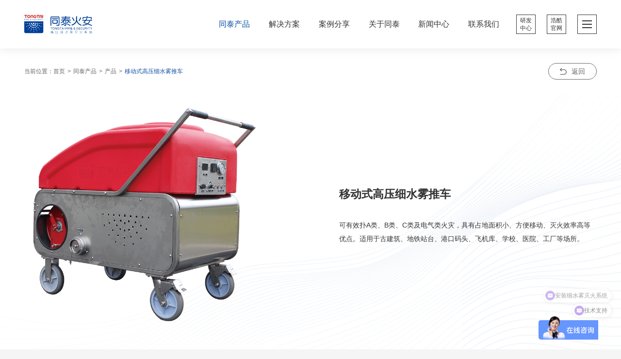

--- FILE ---
content_type: text/html; charset=utf-8
request_url: https://tongtai-sh.com/product/79.html
body_size: 4641
content:
<!DOCTYPE html>
<html lang="zh-CN">
<head>
    <meta charset="utf-8">
    <meta http-equiv="X-UA-Compatible" content="IE=edge">
    <meta name="viewport" content="width=device-width, initial-scale=1,maximum-scale=1.0">
    <meta name="renderer" content="webkit">
    <meta http-equiv="Cache-Control" content="no-siteapp" />
    <title>移动式高压细水雾推车 - 产品 - FM认证高压细水雾灭火系统-上海同泰火安科技有限公司</title>
    <meta name="keywords" content="FM认证、高压细水雾,泡沫喷雾,涡扇炮,集装箱泵房,移动细水雾推车,细水雾消防站,车厢细水雾灭火系统,消防防灾技术研究,灭火系统,灭火产品,防灾系统解决方案" />
    <meta name="description" content="可有效扑A类、B类、C类及电气类火灾，具有占地面积小、方便移动、灭火效率高等优点。适用于古建筑、地铁站台、港口码头、飞机库、学校、医院、工厂等场所。" />
    <link rel="stylesheet" href="/assets/dist/css/app.css?ver=1.3" />
<script src="/assets/dist/vendor/jquery/3.5.1/jquery.min.js"></script>
<script>
	var _hmt = _hmt || [];
	(function () {
		var hm = document.createElement('script');
		hm.src = 'https://hm.baidu.com/hm.js?cda016a69be8788dd70d6b8265ef7ed4';
		var s = document.getElementsByTagName('script')[0];
		s.parentNode.insertBefore(hm, s);
	})();
</script>
</head>

<body class="inner_header">
<!-- wraper b -->
<div id="wraper">
    <header class="header">
        <a class="header_logo" href="/">
            <img src="/assets/dist/img/logo.svg" alt="FM认证高压细水雾灭火系统-上海同泰火安科技有限公司">
        </a>
        <div class="header_nav">
    <ul>
         <li class=" on">
            <a href="/products/"><span>同泰产品</span></a>
        </li>
         <li class="">
            <a href="/applications/"><span>解决方案</span></a>
        </li>
         <li class="">
            <a href="/cases/"><span>案例分享</span></a>
        </li>
         <li class="">
            <a href="/intro/"><span>关于同泰</span></a>
        </li>
         <li class="">
            <a href="/news/"><span>新闻中心</span></a>
        </li>
         <li class="">
            <a href="/contact/"><span>联系我们</span></a>
        </li>
            </ul>
</div>        <div class="header_link">
            <ul>
                <!-- <li>
                    <a class="header_btn header_btn_link" href="####">EN</a>
                </li> -->
                <li>
                    <a class="header_btn header_btn_link" href="http://www.ttdp-sh.com/" target="_blank" rel="noopener noreferrer">研发中心</a>
                </li>
                <li>
                    <a class="header_btn header_btn_link" href="https://www.hydrocore.co.uk/" target="_blank" rel="noopener noreferrer">浩酷官网</a>
                </li>
            </ul>
        </div>
        <button class="header_btn header_btn_menu">
            <i></i>
        </button>

        <div class="header_slide">
            <div class="header_slide_inner">
                <div class="header_slide_nav">
                    <ul>
                         <li class="m on">
                            <a href="/products/"><span>同泰产品</span></a>
                                                            <div class="sub sub1">
                                    <ul>
                                         <li><a href="/fire-extinguishing-system/16.html">固定式细水雾灭火系统</a></li>
                                         <li><a href="/fire-extinguishing-system/75.html">泡沫水喷雾灭火系统</a></li>
                                         <li><a href="/fire-extinguishing-system/80.html">细水雾涡扇炮灭火系统</a></li>
                                         <li><a href="/fire-extinguishing-system/76.html">高压细水雾集装箱泵房</a></li>
                                         <li><a href="/fire-extinguishing-system/218.html">泡沫喷雾集装箱泵房</a></li>
                                         <li><a href="/product/78.html">移动式高压细水雾消防站</a></li>
                                         <li><a href="/fire-extinguishing-system/77.html">车厢细水雾灭火系统</a></li>
                                         <li><a href="/product/79.html">移动式高压细水雾推车</a></li>
                                         <li><a href="/product/81.html">大象灭火器</a></li>
                                                                            </ul>
                                </div>
                                                    </li>
                         <li class="m">
                            <a href="/applications/"><span>解决方案</span></a>
                                                            <div class="sub sub2">
                                    <ul>
                                         <li><a href="/applications/9.html">轨道交通行业</a></li>
                                         <li><a href="/applications/8.html">隧道行业</a></li>
                                         <li><a href="/applications/7.html">电力行业</a></li>
                                         <li><a href="/applications/6.html">综合管廊行业</a></li>
                                         <li><a href="/applications/5.html">数据中心行业</a></li>
                                         <li><a href="/applications/4.html">图书档案行业</a></li>
                                         <li><a href="/applications/3.html">医疗行业</a></li>
                                         <li><a href="/applications/2.html">古建筑行业</a></li>
                                         <li><a href="/applications/1.html">综合建筑</a></li>
                                                                            </ul>
                                </div>
                                                    </li>
                         <li class="m">
                            <a href="/cases/"><span>案例分享</span></a>
                                                            <div class="sub sub3">
                                    <ul>
                                        <li><a href="/cases/">案例分享</a></li>
                                    </ul>
                                </div>
                                                    </li>
                         <li class="m">
                            <a href="/intro/"><span>关于同泰</span></a>
                                                            <div class="sub sub4">
                                    <ul>
                                         <li><a href="/about/">公司简介</a></li>
                                         <li><a href="/history/">发展历程</a></li>
                                         <li><a href="/culture/">企业文化</a></li>
                                         <li><a href="/honors/">公司资质及认证</a></li>
                                                                            </ul>
                                </div>
                                                    </li>
                         <li class="m">
                            <a href="/news/"><span>新闻中心</span></a>
                                                            <div class="sub sub5">
                                    <ul>
                                        <li><a href="/news/">新闻中心</a></li>
                                    </ul>
                                </div>
                                                    </li>
                         <li class="m">
                            <a href="/contact/"><span>联系我们</span></a>
                                                            <div class="sub sub6">
                                    <ul>
                                         <li><a href="/global-marketing/">国际营销网络</a></li>
                                         <li><a href="/message/">在线留言</a></li>
                                                                            </ul>
                                </div>
                                                    </li>
                                            </ul>
                </div>
                <div class="header_slide_footer">
                    <div class="title">
                        <h3>联系方式</h3>
                        <svg role="img"><use xlink:href="/assets/dist/svg/sprite.svg#tongtai"></use></svg>
                    </div>
                    <ul class="list">
                        <li>
                            <div class="icon">
                                <svg role="img"><use xlink:href="/assets/dist/svg/sprite.svg#phone"></use></svg>
                            </div>
                            <div class="txt">
                                <span class="t">电话</span>
                                <p>
                                    <a href="tel:021-31263119">021-31263119</a>
                                </p>
                            </div>
                        </li>
                        <li>
                            <div class="icon">
                                <svg role="img"><use xlink:href="/assets/dist/svg/sprite.svg#email"></use></svg>
                            </div>
                            <div class="txt">
                                <span class="t">邮箱</span>
                                <p>
                                    <a href="mailto:wangzhan@tongtai-sh.com">wangzhan@tongtai-sh.com</a>
                                </p>
                            </div>
                        </li>
                        <li>
                            <div class="icon">
                                <svg role="img"><use xlink:href="/assets/dist/svg/sprite.svg#address"></use></svg>
                            </div>
                            <div class="txt">
                                <span class="t">地址</span>
                                <p>
                                    上海市青浦区崧华路800号
                                </p>
                            </div>
                        </li>
                    </ul>
                </div>
            </div>
        </div>
    </header>
<div class="mt pro_col pro_content_top">
    <div class="bread">
        当前位置：<a href="/">首页</a><a href="/products/" >同泰产品</a><a href="/product/" >产品</a><a href="/product/79.html">移动式高压细水雾推车</a>
    </div>
    <button class="btn_page_back">
        <svg role="img"><use xlink:href="/assets/dist/svg/sprite.svg#back"></use></svg>
        <span>返回</span>
    </button>
</div>

<div class="pro_content_middle">
    <div class="pro_col">
        <div class="img">
            <img src="/upload/2021/0329/yidongshigaoyaxishuiwutuiche.png" alt="移动式高压细水雾推车">
        </div>
        <div class="txt">
            <h1 class="title">移动式高压细水雾推车</h1>
            <div class="des">
                可有效扑A类、B类、C类及电气类火灾，具有占地面积小、方便移动、灭火效率高等优点。适用于古建筑、地铁站台、港口码头、飞机库、学校、医院、工厂等场所。            </div>
        </div>
    </div>
</div>

<div class="lg_bg">
    <div class="pro_col">
        <div class="pro_content_info">
            <div class="inner">
                                                <span class="t">产品介绍</span>
                                <div class="txt">
                    <p>
	可有效扑A类、B类、C类及电气类火灾，具有占地面积小、方便移动、灭火效率高等优点。适用于古建筑、地铁站台、港口码头、飞机库、学校、医院、工厂等场所。
</p>
<p>
	<br />
</p>
<p>
	<img src="/upload/2021/0427/yidongshigaoyaxishuiwutuiche1-ad345.png" width="900" height="600" title="移动式高压细水雾推车1" alt="移动式高压细水雾推车1" /> 
</p>
<p>
	<br />
</p>
<p>
	<img src="/upload/2021/0427/yidongshigaoyaxishuiwutuiche2-a4b84.png" width="900" height="600" title="移动式高压细水雾推车2" alt="移动式高压细水雾推车2" /> 
</p>
<p>
	<br />
</p>
<p>
	移动式细水雾推车灭火装置采用水作为灭火介质，以汽油机、柴油机、锂电池、交流电等为动力源驱动泵组，在特定的工作压力下,通过细水雾喷枪上特殊的喷嘴将水流分解成细小水雾进行灭火，具有推行轻便、操作简单、高效灭火、适用范围广等特点，已成为代替传统消防水枪的重要灭火工具之一。
</p>
<p>
	<br />
</p>
<p>
	移动式细水雾推车灭火装詈可广泛应用干缺心安装固定式自动灭火系统条件的环境、即街在中期小方发展阶段，依然能快速有效地控制火势蔓征、通讨守施层部重占喷放，高效灭火灾，降低火场中心温度，防止一次复状，稀释素害气体浓度，减缓浓烟扩散程度，有效地保障了您的生命安全。
</p>
<p>
	<br />
</p>
过流部分均采用优质不锈钢材料，通过盐雾试验、跌落试验等多种苛刻测试要求。喷枪通过快插接头与卷盘可实现快速连接，易于维护。枪体符合人体工程设计，操作简单。通过向前、向后推拉喷枪上的三通阀手柄可轻松切换直流或雾化的喷射模式。
<p>
	<br />
</p>                </div>
            </div>
        </div>
    </div>
</div>

<footer class="w_left w_right footer">
    <div class="footer_top">
        <div class="footer_nav">
            <ul>
                 <li>
                    <a href="/applications/">解决方案</a>
                    <ul>
                         <li><a href="/applications/9.html">轨道交通行业</a></li>
                         <li><a href="/applications/8.html">隧道行业</a></li>
                         <li><a href="/applications/7.html">电力行业</a></li>
                         <li><a href="/applications/6.html">综合管廊行业</a></li>
                         <li><a href="/applications/5.html">数据中心行业</a></li>
                         <li><a href="/applications/4.html">图书档案行业</a></li>
                         <li><a href="/applications/3.html">医疗行业</a></li>
                         <li><a href="/applications/2.html">古建筑行业</a></li>
                         <li><a href="/applications/1.html">综合建筑</a></li>
                                            </ul>
                </li>
                                 <li>
                    <a href="/products/">同泰产品</a>
                    <ul>
                         <li><a href="/fire-extinguishing-system/16.html">固定式细水雾灭火系统</a></li>
                         <li><a href="/fire-extinguishing-system/75.html">泡沫水喷雾灭火系统</a></li>
                         <li><a href="/fire-extinguishing-system/80.html">细水雾涡扇炮灭火系统</a></li>
                         <li><a href="/fire-extinguishing-system/76.html">高压细水雾集装箱泵房</a></li>
                         <li><a href="/fire-extinguishing-system/218.html">泡沫喷雾集装箱泵房</a></li>
                         <li><a href="/product/78.html">移动式高压细水雾消防站</a></li>
                         <li><a href="/fire-extinguishing-system/77.html">车厢细水雾灭火系统</a></li>
                         <li><a href="/product/79.html">移动式高压细水雾推车</a></li>
                         <li><a href="/product/81.html">大象灭火器</a></li>
                                            </ul>
                </li>
                                 <li>
                    <a href="/intro/">关于同泰</a>
                    <ul>
                         <li><a href="/about/">公司简介</a></li>
                         <li><a href="/history/">发展历程</a></li>
                         <li><a href="/culture/">企业文化</a></li>
                         <li><a href="/honors/">公司资质及认证</a></li>
                                            </ul>
                </li>
                                 <li>
                    <a href="/contact/">联系我们</a>
                    <ul>
                         <li><a href="/global-marketing/">国际营销网络</a></li>
                         <li><a href="/message/">在线留言</a></li>
                                            </ul>
                </li>
                                 <li>
                    <a href="/cases/">案例分享</a>
                    <ul>
                        <li><a href="/cases/">案例分享</a></li>
                    </ul>
                </li>
                 <li>
                    <a href="/news/">新闻中心</a>
                    <ul>
                        <li><a href="/news/">新闻中心</a></li>
                    </ul>
                </li>
                            </ul>
        </div>
        <div class="footer_info">
            <div class="inner">
                <a class="logo" href="/">
                    <img class="lozad" data-src="/assets/dist/img/logo.svg" alt="FM认证高压细水雾灭火系统-上海同泰火安科技有限公司">
                </a>
                <div class="phone">
                    <span>24小时热线</span>
                    <a href="tel:021-31263119">021-31263119</a>
                </div>
                <div class="qr">
                    <ul>
                        <li>
                            <div class="img">
                                <img class="lozad" data-src="/assets/dist/img/qr_consult.jpg" alt="售后咨询">
                            </div>
                            <div class="info">
                                <svg role="img"><use xlink:href="/assets/dist/svg/sprite.svg#icon_consult"></use></svg>
                                <span>售后咨询</span>
                            </div>
                        </li>
                        <li>
                            <div class="img">
                                <img class="lozad" data-src="/assets/dist/img/qr_video.jpg" alt="视频库">
                            </div>
                            <div class="info">
                                <svg role="img"><use xlink:href="/assets/dist/svg/sprite.svg#icon_video"></use></svg>
                                <span>视频库</span>
                            </div>
                        </li>
                        <li>
                            <div class="img">
                                <img class="lozad" data-src="/assets/dist/img/qr_weibo.jpg" alt="新浪微博">
                            </div>
                            <div class="info">
                                <svg role="img"><use xlink:href="/assets/dist/svg/sprite.svg#icon_weibo"></use></svg>
                                <span>新浪微博</span>
                            </div>
                        </li>
                        <li>
                            <div class="img">
                                <img class="lozad" data-src="/assets/dist/img/qr_wechat.jpg" alt="微信公众号">
                            </div>
                            <div class="info">
                                <svg role="img"><use xlink:href="/assets/dist/svg/sprite.svg#icon_wechat"></use></svg>
                                <span>微信公众号</span>
                            </div>
                        </li>
                    </ul>
                </div>
            </div>
        </div>
    </div>
    <div class="footer_copyright">
        <p>
            Copyright &copy; 2026 All Rights Reserved. <br>上海同泰火安科技有限公司<br>
            <a href="https://beian.miit.gov.cn/" target="_blank" rel="noopener noreferrer">沪ICP备2022004796号</a><br>
            <a href="https://www.beian.gov.cn/portal/registerSystemInfo?recordcode=31011802004594" target="_blank" rel="noopener noreferrer">
                <img src="/assets/dist/img/beian.png" />公安备案号31011802004594
            </a>
        </p>
        <p>
            <a href="http://wap.scjgj.sh.gov.cn/businessCheck/verifKey.do?showType=extShow&serial=9031000020201125110434000006684491-SAIC_SHOW_310000-20130427100349554106&signData=MEUCIQDWWLDSD5R7/ajjVWz4EXyr69TbuEpLHaJbGOsxviHa8QIgODpKWWHFkgjzk3fmCRqjd5NttMHBhuQX8LpDpWEa/3k=" target="_blank" rel="noopener noreferrer"><img src="/assets/dist/img/gs.png" /></a>
            <a href="https://www.tqchina.cn/" target="_blank">技术支持：天权互动</a>
        </p>
    </div>
</footer>

    <div class="body-overlay"></div>

</div>
<!-- wraper e -->
<script src="/assets/dist/vendor/plyr/plyr.polyfilled.min.js"></script>
<script src="/assets/dist/vendor/jsMap/jsMap-4.0.1.js"></script>
<script src="/assets/dist/js/app.js?ver=1.1"></script>
</body>
</html>

--- FILE ---
content_type: image/svg+xml
request_url: https://tongtai-sh.com/assets/dist/svg/sprite.svg
body_size: 29738
content:
<svg xmlns="http://www.w3.org/2000/svg" xmlns:xlink="http://www.w3.org/1999/xlink"><defs><symbol viewBox="0 0 60 60" id="address"><path d="M28 .1c3.3-.3 6.7.1 9.9 1.2 4.7 1.6 8.9 4.7 11.8 8.8 2.3 3.3 3.8 7.2 4.2 11.2.1 1.3.2 2.6 0 3.9-.3 2.3-1.1 4.5-2 6.6-1.9 4.2-4.4 8-7 11.7-1.8 2.5-3.7 4.9-5.7 7.3-2.4 2.7-4.7 5.3-7.1 8-.3.3-.6.7-1 .9-.8.4-1.9.3-2.6-.4-1.5-1.5-2.9-3.1-4.3-4.6-3.6-4.1-7-8.3-10.2-12.8-1.5-2.2-3-4.5-4.3-6.9-1.4-2.6-2.6-5.3-3.3-8.2-.2-1-.4-2-.4-3 0-2.8.4-5.5 1.4-8.1 1.8-5 5.5-9.4 10.1-12.1C20.7 1.5 24.3.4 28 .1zm1.4 12.8c-3.3.1-6.4 1.9-8.3 4.6-1.3 1.8-2 4-2 6.3 0 2.5 1 5 2.6 6.8 1.5 1.7 3.5 2.9 5.7 3.4 2.4.6 5.1.3 7.3-.8 2.2-1 4-2.8 5.1-4.9 1.1-2.1 1.4-4.6.9-7-.5-2.5-2-4.8-4.1-6.3-2.1-1.5-4.6-2.3-7.2-2.1z" /></symbol><symbol viewBox="0 0 60 60" id="arrow-next"><path d="M12.7 2.6c-.2-1.4 1.2-2.8 2.6-2.5 1 .1 1.6.9 2.2 1.4l29.1 27c.8.7 1 2 .3 2.8-.4.5-1 1-1.5 1.5-9.3 8.5-18.6 17.2-27.9 25.8-.7.7-1.5 1.5-2.5 1.4-1.5.1-2.8-1.6-2.2-3 .4-.8 1.1-1.2 1.7-1.8 9.1-8.4 18.1-16.8 27.2-25.2-9.1-8.5-18.2-16.9-27.4-25.4-.6-.6-1.5-1.1-1.6-2z" /></symbol><symbol viewBox="0 0 60 60" id="arrow-next-bold"><path d="M14.4 58.5c1.9 1.9 4.9 1.9 6.8 0l24.3-25c1.9-1.9 1.9-5.1 0-7l-24.3-25c-1.9-1.9-5-1.9-6.8 0-1.9 1.9-1.9 5.1 0 7L35.3 30 14.4 51.5c-1.9 1.9-1.9 5.1 0 7z" /></symbol><symbol viewBox="0 0 60 60" id="arrow-prev"><path d="M47.3 57.4c.2 1.4-1.2 2.8-2.6 2.5-1-.1-1.6-.9-2.2-1.4l-29.1-27c-.8-.7-1-2-.3-2.8.4-.5 1-1 1.5-1.5C23.9 18.7 33.2 10 42.5 1.4 43.2.7 44-.1 45 0c1.5-.1 2.8 1.6 2.2 3-.4.8-1.1 1.2-1.7 1.8-9 8.4-18.1 16.8-27.1 25.2 9.1 8.5 18.2 16.9 27.4 25.4.5.6 1.4 1.1 1.5 2z" /></symbol><symbol viewBox="0 0 60 60" id="arrow-prev-bold"><path d="M45.6 1.5c-1.9-1.9-4.9-1.9-6.8 0l-24.3 25c-1.9 1.9-1.9 5.1 0 7l24.3 25c1.9 1.9 5 1.9 6.8 0 1.9-1.9 1.9-5.1 0-7L24.7 30 45.6 8.5c1.9-1.9 1.9-5.1 0-7z" /></symbol><symbol viewBox="0 0 60 60" id="back"><path d="M13.9.4c.8-.5 1.9-.5 2.7-.1 1.2.7 1.8 2.4 1.2 3.7-.1.3-.3.6-.6.8l-7.7 7.7h25.2c3.7 0 7.3.7 10.7 2.2 5.3 2.3 9.8 6.5 12.3 11.7 1.5 3 2.2 6.4 2.2 9.8 0 3.5-.8 7-2.4 10.2-2.2 4.4-5.7 8-10 10.3C43.7 58.9 39.4 60 35 60H4.9c-.8 0-1.7-.3-2.2-.9-.8-.9-.9-2.4-.3-3.4.6-.9 1.6-1.4 2.5-1.4h29.9c3.4 0 6.9-.8 9.9-2.5 2.6-1.4 5-3.5 6.6-6 2-2.9 3-6.4 2.9-10-.1-3.7-1.4-7.3-3.7-10.2-3.3-4.3-8.5-7-13.9-7.4-1-.1-2.1-.1-3.1-.1H9.9l7.3 7.3c.7.7 1 1.8.7 2.8-.2.6-.6 1.1-1.1 1.5-1.1.8-2.8.7-3.7-.3L.9 17.2C.1 16.4-.2 15 .3 14c.2-.4.5-.7.8-1C5 9.1 8.9 5.2 12.9 1.3c.3-.3.6-.7 1-.9z" /></symbol><symbol viewBox="0 0 60 60" id="contacter"><path d="M30 26.7c6.1 0 11.1-5 11.1-11.1S36.1 4.5 30 4.5s-11.1 5-11.1 11.1 5 11.1 11.1 11.1zm-1.3 10.6c-.6-.4-.9-1.1-.9-1.8 0-1.2 1-2.2 2.3-2.2 1.2 0 2.3 1 2.3 2.2 0 .7-.3 1.4-.9 1.8l3 10.6c.2.7 0 1.6-.5 2.1l-3 3c-.4.4-1.1.5-1.5.1l-.1-.1-3-3c-.6-.5-.8-1.4-.5-2.1l2.8-10.6zm-8.4-9.5c-6.7-5.4-7.8-15.2-2.5-21.9S33-2 39.7 3.4c3.7 3 5.9 7.5 5.9 12.2 0 4.8-2.2 9.2-5.9 12.2 11.4 3.3 19.2 13.7 19.2 25.5 0 3.7-3 6.7-6.7 6.7H7.8c-3.7 0-6.7-3-6.7-6.7 0-11.8 7.8-22.2 19.2-25.5zm32 27.7c1.2 0 2.2-1 2.3-2.2-.1-12.3-10-22.2-22.3-22.2h-4.4C15.5 31.1 5.6 41 5.5 53.3c0 1.2 1 2.2 2.3 2.2h44.5z" /></symbol><symbol viewBox="0 0 60 60" id="core01"><path d="M14.6 15.8l-.3.8h-.8c-6.2.7-10.8 5.8-10.9 12 .1 6.8 5.7 12.2 12.5 12.2h5.7c.5-.1 1 .2 1.2.6.3.4.3.9 0 1.4-.3.4-.7.6-1.2.6h-5.7c-4 0-7.8-1.5-10.7-4.2C1.6 36.4 0 32.7 0 28.7c.1-7.1 5.2-13.1 12.1-14.4l.3-.3c1.3-3.3 3.5-6.2 6.4-8.3C25.5.8 34.6.8 41.3 5.7c2.9 2.1 5.1 5 6.3 8.3l.3.3c3.2.6 6.1 2.2 8.3 4.6 5.3 5.8 5 14.7-.6 20.2-2.9 2.8-6.7 4.3-10.7 4.3h-5.4c-.5.1-1-.2-1.2-.6-.3-.4-.3-.9 0-1.4.3-.4.7-.6 1.2-.6h5.4c6.8.1 12.4-5.4 12.5-12.2 0-3-1.1-5.8-3.1-8s-4.7-3.6-7.7-4h-.8l-.3-.8c-1-3.2-3-6-5.8-8-5.8-4.2-13.6-4.2-19.4 0-2.7 2.1-4.7 4.8-5.7 8zM51.5 47c1.6 0 3.2.9 4 2.3.8 1.4.8 3.2 0 4.6-.8 1.4-2.3 2.3-4 2.3-2 0-3.8-1.2-4.5-3.1v-.3H36.4v.3c-.8 2.8-3.3 4.7-6.2 4.7-2.9 0-5.4-1.9-6.2-4.7v-.3H13.2v.3c-.7 1.9-2.5 3.1-4.5 3.1-1.6 0-3.2-.9-4-2.3-.8-1.4-.8-3.2 0-4.6.8-1.4 2.3-2.3 4-2.3 2 0 3.8 1.2 4.5 3.1v.3h10.6V50c.6-2.2 2.4-3.9 4.6-4.5h.3V34.7h-13c-1.9.1-3.8-.8-4.8-2.5-1-1.6-1-3.7 0-5.4 1-1.6 2.8-2.6 4.8-2.5h28.9c1.9-.1 3.8.8 4.8 2.5 1 1.6 1 3.7 0 5.4-1 1.6-2.8 2.6-4.8 2.5H31.5v10.8h.3c2.2.6 4 2.3 4.6 4.5v.3h10.5V50c.7-1.9 2.6-3.1 4.6-3zM15.7 27.3c-.9-.3-1.9.1-2.5.9-.6.8-.6 1.9 0 2.6.6.8 1.6 1.2 2.5.9h28.9c.9.3 1.9-.1 2.5-.9.6-.8.6-1.9 0-2.6-.6-.8-1.6-1.2-2.5-.9H15.7zM30.2 55c1.8-.1 3.3-1.6 3.2-3.4 0-1.8-1.5-3.3-3.3-3.3-1.8 0-3.3 1.5-3.3 3.3 0 .9.4 1.7 1 2.4.6.6 1.5.9 2.4 1zm0 0" /></symbol><symbol viewBox="0 0 60 60" id="core02"><path d="M29.4 26c-1.3 0-2.5-.3-3.4-.7L7.2 16.1c-1.3-.6-2-1.6-2-2.8 0-1.2.7-2.2 2-2.9l19-9.6c1-.5 2.3-.8 3.6-.8 1.3 0 2.5.3 3.4.7L52 10c1.3.6 2 1.7 2 2.8 0 1.2-.7 2.2-2 2.9l-19 9.6c-1 .5-2.3.7-3.6.7zM8.5 13.3l18.8 9.3c.5.3 1.3.4 2 .4.8 0 1.7-.2 2.2-.4l19-9.6-18.7-9.5c-.5-.3-1.3-.4-2.1-.4s-1.7.2-2.2.4l-19 9.8c.1-.1.1-.1 0 0zm17 46.7c-.7 0-1.3-.2-2-.5L6.6 50.7c-2-1-3.5-3.1-3.5-5V21.9C3.1 20.2 4.3 19 6 19c.7 0 1.3.2 2 .5l16.8 8.8c2 1 3.5 3.1 3.5 5v23.8c.1 1.7-1.1 2.9-2.8 2.9zm-.6-3.3c.2.1.3.1.4.1V33.4c0-.5-.7-1.6-1.8-2.1L6.6 22.4c-.1-.1-.3-.1-.4-.1v23.5c0 .5.7 1.6 1.8 2.1l16.9 8.8zm9.6 3.3c-1.7 0-2.9-1.2-2.9-2.9V33.4c0-1.8 1.5-4 3.5-5L52 19.6c.7-.3 1.4-.5 2-.5 1.7 0 2.9 1.2 2.9 2.9v23.8c0 1.8-1.5 4-3.5 5l-16.8 8.8c-.7.2-1.4.4-2.1.4zm18.9-37.6l-16.8 8.8c-1.1.5-1.8 1.6-1.8 2.1v23.5c.1 0 .3-.1.4-.1L52 47.8c1.1-.5 1.8-1.6 1.8-2.1V22.2c-.2.1-.3.1-.4.2zm0 0" /></symbol><symbol viewBox="0 0 60 60" id="core03"><defs><path id="core03_a" d="M0 .6h60v58.8H0z" /></defs><path d="M10.1 10.4l4.4 5.5c.8 1 2.3 1.2 3.4.4 1-.8 1.2-2.3.4-3.4l-4.4-5.5c-.8-1-2.3-1.2-3.4-.4-.7.5-1 1.4-.9 2.2 0 .4.2.8.5 1.2zm1.6 16c.2-1.3-.6-2.6-1.9-2.8l-6.9-1.4c-1.3-.2-2.6.6-2.8 1.9-.1.3-.1.6-.1.8.1 1 .9 1.8 1.9 2l6.9 1.4c1.4.3 2.6-.6 2.9-1.9zm28.6-9.6c1 .9 2.5.8 3.4-.2l4.7-5.3c.9-1 .8-2.5-.2-3.4-1-.9-2.5-.8-3.4.2l-4.7 5.3c-.5.5-.7 1.3-.6 2 .1.5.4 1 .8 1.4zm-13.4-6.4c.2 1.1 1.1 2 2.3 2 1.3.1 2.4-1 2.5-2.3v-7c.1-1.3-1-2.4-2.3-2.5-1.3-.1-2.4 1-2.5 2.3V10c-.1.1-.1.2 0 .4zm-1.2 15.8c1.3-1.3 2.9-2 4.7-2h2.2c1-.9 2.3-1.4 3.7-1.4h2.2c.2-.3.5-.6.9-.9-2.6-2.6-6.3-4.3-10.4-4.3h-.2c-8.1 0-14.7 6.6-14.7 14.7v18.1h9.6V31c0-1.8.7-3.5 2-4.8zm-2 26.3H11.5c-1.9 0-3.4 1.6-3.4 3.4 0 1.9 1.6 3.4 3.4 3.4h13c-.5-1-.8-2-.8-3.2v-3.6zm0 0" clip-path="url(#core03_b)" /><path d="M33.6 27.8v.8c0 1.3 1.1 2.3 2.4 2.3h15.2c.6 0 1.3-.2 1.7-.7.4-.4.7-1 .7-1.7v-.8h3.2c.8 0 1.6.3 2.2.9.6.6 1 1.4 1 2.2V56c0 .8-.4 1.6-1 2.2-.6.6-1.4.9-2.2.9H30.5c-.8 0-1.6-.4-2.2-.9-.6-.6-.9-1.4-.9-2.2V31c0-.8.4-1.6 1-2.2.6-.6 1.4-.9 2.2-.9h3zm6 8.5c-.9 0-1.6.7-1.6 1.6 0 .9.7 1.6 1.6 1.6h12.8c.9 0 1.6-.7 1.6-1.6 0-.9-.7-1.6-1.6-1.6H39.6zm-4.7 0c-.5 0-1.1.3-1.4.8-.3.5-.3 1.1 0 1.6.4.6 1.1.9 1.8.7.7-.2 1.2-.8 1.2-1.5 0-.9-.7-1.6-1.6-1.6zm0 6.3c-.5 0-1.1.3-1.4.8-.3.5-.3 1.1 0 1.6.4.6 1.1.9 1.8.7.7-.2 1.2-.8 1.2-1.5 0-.4-.2-.8-.5-1.1-.3-.3-.7-.5-1.1-.5zm3.2 1.6c0 .9.7 1.6 1.6 1.6h12.8c.9 0 1.6-.7 1.6-1.6 0-.9-.7-1.6-1.6-1.6H39.6c-.4 0-.8.2-1.1.5-.2.3-.4.7-.4 1.1zm-3.2 4.7c-.9 0-1.6.7-1.6 1.6 0 .9.7 1.6 1.6 1.6.9 0 1.6-.7 1.6-1.6 0-.4-.2-.8-.5-1.1-.3-.4-.7-.5-1.1-.5zm4.7 0c-.9 0-1.6.7-1.6 1.6 0 .9.7 1.6 1.6 1.6h12.8c.9 0 1.6-.7 1.6-1.6 0-.9-.7-1.6-1.6-1.6H39.6zm1.1-22.6c.3-1.4 1.5-2.4 2.9-2.4s2.7 1 2.9 2.4h4.3c1 0 1.8.8 1.8 1.8s-.8 1.8-1.8 1.8H36.3c-1 0-1.8-.8-1.8-1.8s.8-1.8 1.8-1.8h4.4zm0 0" /></symbol><clipPath id="core03_b"><use xlink:href="#core03_a" overflow="visible" /></clipPath><symbol viewBox="0 0 60 60" id="core04"><path d="M55.8 6v48c0 .3-.1.6-.1.9-.3 1.4-1 2.7-2.2 3.7-1 .9-2.4 1.5-3.8 1.5H10.2c-.4 0-.7 0-1.1-.1-2.1-.4-3.8-1.9-4.5-3.8-.2-.4-.3-.9-.4-1.3V5.2l.1-.1C4.6 3.2 5.9 1.6 7.6.7 8.3.4 9 .2 9.8 0h40.3c.8.3 1.7.6 2.5.9 1.4.8 2.5 2.1 2.9 3.7.1.5.2 1 .3 1.4m-4.5 27V6.4c0-.2 0-.4-.1-.5-.2-1.1-1.2-1.8-2.3-1.7h-38c-.6 0-1.2.2-1.7.6-.4.4-.7 1-.6 1.7v47c0 .6.2 1.2.7 1.7.5.4 1.1.7 1.7.6h38.2c1.2 0 2.1-.9 2.2-2.1-.1-6.9 0-13.8-.1-20.7" /><path d="M29.9 44.9H15.1c-.6.1-1.3-.2-1.7-.6-.4-.4-.7-1.1-.6-1.7 0-.6.3-1.1.7-1.5.4-.4 1-.5 1.6-.5H44.8c1-.1 2 .6 2.2 1.6.2.6.1 1.2-.3 1.7-.3.5-.8.8-1.4.9-.3 0-.7.1-1 .1-4.7.1-9.5 0-14.4 0m-3.1-12.4H14.9c-1.1 0-2.1-.9-2.1-2.1 0-.6.2-1.1.6-1.5.4-.4 1-.6 1.5-.6h23.7c1 0 1.9.7 2.1 1.7.2 1.1-.4 2.2-1.5 2.4-.2 0-.4.1-.5.1H26.8M47.2 17c0 .9-.3 1.7-1 2.3-.6.6-1.5.9-2.3.9-1.7 0-3.1-1.5-3.1-3.2 0-1.7 1.5-3.1 3.2-3.1 1.8 0 3.2 1.4 3.2 3.1m-27.9 0c0 1.3-.7 2.5-1.9 3.1-1.2.5-2.6.3-3.6-.6-.9-.9-1.2-2.3-.7-3.6.5-1.2 1.7-2 3-2 .9 0 1.7.3 2.3.9.6.5 1 1.3.9 2.2M30 13.8c.9 0 1.7.3 2.3.9.6.6 1 1.4.9 2.3 0 1.8-1.5 3.3-3.3 3.2-1.8 0-3.3-1.5-3.2-3.3 0-.9.4-1.7 1-2.3.6-.5 1.5-.8 2.3-.8" /></symbol><symbol viewBox="0 0 60 60" id="core05"><defs><path id="core05_a" d="M0 1.2h60v57.5H0z" /></defs><path d="M31.1 45h-1.3c-7.1-.1-14.2-1.5-20.8-4.1-6-2.6-9.1-6.1-9-9.9.1-3.6 3.3-7 8.9-9.3 6.4-2.4 13.1-3.5 19.9-3.4h1.3c7.1 0 14.2 1.3 20.8 4 5.9 2.7 9.1 6.2 8.9 9.9-.1 3.6-3.3 7-8.9 9.3-6.2 2.5-13 3.7-19.8 3.5zm-2.2-24.3c-6.5-.1-12.9 1-19 3.3-4.6 1.9-7.4 4.5-7.4 7.1 0 2.7 2.7 5.4 7.5 7.5 6.3 2.5 13 3.8 19.8 3.9h1.3c6.5.1 12.9-1 19-3.3 4.6-1.9 7.4-4.5 7.4-7.1s-2.7-5.4-7.5-7.5c-6.3-2.5-13-3.8-19.8-3.9h-1.3zm0 0" clip-path="url(#core05_b)" /><path d="M42.6 57.7c-3.4 0-7.4-1.8-11.7-5.2-4.7-3.9-8.8-8.4-12.1-13.5-4.1-5.8-6.9-12.4-8.5-19.3-1.2-6.3-.1-11 3-13.1 1.2-.8 2.6-1.1 4-1.1 3.4 0 7.4 1.8 11.7 5.2 4.7 3.9 8.8 8.4 12.1 13.5 4.1 5.8 6.9 12.4 8.5 19.3 1.2 6.3.1 11-3 13.1-1.3.8-2.6 1.1-4 1.1zM17.4 7.9c-.9 0-1.8.2-2.5.7-2.2 1.5-2.9 5.3-1.9 10.5 1.5 6.6 4.2 12.9 8.1 18.5 3.2 4.8 7.1 9.2 11.5 12.9 3.9 3 7.4 4.7 10.2 4.7.9 0 1.8-.2 2.5-.7 2.2-1.5 2.9-5.3 1.9-10.5-1.5-6.6-4.2-12.9-8.1-18.5-3.2-4.8-7.1-9.2-11.5-12.9-3.9-3-7.5-4.7-10.2-4.7zm0 0" /><path d="M18.9 58.7c-1.2 0-2.4-.3-3.4-.8-3.3-1.8-4.7-6.3-4.1-12.7 2.3-14.7 10-28 21.5-37.5.4-.3.9-.3 1.3-.1.4.2.7.6.7 1.1 0 .5-.2.9-.6 1.2-5 3.3-9.9 9.3-13.9 16.6-3.4 5.9-5.6 12.4-6.5 19.1-.6 5.2.5 8.9 2.8 10.3 2.3 1.3 6 .1 10.2-3.1 5.2-4.4 9.4-9.7 12.6-15.7 3.7-6.3 6-13.3 6.7-20.6 0-.5.3-.9.7-1.1.4-.2.9-.2 1.3.1.4.3.6.7.6 1.2-1.9 14.7-9 28.3-20.2 38.1-2.8 2.2-6.2 3.6-9.7 3.9zm0 0" /><path d="M36.8 7.7c0 3.5 2.9 6.4 6.4 6.4 3.5 0 6.4-2.9 6.4-6.4s-2.9-6.4-6.4-6.4c-1.7 0-3.3.7-4.5 1.9-1.3 1.1-2 2.8-1.9 4.5zm0 0" /></symbol><clipPath id="core05_b"><use xlink:href="#core05_a" overflow="visible" /></clipPath><symbol viewBox="0 0 60 60" id="core06"><path d="M30 7.6c-9.7 0-17.5 8-17.5 17.8S20.4 43.2 30 43.2c9.7 0 17.5-8 17.5-17.8 0-9.9-7.8-17.8-17.5-17.8zm0 32.5c-8 0-14.5-6.6-14.5-14.8 0-8.1 6.5-14.8 14.5-14.8s14.5 6.6 14.5 14.8c0 8.2-6.5 14.8-14.5 14.8zm17 .6l-1-.5-.8.7c-3.7 3.4-9.3 5.4-15.3 5.4s-11.5-2-15.3-5.4l-.6-.7-1 .5c-7.6 4.1-10.9 9-11.5 17.7-.1.8.6 1.6 1.4 1.6H3c.8 0 1.4-.6 1.5-1.4.5-7.3 2.9-11.2 9-14.7 4.3 3.5 10.2 5.5 16.5 5.5 6.3 0 12.2-2 16.5-5.5 6.1 3.5 8.5 7.5 9 14.7.1.8.8 1.5 1.6 1.4.8-.1 1.5-.8 1.4-1.6-.6-8.7-3.9-13.6-11.5-17.7zm-37-8.2V19.1c2.2-9.4 10.3-16 20.1-16 9.6 0 17.7 6.5 20 15.7v13.6c4 0 7.1-3.2 7.1-7.2 0-2.8-1.6-5.3-4-6.5C50.7 7.8 41.3 0 30 0 18.8 0 9.3 7.8 7 18.7c-2.4 1.2-4 3.6-4 6.5-.1 3.9 3 7.3 7 7.3zm0 0" /></symbol><symbol viewBox="0 0 60 60" id="core07"><path d="M7.3 2.8c1.4-.8 3.2-1 4.7-.5 1.1.3 2 .9 2.8 1.6h25.5v1.9h4.5c.6-.7 1.2-1.4 2-1.9 1.1-.7 2.4-1 3.6-.8 2.3.4 4.3 2.3 4.8 4.6.4 1.8-.4 3.8-1.7 5v5.7c0 .2.1.3.2.4l3 3-4.4 4.4c-.4-.5-.9-.9-1.3-1.3 1-1 2-2 3-3.1l-2.4-2.4v-1.3h-3.7v1.4l-2.4 2.4 3 3c-.5.4-.9.9-1.3 1.3l-4.4-4.4c1.1-1.1 2.1-2.2 3.2-3.2v-5.8c-.3-.4-.7-.8-1.1-1.3h-4.5v1.9H16.6l4.5 9c1.2 2.3 2.4 4.7 3.6 7 .7 1 1.3 2.1 1.5 3.4.2 1.4.1 2.9.1 4.3v6.2h7.5v9.4h22.5V35.8H28.2v-1.9h30v18.7h1.9v1.9H.1v-1.9h3.8v-9.4h3.2c1.3-2.7 2.8-5.4 4-8.2.5-1 .1-2.1-.1-3.2-1.3-5.7-2.7-11.4-4-17.2-.1-.2-.1-.5-.3-.7-.6-.6-1.3-1.2-1.8-2-.9-1.3-1.3-3-.9-4.6.3-1.9 1.6-3.6 3.3-4.5zM9.1 4c-1 .2-1.9.8-2.5 1.5-1.1 1.4-1.3 3.5-.5 5.1.6 1.3 1.8 2.1 3.1 2.5 1.1.1 2.3.2 3.3-.4 1.2-.5 2-1.7 2.4-2.9.1-.4.1-.9.1-1.3 0-.5 0-1-.2-1.4-.4-1-1.1-2-2.1-2.6-1.1-.7-2.4-.7-3.6-.5zm39.8.8c-1.1.2-2.2 1-2.6 2-.4 1-.4 2.2-.1 3.2.4 1 1.3 1.8 2.4 2.1.6.1 1.3.1 1.9 0 1-.1 1.9-.8 2.4-1.7.5-.8.4-1.8.4-2.8-.1-.9-.7-1.7-1.5-2.3-.8-.5-1.9-.6-2.9-.5zm-32.7.9c.3.6.5 1.2.6 1.9h21.7V5.7H16.2zm24.1 1.9v1.9h3.8V7.6h-3.8zM16.8 9.5c-.1.7-.3 1.3-.6 1.9h22.3V9.5H16.8zM12 14.8c-1 .4-2.1.2-3.1.2 1.2 5 2.3 9.9 3.5 14.9.8-1.1 1.8-2 2.9-2.6 1.8-.9 3.9-1.2 5.8-.5-2.3-4.4-4.4-8.9-6.7-13.3-.6.6-1.5 1-2.4 1.3zm35.9-1c-.1.7 0 1.5-.1 2.2h3.7v-2.2c-1.2.4-2.4.4-3.6 0zM17.6 28.3c-2.1.4-3.8 2.1-4.3 4.2-.5 2 .2 4.2 1.7 5.5 2.1 1.9 5.7 1.9 7.7-.2 1.3-1.2 1.8-3 1.6-4.7-.2-1.5-.9-2.9-2.1-3.8-1.3-.9-3-1.3-4.6-1zM9 43.2h15.3v-4.5c-.5.5-1.1 1-1.7 1.4-1.3.8-2.7 1.2-4.2 1.2-2-.1-3.8-1.1-5.2-2.5-.5-.5-.8-1.1-1.2-1.6l-3 6zm-3.4 1.9v7.5h26.2v-1.9H13.1v-1.9h18.7V45c-8.7.1-17.4.1-26.2.1z" /><path d="M9.8 6.8c.9-.3 1.8.4 2.2 1.2.5 1.1-.5 2.3-1.6 2.4-.6.1-1.1-.4-1.5-.8-.4-.4-.5-1.1-.3-1.6.2-.6.7-1 1.2-1.2zM49.1 6.8c1-.4 1.9.3 2.3 1.2.5 1.3-1 2.7-2.2 2.3-.7-.3-1.3-1-1.3-1.7 0-.8.6-1.5 1.2-1.8zM18 30.2c2.1-.4 4.3 1.4 4.4 3.5.2 2-1.7 3.9-3.7 3.9-2 .1-3.8-1.9-3.7-3.9.1-1.7 1.5-3.1 3-3.5zm.2 1.8c-1.3.3-1.6 1.9-1 2.9.2.4.6.6 1.1.7.7.1 1.6.1 2-.6.6-.9.5-2.4-.6-2.9-.5-.1-1-.2-1.5-.1zM28.1 37.6h7.5v1.9h-7.5v-1.9zM37.5 37.6h16.9v5.6H37.5v-5.6zm1.9 1.9v1.9h13.1v-1.9H39.4zM37.5 45.1h5.6v3.8H45v-3.8h5.6v3.8h3.8v1.9h-5.6v-3.7h-1.9v3.7h-5.6v-3.7h-3.8v-2z" /><path d="M52.5 45.1h1.9V47h-1.9v-1.9zM9.4 48.8h1.9v1.9H9.4v-1.9zM37.5 48.8h1.9v1.9h-1.9v-1.9zM0 56.3h60V58H0v-1.7z" /></symbol><symbol viewBox="0 0 60 60" id="core08"><path d="M.9 9.1c.7-.9 1.9-1.4 3-1.4 9.8 0 19.6 0 29.4-.1.8 0 1.5.1 2.2.5 1.2.6 2 1.9 2 3.3v4.5h11c.6 0 1.2.3 1.7.6 1.2.8 2.3 1.9 3.3 3 .7.8 1.4 1.5 2 2.4 1.5 2 3.1 3.9 4.1 6.2.3.7.5 1.4.5 2.1v12.2c0 1.4-.7 2.7-1.9 3.4-1.3.8-2.8.5-4.2.6-.5 2.4-2.2 4.4-4.5 5.4-1.3.6-2.9.7-4.3.4-2.2-.4-4.2-1.8-5.2-3.8-.4-.6-.6-1.3-.8-2-1.1.1-2.3-.1-3.3-.8-.7.5-1.6.8-2.5.8H23.1c-.5 2.4-2.2 4.4-4.5 5.3-1.3.6-2.9.7-4.3.5-2.2-.4-4.2-1.9-5.2-3.9-.3-.6-.5-1.3-.7-2H3.9c-1.3 0-2.5-.6-3.2-1.7-.5-.6-.7-1.4-.7-2.3V11.5c0-.8.3-1.7.9-2.4zM3.3 11c-.2.2-.3.4-.3.7v30.6c-.1.5.3.9.8.9h4.6c.5-2.6 2.5-4.8 5-5.6 2.1-.7 4.4-.3 6.2.9 1.7 1 2.8 2.8 3.3 4.7h10.4c.5 0 .9-.4.9-1V12.7v-1.4c0-.4-.5-.7-.9-.7H4.5c-.3.2-.8.1-1.2.4zm34.4 9v22.3c0 .3 0 .5.2.7.4.4 1 .3 1.5.3.6-3.3 3.7-5.8 7-5.9 2.1-.1 4.2 1 5.6 2.5.9 1 1.4 2.2 1.7 3.4h2.1c.4 0 .9-.4.9-.8.1-3.1.2-6.2.3-9.2H45.2c-1.9-.1-3.5-1.7-3.6-3.6v-5.3c.1-1.9 1.6-3.5 3.5-3.6 1.7-.1 3.4 0 5.2 0-.4-.4-.9-.8-1.4-1.2-.3-.2-.5-.4-.9-.4h-9.5c-.3-.2-.8.2-.8.8zm6.9 4.8v4.7c0 .4.4.8.8.8h11.5c0-.5-.2-.9-.5-1.3-1-1.8-2.2-3.5-3.5-5.1h-7.4c-.5-.1-1 .3-.9.9zM14.8 40.5c-1.4.3-2.6 1.3-3.2 2.6-.8 1.9-.2 4.2 1.5 5.4 1.8 1.3 4.5.9 5.8-.8 1.1-1.3 1.4-3.2.7-4.7-.7-1.8-2.8-2.9-4.8-2.5zm30.9 0c-1.2.2-2.2.9-2.9 1.9-1.1 1.6-.9 4 .5 5.5 1.2 1.3 3.1 1.7 4.7 1.1 1.8-.6 3-2.5 2.8-4.4-.1-1.3-.8-2.6-1.9-3.4-.8-.7-2-.9-3.2-.7z" /></symbol><symbol viewBox="0 0 60 60" id="core09"><path d="M28.8 0c5.8-.3 11.7 1.4 16.6 4.5 5.7 3.6 10 9.3 12.1 15.7.8 2.4 1.3 5 1.5 7.5.4 5-.5 10.1-2.6 14.7-3 6.7-8.4 12.1-15.1 15.1 0 .6.1 1.2-.3 1.7-.3.5-.9.8-1.5.8H20.4c-.7 0-1.4-.4-1.7-1.1-.2-.4-.1-.9-.1-1.3-4.5-1.9-8.4-5-11.4-8.8-2.6-3.3-4.5-7.2-5.5-11.4-1.1-4.3-1.2-8.9-.4-13.2.8-4.3 2.6-8.4 5.2-12 4-5.4 9.6-9.4 16-11.2 2.1-.5 4.2-.9 6.3-1zm-9.4 5.7c-2.5 1.2-4.8 2.8-6.9 4.7-5.1 4.8-8.3 11.7-8.4 18.7C4 34 5.2 38.8 7.5 43c2.5 4.7 6.5 8.6 11.2 10.9v-7.3h-3.2c-.8 0-1.6-.7-1.6-1.5v-3.5c0-1.9 1.1-3.8 2.9-4.6.7-.4 1.6-.4 2.4-.4h21.2c.7 0 1.4 0 2.1.1 1.6.4 3 1.6 3.5 3.2.4 1.2.3 2.4.3 3.6 0 .6.1 1.3-.1 1.9-.2.6-.9 1.1-1.5 1.1h-3.2v7.3c1.3-.7 2.6-1.5 3.8-2.4C52.5 46.1 56.7 36.9 56 28c-.4-2.6-1-5.4-2-8-2.4-6.1-7.1-11.3-13.1-14.1-1.9-1-4-1.6-6.1-2-5.2-1.1-10.6-.4-15.4 1.8zm-2.3 35.8v1.8H43v-1.9c0-.7-.6-1.2-1.2-1.4-.3-.1-.7-.1-1-.1H18.7c-.9.1-1.6.8-1.6 1.6zm4.8 5.2v10h16.2v-10H21.9z" /><path d="M29 11.7c3.1-.2 6.3.5 9 2 2 1 3.7 2.4 5.2 4.1 3.8 4.3 5.4 10.4 4.2 16-.2 1-1.4 1.6-2.3 1.1-.7-.4-1-1.2-.8-2 .5-2.2.3-4.6-.3-6.8-.9-3.5-3.1-6.6-6.1-8.6-1.9-1.2-4.1-2.1-6.4-2.3-3.5-.4-7.2.6-10 2.7-2.6 1.9-4.6 4.7-5.5 7.8-.7 2.2-.8 4.5-.4 6.8.1.5.2 1 0 1.4-.2.5-.6.9-1.1 1.1-.6.2-1.3-.1-1.7-.6-.3-.4-.3-.8-.4-1.3-.5-2.9-.3-6 .6-8.8 1.6-5.1 5.6-9.4 10.6-11.4 1.8-.7 3.6-1.1 5.4-1.2zM8.6 28.4c1-.3 2.1.7 2 1.8 0 1.1-1.4 1.9-2.4 1.3-.9-.4-1.1-1.8-.5-2.5.3-.3.6-.6.9-.6zM50.7 28.4c1-.3 2.1.7 2 1.8 0 1.1-1.4 1.9-2.4 1.3-.9-.4-1.1-1.8-.5-2.5.2-.3.5-.6.9-.6z" /></symbol><symbol viewBox="0 0 60 60" id="core10"><style>#core10 .st0{fill:#227b58}</style><path class="st0" d="M43.9 2H60v2.4H43.9V2zM43.9 6.7h11.5v2.4H43.9V6.7zM57.7 9.1V6.7H60v2.4c-.8 0-1.5.1-2.3 0zM13.2 8.9c2.2-.7 4.5-.9 6.8-.7 3.2.3 6.3 1.4 9 3.3 1.5 1.1 2.8 2.3 3.9 3.7h8.7v5.5c1.1.3 2.1.8 3.1 1.3 1.2-1.3 2.5-2.6 3.8-3.9 2.2 2.2 4.4 4.5 6.5 6.7-1.2 1.3-2.5 2.6-3.8 3.9.5 1 .9 2.1 1.3 3.2h5.3v9.5h-5.3c-.3 1.1-.8 2.1-1.3 3.1 1.2 1.3 2.5 2.6 3.7 3.9-2.2 2.2-4.3 4.5-6.5 6.7-1.3-1.3-2.5-2.6-3.8-3.9-1 .5-2 1-3 1.3v5.4h-9.2v-5.4c-.6-.2-1.2-.4-1.8-.7-.4-.2-.8-.4-1.3-.6-1.3 1.3-2.5 2.6-3.8 3.9-2.2-2.3-4.4-4.5-6.5-6.8.8-.8 1.6-1.7 2.4-2.5-2.2.4-4.5.3-6.6-.2-2.3-.4-4.4-1.4-6.3-2.6-2-1.3-3.7-3-5.1-5C1.3 35 .1 31.3 0 27.7c-.3-5.3 1.9-10.6 5.6-14.3 2.1-2.1 4.8-3.6 7.6-4.5zm6.4 1.6v4.8c3.5.4 6.7 2.4 8.5 5.4.3.5.7.9 1.1 1.3 1-.5 2-1 3.1-1.3v-2.1c-2.6-4.6-7.5-7.7-12.7-8.1zm-9.3 2.3c-4.6 2.7-7.6 7.8-7.9 13.1H7c.2-2.9 1.6-5.6 3.7-7.6 1.8-1.7 4.2-2.8 6.7-3.1v-4.7c-2.6.2-5 1-7.1 2.3zm6.3 5c-2 .4-3.8 1.5-5.1 3-1.3 1.5-2.1 3.5-2.3 5.5-.1 2 .3 4.2 1.4 5.9 1.2 2 3.2 3.5 5.5 4.1v-4.4h5.3c.3-1.1.8-2.1 1.3-3.2-1.2-1.3-2.5-2.6-3.7-3.9 1.7-1.8 3.4-3.5 5.1-5.3-2-1.6-4.9-2.3-7.5-1.7zm18-.2v4.9c-.8.2-1.6.4-2.4.7-1.2.4-2.3 1.1-3.3 1.8-1.1-1.2-2.3-2.3-3.4-3.5-1.1 1.1-2.2 2.2-3.3 3.4 1.1 1.2 2.3 2.3 3.4 3.5-.3.5-.6.9-.8 1.4-.8 1.4-1.2 2.9-1.5 4.5h-4.8v4.8h4.8c.2.9.4 1.8.7 2.7.4 1.1 1 2.2 1.6 3.2-1.1 1.2-2.3 2.3-3.4 3.5 1.1 1.1 2.2 2.2 3.3 3.4 1.1-1.2 2.3-2.3 3.4-3.5.9.5 1.7 1.1 2.6 1.5 1 .4 2 .7 3.1 1v4.9h4.6v-4.9c2-.4 4-1.3 5.7-2.4 1.1 1.1 2.3 2.3 3.4 3.5 1.1-1.1 2.2-2.2 3.3-3.4-1.1-1.2-2.3-2.3-3.4-3.5.5-.8.9-1.5 1.3-2.4.5-1.1.8-2.3 1.1-3.5h4.8v-4.8h-4.8c-.2-.9-.4-1.8-.7-2.6-.4-1.2-1-2.2-1.6-3.3 1.1-1.2 2.3-2.3 3.4-3.5-1.1-1.1-2.2-2.2-3.2-3.4-1.1 1.2-2.3 2.3-3.4 3.5-1-.6-2-1.3-3.1-1.7-.8-.3-1.7-.6-2.6-.8v-4.9c-1.7-.1-3.2-.1-4.8-.1zM2.4 28.3c.2 2.9 1.2 5.8 2.8 8.3 2.2 3.3 5.6 5.8 9.5 6.7 2.4.7 5.1.6 7.5 0-.3-.6-.5-1.3-.7-1.9h-5.3v-2.6c-2.3-.4-4.3-1.6-5.9-3.3-1.9-1.9-3-4.5-3.3-7.2H2.4z" /><path class="st0" d="M31.8 28.7c1.5-1 3.3-1.6 5.1-1.6 1.8 0 3.7.6 5.1 1.6 2.2 1.5 3.7 4 4 6.7.3 2.2-.2 4.5-1.4 6.4-.6-.4-1.3-.9-1.9-1.3.9-1.4 1.3-3.2 1-4.8-.2-1.9-1.2-3.6-2.8-4.8-1.1-.8-2.5-1.4-3.9-1.4-2.3-.1-4.5 1.1-5.8 3-.9 1.3-1.4 2.9-1.3 4.5.1 1.8.9 3.6 2.2 4.9.7.6 1.5 1.2 2.4 1.5 1.8.7 3.9.6 5.5-.4.6-.3 1.1-.7 1.5-1.1.5.6 1 1.2 1.6 1.7-.7.6-1.5 1.2-2.4 1.6-1 .4-2 .8-3.1.8-1.3.1-2.7-.1-4-.6-2.3-.9-4.3-2.8-5.2-5.1-.7-1.5-.9-3.2-.8-4.8.4-2.6 1.9-5.3 4.2-6.8z" /></symbol><symbol viewBox="0 0 60 60" id="core11"><path d="M26.7 12.9c0-.4.3-.8.8-.8h17.1c.5-.1 1 .5.8.9-1.2 4.7-2.4 9.4-3.6 14 0 .2-.1.4 0 .6 1.2 1.8 2.4 3.6 3.7 5.3.4.6.8 1.2 1.3 1.7.7.7 1.5 1.4 2.2 2.2.1-.4.3-.8.7-.8h4c.3 0 .7 0 .9.2.2.2.2.4.2.7v2.5H56c.4 0 .7.4.6.7V43c1.3.4 2 1.9 1.5 3.2.6.1 1.3-.2 1.7.4.4.5-.1 1.2-.7 1.1H1.4c-.4 0-.8-.2-.9-.6-.1-.5.3-1 .8-.9h4.6c-1.3-1.1-2.2-2.8-2.2-4.5 0-.9.1-1.9.5-2.7C2 36.7.6 33.6.5 30.4v-5.7c-.1-.4.3-.9.8-.8h12c1.2-1.6 2.4-3.3 3.5-4.9-.5-.6-1-1.1-1.5-1.7H7.8c-.2 0-.4 0-.5.1-.7.6-1.3 1.3-2 1.9-.3.2-.7.2-.9 0-1.3-.8-2.7-1.5-4-2.3-.4-.2-.5-.8-.2-1.2l3.1-3.1c.2-.2.5-.5.8-.4h13.4c.3 0 .6.2.8.4 1.5 1.7 3 3.5 4.6 5.2.1.1.2.3.3.2h3.5c.1-1.6 0-3.4 0-5.2zm1.6.7c0 4.4-.1 8.9 0 13.3h12c1.1-4.4 2.3-8.9 3.4-13.3H28.3zM2 16.2c.9.5 1.9 1.1 2.8 1.6l1.7-1.7c.2-.2.4-.3.7-.3h8.3c.6-.1.9.5 1.3.9.5.5.8 1.1 1.4 1.5h2.9c-1.3-1.4-2.5-2.9-3.7-4.3-.1-.2-.4-.1-.5-.1H4.4c-.9.8-1.6 1.6-2.4 2.4zm16.2 3.5c-1.2 1.7-2.5 3.4-3.7 5.2-.1 2.1 0 4.3 0 6.4h5.1c.2 0 .3-.1.4-.2 1.4-1.3 2.8-2.5 4.1-3.8.2-.2.4-.4.7-.4h1.9v-7.2h-8.5zM2.1 25.4v3.9h6.8v-3.9H2.1zm8.2 0V30c0 .4-.4.9-.8.8H2c.2 2.6 1.2 5 2.9 6.9.7-.9 1.7-1.7 2.8-2.1 1.7-.6 3.6-.5 5.2.3V25.3c-.8.1-1.7.1-2.6.1zM21 32.2c-.3.3-.6.6-1 .6h-5.5v4.3c.5.6 1 1.2 1.3 1.9h8.3c.2-1.5.7-2.9 1.6-4.1 1.1-1.5 2.8-2.6 4.7-3v-3.6h-5.2c-1.4 1.4-2.8 2.6-4.2 3.9zm10.9-.4c2.4-.1 4.8 1 6.4 2.9.5-2.1 1-4.2 1.6-6.3h-8v3.4zm9.3-2.3c-.2.7-.4 1.5-.6 2.2-.1.4.1.8.2 1.1l3.3 9h1v-6c0-.3.1-.7-.2-1-1.2-1.7-2.5-3.5-3.7-5.3zm-9.7 3.8c-2.7.2-5.2 2.3-5.8 5-.4 1.7-.1 3.5.8 5 1.2 1.9 3.3 3.1 5.5 3 1.7 0 3.4-.7 4.7-1.9 1.1-1.1 1.8-2.7 1.9-4.3.1-2-.7-3.9-2.2-5.2-1.3-1.2-3.1-1.8-4.9-1.6zm7.9 3.2c.6 1.4.9 2.9.6 4.4-.3 2.2-1.5 4.2-3.3 5.5h17c-.5-1.2.1-2.6 1.3-3.1h-7c-1.5 0-3 .1-4.5 0-.4 0-.6-.4-.7-.8-1-2.7-2-5.4-2.9-8.1-.2.8-.5 1.4-.5 2.1zm-30 .3c-1.5.2-2.9 1.1-3.6 2.5-.8 1.4-.8 3.1 0 4.5.8 1.6 2.7 2.7 4.6 2.5 1.8-.1 3.5-1.3 4.1-3 .7-1.8.3-4-1.2-5.3-1-.9-2.5-1.3-3.9-1.2zm37.2-.1v5.1h8.6V41h-5.4c-.4 0-.7-.2-.8-.6V39c-.8-.8-1.6-1.5-2.4-2.3zm3.9.9v1.9h2.9c.1-.6 0-1.3.1-1.9h-3zm-34.3 3c.4 2.1-.5 4.4-2.2 5.8h13.4c-1.9-1.3-3.1-3.5-3.4-5.8h-.6v2.1c0 .4-.4.7-.8.7h-4.8c-.4.1-.9-.3-.8-.7v-2.1h-.8zm2.3 0v1.3H22v-1.3h-3.5zm37.1 4.1c-.5.2-.7.9-.3 1.4.4.5 1.4.4 1.5-.3.2-.7-.6-1.5-1.2-1.1z" /><path d="M31.5 15.2c.3-.1.6 0 .8.2l6.9 7.2c.2.2.4.4.4.6.1.4-.2.8-.6.8-.3.1-.6-.2-.8-.4-2.3-2.4-4.7-4.8-7-7.2-.4-.3-.2-1 .3-1.2zM34.9 15.5c.3-.3.8-.2 1.1.1l3.6 3.6c.3.2.4.7.2 1-.2.5-.9.5-1.2.1l-3.7-3.7c-.4-.2-.4-.8 0-1.1zM30.7 18.4c.3-.2.8-.1 1 .1l3.8 3.8c.2.2.5.4.6.7.2.4-.1 1-.6 1-.3.1-.6-.2-.8-.4l-4.1-4.1c-.3-.2-.3-.9.1-1.1zM16.6 26.1c.7-.2 1.4 0 2.2-.1.4 0 .8.2.9.6.1.5-.3 1-.7.9h-2.2c-.7-.2-.8-1.1-.2-1.4zM16.7 28.1c.7-.1 1.5 0 2.2 0 .4 0 .8.4.8.8s-.4.7-.8.7h-2.2c-.7-.3-.6-1.3 0-1.5zM31.5 34.2c1.4-.2 2.8.2 3.9 1 1.4 1 2.2 2.6 2.3 4.3.1 1.6-.6 3.3-1.7 4.4-1.1 1-2.6 1.6-4 1.6-1.8 0-3.6-1-4.6-2.6-.9-1.4-1.2-3.1-.7-4.7.6-2.1 2.6-3.8 4.8-4zm-.4 1.6c-.7.2-1.3.5-1.8.9-1.5 1.3-1.8 3.7-.7 5.3 1 1.7 3.3 2.4 5.1 1.6 1.9-.8 2.9-3 2.4-4.9-.5-2.1-2.9-3.5-5-2.9zM9 37.8c1.9-.6 4.2.6 4.8 2.5.7 1.8-.2 4-1.9 4.8-1.7.9-3.9.4-5-1.1-.8-1-1-2.5-.6-3.7.4-1.2 1.4-2.2 2.7-2.5zm.5 1.4c-1 .2-1.7 1-1.9 2-.2.9.3 1.9 1.1 2.4.7.5 1.7.5 2.4.2s1.2-1 1.3-1.8c.1-.8-.2-1.7-.8-2.2-.5-.6-1.4-.8-2.1-.6z" /></symbol><symbol viewBox="0 0 60 60" id="core12"><path d="M3.5 3.6c.6-1.1 1.8-1.7 3.1-1.7h47.1c.7 0 1.4.1 2 .4 1.2.6 2 1.9 2 3.3v43.2c.8.2 1.5.6 1.9 1.3.3.5.5 1.1.5 1.6v3.4c0 .7-.2 1.4-.6 1.9-.6.7-1.5 1.1-2.4 1.1H3.9c-.6 0-1.3.1-1.9-.2-1-.4-1.8-1.4-1.9-2.5v-2.9c0-.6-.1-1.3.2-1.9.4-1.1 1.5-1.9 2.7-1.9h2.9v-3.5c0-.9.7-1.8 1.6-2 .4-.1.8-.1 1.2-.1h5.5c1.1 0 2 .9 2 2v3.6h7.6v-3.6c0-1.1 1-2 2.1-2H32c1.1 0 2.1 1 2.1 2.1v3.5h6v-26c0-1.1.1-2.1-.1-3.2-.2-1-.7-1.9-1.4-2.5-.5-.4-1-.9-1.7-1-.8-.3-1.6-.3-2.5-.3H23.3c-.8 0-1.6.1-2.3.5-1.2.6-2.1 1.6-2.5 2.9-.3.8-.3 1.7-.3 2.6v7c0 1-.7 2-1.7 2.3 0 .7.1 1.5-.2 2.2-.3.7-1 1.2-1.8 1.4-.7.1-1.4 0-2 0v6H9.6v-6h-2c-.9 0-1.8-.6-2.2-1.5-.3-.6-.1-1.3-.2-2-1.3-.2-2.2-1.3-2.2-2.5v-23c0-.7.1-1.4.5-2zM6 5c-.1.1-.1.4-.1.6v22.7h9.2v-7.1c-.1-2.1.6-4.4 2.1-5.9 1.3-1.3 3-2.2 4.8-2.4h12.9c2.1-.1 4.1.8 5.6 2.2 1.5 1.4 2.3 3.5 2.3 5.5v28.1h12.1V6.2v-1c-.1-.3-.5-.5-.8-.4H7.4c-.6-.1-1.1-.2-1.4.2zm1.9 26.2v.6h5.5v-.6H7.9zM8.6 46v2.7h4.6V46H8.6zm17.9 0v2.7h4.6V46h-4.6zM2.9 51.6v3.7h54.3v-3.5H40.1c-.5-.2-1.1-.1-1.6-.1-5.6 0-11.2.1-16.8 0-6.3-.1-12.6-.1-18.8-.1z" /></symbol><symbol viewBox="0 0 60 60" id="email"><path d="M2.9 7.7c.3-.1.6-.2.9-.2h52.4c.5 0 1 .2 1.4.5.7.4 1.3 1 1.8 1.7.3.4.6.9.6 1.5V13c-7.9 6-15.7 12.1-23.5 18.3-1.3 1-2.6 2.1-4 3.1-.7.5-1.5 1.1-2.4 1.4-.6.2-1.2.2-1.8 0-.7-.3-1.3-.7-1.9-1.1-.9-.6-1.8-1.3-2.6-2-1.6-1.2-3.1-2.4-4.7-3.6-3.3-2.5-6.6-5.1-9.9-7.6C6.1 19 3.1 16.6 0 14.2v-3c0-.3.1-.6.2-.9.3-.6.7-1.1 1.1-1.5.5-.4 1.1-.8 1.6-1.1zM50.2 25.2c3.3-2.5 6.5-5.1 9.8-7.6v32.5c0 .3-.1.5-.1.8-6.6-6-13.2-11.9-19.8-17.8 3.3-2.7 6.7-5.3 10.1-7.9zM0 18.8c4.3 3.4 8.6 6.7 12.8 10 2.1 1.6 4.1 3.2 6.2 4.8-6.3 5.6-12.6 11.1-19 16.7v-.7-30.8z" /><path d="M35.8 36.4c.4-.3.8-.7 1.3-1 6.4 5.7 12.7 11.4 19.1 17h-53C9.5 47 15.8 41.5 22 35.9c1.4 1.1 2.9 2.2 4.5 3 .9.4 1.8.7 2.8.7.9 0 1.9-.3 2.7-.7 1.4-.6 2.6-1.5 3.8-2.5z" /></symbol><symbol class="icon" viewBox="0 0 1024 1024" id="icon_consult"><path d="M224 480c-52.992 0-96-57.28-96-128 0-64.192 35.456-117.376 81.664-126.592C253.184 112.768 372.096 32 512 32c139.904 0 258.88 80.832 302.336 193.408C860.544 234.624 896 287.808 896 352c0 70.72-43.008 128-96 128h-32V320c0-122.112-113.216-224-256-224S256 197.888 256 320v160h-32zM65.792 992A258.688 258.688 0 0164 960c0-140.8 88.448-263.936 220.288-330.752A382.272 382.272 0 00512 704a382.272 382.272 0 00227.712-74.752C871.552 696.064 960 819.2 960 960c0 11.712-.64 22.4-1.792 32H65.792zM512 608a224 224 0 110-448 224 224 0 010 448z" /></symbol><symbol viewBox="0 0 60 60" id="icon_video"><path d="M12.7 3.7c.5 0 1.1-.1 1.6-.1H47c2.3.2 4.5.9 6.4 2.2 2.7 1.7 4.8 4.4 5.8 7.5.5 1.5.7 3 .7 4.6v24.2c0 2.4-.6 4.9-1.8 7-1 1.9-2.5 3.5-4.2 4.7-2.3 1.6-5 2.5-7.7 2.5H14c-2.2 0-4.4-.5-6.4-1.5s-3.7-2.5-5-4.3c-1.4-1.9-2.2-4-2.5-6.3-.2-1.3-.1-2.7-.1-4V18.4v-1.7c.3-3.4 1.8-6.8 4.3-9.1C6.6 5.4 9.6 4 12.7 3.7zm12.5 16.5c-.7.2-1.3.6-1.6 1.3-.4.8-.5 1.7-.5 2.5v12.2c0 .7.1 1.5.4 2.2.2.6.7 1.1 1.3 1.4.6.3 1.4.3 2 .1.8-.2 1.5-.7 2.2-1.1 2.5-1.7 5.1-3.4 7.6-5.1 1-.7 1.8-1.7 2.1-2.9.2-.9 0-2-.5-2.8-.4-.7-1.1-1.2-1.8-1.7-2.5-1.7-5.1-3.4-7.6-5.1-.4-.3-.9-.6-1.4-.8-.8-.2-1.5-.3-2.2-.2z" /></symbol><symbol viewBox="0 0 60 60" id="icon_wechat"><path d="M40.6 20.4c.7 0 1.4.1 2 .1-1.8-8.6-11-14.9-21.4-14.9C9.6 5.6 0 13.5 0 23.6 0 29.5 3.2 34.2 8.5 38l-2.1 6.4 7.4-3.7c2.7.5 4.8 1.1 7.4 1.1.7 0 1.3 0 2-.1-.4-1.4-.7-2.9-.7-4.4.1-9.4 8-16.9 18.1-16.9zm-11.4-5.8c1.6 0 2.7 1.1 2.7 2.6 0 1.6-1.1 2.7-2.7 2.7S26 18.8 26 17.2s1.6-2.6 3.2-2.6zm-14.9 5.3c-1.6 0-3.2-1.1-3.2-2.7s1.6-2.6 3.2-2.6 2.7 1.1 2.7 2.6c0 1.6-1.1 2.7-2.7 2.7zm0 0" /><path d="M60 36.9c0-8.5-8.5-15.4-18-15.4-10.1 0-18.1 6.9-18.1 15.4s8 15.4 18.1 15.4c2.1 0 4.2-.5 6.4-1.1l5.8 3.2-1.6-5.3c4.2-3.2 7.4-7.4 7.4-12.2zm-23.9-2.7c-1.1 0-2.1-1.1-2.1-2.1 0-1.1 1.1-2.1 2.1-2.1 1.6 0 2.7 1.1 2.7 2.1 0 1.1-1.1 2.1-2.7 2.1zm11.7 0c-1.1 0-2.1-1.1-2.1-2.1 0-1.1 1.1-2.1 2.1-2.1 1.6 0 2.7 1.1 2.7 2.1-.1 1.1-1.1 2.1-2.7 2.1zm0 0" /></symbol><symbol viewBox="0 0 60 60" id="icon_weibo"><path d="M42.1 6.2c3.6-.6 7.3-.1 10.4 1.8 2.8 1.5 5.3 3.9 6.4 6.9 1.6 3.9 1.1 8.3-.2 12.3-.5 1.8-3.5 1.9-4.3.3-.3-1.1.2-2.2.4-3.3.7-2.5.3-5.1-.8-7.4-1.8-3.1-5.1-5.1-8.6-5.7-1.1-.2-2.2-.3-3.3 0-1 .3-2.2.7-3.2 0-1.3-.8-1.4-2.9-.2-3.8 1.1-.9 2.3-1 3.4-1.1zM17.2 15.3c2.2-1.1 4.6-2 7.2-2.1 1.9 0 4 1 4.5 2.9.7 1.8.2 3.6 0 5.4.3.8 1.4.5 2 .3 2.7-1.1 5.6-2 8.5-1.9 1.8.1 3.7 1.1 4.4 2.9.8 1.9.1 4-.9 5.7.7 1.1 2.1 1 3.1 1.4 2.1.9 4.1 2.6 4.9 4.8.9 2.6.3 5.4-1.1 7.8-2 3.8-5.5 6.3-9.2 8.1-7.6 3.8-16.5 4.2-24.6 2.5-3.8-.9-7.6-2.3-10.8-4.7-2.9-2.4-4.8-6-5.2-9.8-.2-3.2 1.2-6.2 2.7-8.9 1.1-1.6 2.1-3.4 3.5-4.9 3.2-3.7 6.6-7.3 11-9.5zm4.3 12.4c-2.7.3-5.4 1-7.8 2.1-2.4 1.2-4.8 2.7-6.3 5-1.9 2.7-2.1 6.4-.4 9.2 1.5 2.5 4 4 6.6 5.2 3.8 1.5 8 1.9 12.1 1.3 4.6-.5 9.1-2.5 12.4-5.8 2.3-2.2 3.7-5.4 3.2-8.5-.4-2.7-2.4-4.8-4.6-6.1-4.6-2.4-10.1-3-15.2-2.4z" /><path d="M42.2 14.9c2.4-.2 5 .2 6.9 1.8 1.9 1.9 2.1 4.9 1.8 7.4-.2 1.2-1.9 1.8-2.7.9-.8-.7-.4-1.7-.4-2.6 0-1.5-.4-3.2-1.8-4-1.2-.7-2.7-.4-4-.3-1.1.1-2-1.1-1.6-2.1.3-.6 1.1-1 1.8-1.1zM20.5 32c2.9-.6 6.3-.3 8.6 1.7 2.4 2.3 3.2 6.2 1.8 9.2-1.6 2.9-4.7 4.7-7.9 5.2-2.6.3-5.2-.4-7.5-1.5-1.4-.7-2.4-2.2-2.6-3.8-.3-2.6.2-5.5 1.9-7.6 1.3-1.7 3.5-2.8 5.7-3.2zm3.6 5.6c-.9.3-1.4 1.5-.8 2.3.7.8 2 .1 2.2-.8.4-.9-.6-2-1.4-1.5zm-6 1.7c-1.4.5-2.5 2-2.3 3.5.2.8.8 1.6 1.7 1.8 2.1.8 4.9-.7 4.9-3.1 0-2-2.6-2.9-4.3-2.2z" /></symbol><symbol viewBox="0 0 288 64" id="longArrowNext"><path d="M275.9 34.1H0v-5h275.5L249.6 3.5l3.6-3.5 32.1 31.7-.1.1.1.1-32.1 31.7-3.6-3.5 26.3-26z" /></symbol><symbol viewBox="0 0 288 64" id="longArrowPrev"><path d="M9.4 29.5h275.9v5H9.8l25.9 25.6-3.6 3.5L0 31.9l.1-.1-.1-.1L32.1 0l3.6 3.5-26.3 26z" /></symbol><symbol viewBox="0 0 1024 1024" id="mobile_arrow"><path d="M649.5 544q0 6.5-5 11.5l-233 233q-5 5-11.5 5t-11.5-5l-25-25q-5-5-5-11.5t5-11.5L560 544 363.5 347.5q-5-5-5-11.5t5-11.5l25-25q5-5 11.5-5t11.5 5l233 233q5 5 5 11.5z" /></symbol><symbol viewBox="0 0 60 60" id="phone"><path d="M16.3 0c1.3 0 2.7.2 3.8.9 1.8 1 3.1 2.6 4.1 4.3 1 1.7 1.9 3.5 2.4 5.4.3 1.3.4 2.8 0 4.1-.5 1.3-1.4 2.3-2.5 3.1-1 .8-2.2 1.4-3.3 2.1-.2.1-.3.4-.3.7 0 .5.1 1 .3 1.5.4 1.2.9 2.2 1.5 3.3 1 1.9 2.2 3.8 3.5 5.6 1.4 2 2.8 3.9 4.3 5.7.7.9 1.5 1.7 2.3 2.5.8.8 1.6 1.6 2.6 2.2.5.3.9.6 1.5.6.3 0 .6-.2.9-.3.9-.5 1.8-1.1 2.8-1.6 1.3-.6 2.9-1 4.4-.8 1.8.2 3.4 1.1 4.8 2.1 1.2.9 2.3 2 3.3 3.1.9 1 1.7 2 2.3 3.2.6 1.1 1 2.3.9 3.6-.1 1.2-.5 2.3-1.2 3.2-.6.8-1.4 1.5-2.2 2.1-1.4 1-3 1.8-4.6 2.7-1.1.7-2.5.9-3.8.9-1.6 0-3.2-.4-4.7-.9-2.8-.9-5.3-2.3-7.8-3.9-3.4-2.3-6.6-5-9.5-7.9-3.4-3.4-6.4-7.2-9-11.2-1.3-2-2.6-4.1-3.7-6.3-1.9-3.9-3.4-7.6-4.3-11.6-.6-2.5-.9-5-.7-7.6.1-1.4.4-2.9 1-4.2.5-1.2 1.4-2.3 2.6-2.9 1.3-.8 2.6-1.7 4-2.4C13.3.7 14.7.1 16.3 0z" /></symbol><symbol viewBox="0 0 60 60" id="play"><path d="M10.2.1c1.6-.3 3.2.1 4.6.8.6.3 1.2.6 1.8 1 10.5 6.7 21.1 13.4 31.6 20 1.1.7 2.2 1.3 3.2 2.2.9.7 1.6 1.6 2.2 2.6.6 1.1 1 2.4.9 3.7-.1 1.3-.6 2.6-1.3 3.6-.6.9-1.3 1.6-2.1 2.2-.8.6-1.7 1.1-2.5 1.7-9 5.7-18.1 11.4-27.1 17.2-1.7 1.1-3.5 2.2-5.2 3.3-1 .6-2 1.1-3.1 1.4-1.2.3-2.6.4-3.8 0-1.2-.4-2.2-1.3-2.8-2.4-.5-.9-.8-2-1-3-.1-.9-.1-1.8-.1-2.7v-44c0-1.2.1-2.4.5-3.5s1-2.2 1.9-3C8.5.6 9.3.2 10.2.1z" /></symbol><symbol viewBox="0 0 400 66.3" id="tongtai"><style>#tongtai .st0{fill-rule:evenodd;clip-rule:evenodd}</style><path class="st0" d="M384.5.7H400v64.1h-15.5zM93.6 0C75.1 0 60.4 14.7 60.4 33.1s14.7 33.1 33.1 33.1 33.1-14.7 33.1-33.1S112 0 93.6 0zm0 50.8c-9.6 0-17.7-8.1-17.7-17.7S84 15.5 93.6 15.5s17.7 8.1 17.7 17.7c-.1 9.5-8.2 17.6-17.7 17.6zM161.3 0c-15.5 0-28 12.5-28 28v36.8h15.5V28c0-6.6 5.9-12.5 12.5-12.5s12.5 5.9 12.5 12.5v36.8h15.5V28c-.7-15.5-13.2-28-28-28zM21.4 64.8h16.9V16.2h20.6V.7H0v15.5h21.4zM281.4 64.8h16.9V16.2H319V.7h-58.2v15.5h20.6zM348.4 0c-15.5 0-28 12.5-28 28v36.8h15.5V48.6h16.2V36.1h-16.2V28c0-6.6 5.9-12.5 12.5-12.5s12.5 5.9 12.5 12.5v36.8h15.5V28c0-15.5-12.5-28-28-28zM260 40.5V32.4c0-2.2-.7-3.7-4.4-3.7h-25.8v12.5h14.7l-1.5 2.2c-2.2 3.7-6.6 6.6-11.8 7.4h-3.7c-9.6 0-17.7-8.1-17.7-17.7s8.1-17.7 17.7-17.7c4.4 0 8.1 1.5 11 4.4l11-11c-5.9-5.9-14-8.8-22.1-8.8C209.7 0 195 14.7 195 33.1s14.7 33.1 33.1 33.1H231c5.2 0 8.8-1.5 11.8-2.9 8.4-4.4 15-12.5 17.2-22.8z" /></symbol></defs></svg>

--- FILE ---
content_type: application/javascript
request_url: https://tongtai-sh.com/assets/dist/vendor/jsMap/jsMap-4.0.1.js
body_size: 6633
content:
/*!
 *  jsMap v4.0.1
 *  Copyright (C) 2018-2019, ZhaoGang
 *  Released under the MIT license.
 */
!(function ( global, factory ) {

    if ( typeof define === "function" && define.amd ) { 
        define( [ "jsmap" ], factory );
    } else if ( typeof module !== "undefined" && typeof exports === "object" ) {
        module.exports = factory();
    } else {
        global.jsMap = factory();
    }

})( typeof window !== "undefined" ? window : this, function () {

	// 内部使用的常量、变量、函数
	var UA = navigator.userAgent.toLowerCase();
	var IsMobile = !!( UA.match( /(ios|iphone|ipod|ipad|android)/ ) && "ontouchend" in document );
	var $document = window.document,
		$tip;
	var CacheJSON = {};
	function DOM ( elem, context ) {
		return [].slice.call( typeof elem === "object" ? ( elem.length ? elem : [ elem ] ) : ( context || document ).querySelectorAll( elem ) );
	}
	function getStyle ( elem, name ) {
		return window.getComputedStyle( elem, null ).getPropertyValue( name );
	}
	function setStyle ( elem, cssMap ) {
		DOM( elem ).forEach(function ( el ) {
			for ( var name in cssMap ) {
				el.style[ name ] = cssMap[ name ];
			}
		})
	}
	function setAttr ( elem, attrMap ) {
		DOM( elem ).forEach(function ( el ) {
			for ( var name in attrMap ) {
				el.setAttribute( name, attrMap[ name ] );
			}
		})
	}
	function type ( obj ) {
		return {}.toString.call( obj ).replace( /(\[object |\])/g, "" ).toLowerCase();
	}
	function isEmptyObject ( obj ) {
		for ( var name in obj ) {
			return false;
		}
		return true;
	}

	// 用于发送 ajax 请求获取地图数据
	function ajax ( url, done ) {
		var xmlHttp = new XMLHttpRequest();
		xmlHttp.onreadystatechange = function () {
			if ( xmlHttp.readyState === 4 ) {
				var status = xmlHttp.status;
				if ( ( ( status >= 200 && status < 300 ) || status === 304 ) ) {
					done( JSON.parse( xmlHttp.responseText.trim() ) );
				}
	        }
		}
		xmlHttp.open( "GET", url );
		xmlHttp.send( null );
	}

	// 在支持 classList 的 IE 浏览器中, classList 属性是在 HTMLElement.prototype 上定义的
	// 若要使其应用在 svg 元素上, 需要将 classList 定义在 Element.prototype 上
	if ( !Object.getOwnPropertyDescriptor( Element.prototype, "classList" ) ){
	    if ( HTMLElement && Object.getOwnPropertyDescriptor( HTMLElement.prototype, "classList" ) ) {
	        Object.defineProperty( Element.prototype, "classList", Object.getOwnPropertyDescriptor( HTMLElement.prototype, "classList" ) );
	    }
	}

	// 默认配置
	var defaults = {
		taiwanJSON: false,
		nanhaizhudaoJSON: false,
		name: "china",
		width: 1200,
		stroke: {
			width: 1,
			color: "#f3f3f3"
		},
		fill: {
			basicColor: "#3f99f9",
			hoverColor: "#0880ff",
			clickColor: "#006bde"
		},
		areaName: {
			show: false,
			size: 12,
			basicColor: "#333",
			clickColor: "#fff"
		},
		disabled: {
			color: "#bfbfbf",
			except: false,
			name: []
		},
		selected: [],
		hide: [],
		multiple: false,
		tip: true,
		hoverCallback: function () {},
		clickCallback: function () {}
	};

	// 整合参数
	function mergeParam ( param ) {
		for ( var name in defaults ) {
			var v = defaults[ name ];
			if ( type( v ) !== "object" ) {
				if ( param[ name ] === undefined ) {
					param[ name ] = v;
				}
			} else {
				for ( var _name in v ) {
					if ( param[ name ] ) {
						if ( param[ name ][ _name ] === undefined ) {
							param[ name ][ _name ] = v[ _name ];
						}
					} else {
						param[ name ] = v;
					}
				}
			}
		}
		return param;
	}

	// 核心程序
	var jsMap = {
		version: "4.0.1",
		config: function ( selector, jsonData, options ) {
			var opt = mergeParam( options || {} );

			// 必须传入地图数据
			if ( !jsonData || type( jsonData ) !== "object" ) {
				console.warn( "来自 jsMap 的提示：[ 请传入地图数据 ]" );
				return;
			}

			// 暂无台湾省和南海诸岛的详细地图数据
			if ( opt.name === "taiwan" && !opt.taiwanJSON ) {
				console.warn( "来自 jsMap 的提示：[ 很抱歉，暂无台湾省的详细地图数据。 ]" );
				return;
			}
			if ( opt.name === "nanhaizhudao" && !opt.nanhaizhudaoJSON ) {
				console.warn( "来自 jsMap 的提示：[ 很抱歉，暂无南海诸岛的详细地图数据。 ]" );
				return;
			}

			// 取出要绘制的区域的 json 数据
			var mapData = jsonData[ opt.name ];

			var path = "",
				text = "",
				areaBox = [];

			for ( var i in mapData ) {
				var v = mapData[ i ];

				// 存储地区名称
				areaBox.push( i );

				// 绘制 path 路径
				path += '\
					<path \
						d="' + v.svg + '" \
						class="jsmap-' + i + '" \
						data-name="' + v.name + '" \
						data-id="' + i + '" \
						style="cursor:pointer;">\
					</path>\
				';

				// 设置文字
				text += '\
					<text \
						x="' + v.textPosition[ 0 ] + '" \
						y="' + v.textPosition[ 1 ] + '" \
						class="jsmap-' + i + '" \
						data-name="' + v.name + '" \
						data-id="' + i + '" \
						style="cursor:pointer;">' + v.name + '</text>\
				';
			}

			// 不显示区域名称
			if ( !opt.areaName.show ) { 
				text = "";
			}

			path = '<div \
				class="jsmap-svg-container" \
				style="\
					position:absolute;\
					top:0;\
					left:0;\
					padding:0;\
					margin:0;\
					transform-origin:center;\
					-webkit-user-select:none;\
					-moz-user-select:none;\
					-ms-user-select:none;\
					user-select:none;\
					-webkit-tap-highlight-color:transparent;"\
				>\
				<svg version="1.1" xmlns="http://www.w3.org/2000/svg" viewBox="0 0 575 470">' + path + text + '</svg>\
			</div>';

			DOM( selector ).forEach(function ( $el ) {

				// 记录当前指定的行内样式
				var cssCache = {
					width: $el.style.width,
					height: $el.style.height,
					padding: $el.style.padding,
					position: $el.style.position
				};
				$el[ "__jsmap_csscache__" ] = cssCache;

				// 给目标元素设置样式并添加数据存储
				if ( getStyle( $el, "position" ) === "static" ) {
					$el.style.position = "relative";
				}

				$el.classList.add( "jsmap-container" );

				// 对宽高的处理
				var height;
				if ( String( opt.width ).match( /^([1-9][0-9]{0,1}|100)%$/ ) ) {
					opt.width = "100%";
					height = parseFloat( getStyle( $el, "width" ) ) / 1.8 + "px";
				} else {
					opt.width = parseInt( opt.width ) + "px";
					height = parseInt( opt.width ) / 1.8 + "px";
				}

				setStyle($el, {
					width: opt.width,
					height: height,
					padding: 0
				});
				$el.innerHTML = path;
				$el[ "__jsmap_jsondata__" ] = jsonData;
				$el[ "__jsmap_options__" ] = opt;

				var $container = DOM( ".jsmap-svg-container", $el )[ 0 ],
					$svg = DOM( "svg", $container )[ 0 ],
					$path = DOM( "path", $svg ),
					$text = DOM( "text", $svg ),
					$pathText = DOM( "path, text", $svg );

				setStyle($container, {
					width: opt.width,
					height: height
				});

				setAttr($svg, {
					width: opt.width === "100%" ? opt.width : parseFloat( opt.width ),
					height: parseFloat( height )
				});
				setStyle($svg, {
					position: "relative",
					overflow: "hidden",
					marginLeft: opt.name === "china" ? ( window.innerWidth > 700 ? "-50px" : "-30px" ) : 0
				});

				$text.length && DOM( $text ).forEach(function ( text ) { 

					// 如果 text 不是下列匹配的区域
					// 则禁用任何鼠标行为
					if ( !text.getAttribute( "data-id" ).match( /(shanghai|xianggang|aomen|nanhaizhudao|tianjin|beijing)/ ) ) {
						text.style.pointerEvents = "none";
					}
				})

				// 隐藏指定的区域
				if ( Array.isArray( opt.hide ) && opt.hide.length ) {
					opt.hide.forEach(function ( v ) {

						// 支持汉字和全拼两种形式
						DOM( $pathText ).forEach(function ( pathText ) {
							if ( pathText.getAttribute( "data-id" ) === v || pathText.getAttribute( "data-name" ) === v ) {
								pathText.style.display = "none";
							}
						})
					})
				}

				var fillBasicColor = opt.fill.basicColor;

				// 填充色 - 统一设置
				if ( typeof fillBasicColor === "string" ) {
					setAttr($path, {
						fill: fillBasicColor,
						"data-fill": fillBasicColor
					});
				}

				// 填充色 - 单独设置
				if ( type( fillBasicColor ) === "object" && !isEmptyObject( fillBasicColor ) ) {
					setAttr($path, {
						fill: defaults.fill.basicColor,
						"data-fill": defaults.fill.basicColor
					});
					for ( var name in fillBasicColor ) {
						var v = fillBasicColor[ name ];
						setAttr(DOM( ".jsmap-" + name, $svg ), {
							fill: v,
							"data-fill": v
						});
					}
				}

				// 给 path 添加过渡时间
				var timer = window.setTimeout(function () {
					DOM( $path ).forEach(function ( path ) {
						path.style.transition = ".15s";
					})
					window.clearTimeout( timer );
				}, 0);

				// 描边
				setAttr($path, {
					stroke: opt.stroke.color,
					"stroke-width": opt.stroke.width
				});

				// 文字颜色大小
				if ( opt.areaName.show ) {
					setAttr($text, {
						fill: opt.areaName.basicColor,
						"font-size": opt.areaName.size
					});
				}

				// 禁用指定的区域
				var disabledName = opt.disabled.name;
				if ( Array.isArray( disabledName ) && disabledName.length ) {
					function setDisabled ( elem ) {
						DOM( elem ).forEach(function ( el ) {
							el.classList.add( "jsmap-disabled" );
							el.style.cursor = "not-allowed";
							if ( el.nodeName.toLowerCase() !== "text" ) {
								el.setAttribute( "fill", opt.disabled.color );
							}
						})
					}

					// 反选
					if ( opt.disabled.except ) {
						var result = [];
						disabledName.forEach(function ( v ) {

							// 支持汉字和全拼两种形式
							if ( !v.match( /[a-z]/ ) ) {
								DOM( $path ).forEach(function ( path ) {
									if ( path.getAttribute( "data-name" ) === v ) {
										result.push( path.getAttribute( "data-id" ) );
									}
								})
							} else {
								result.push( v );
							}
						})
						
						// 克隆一个含有地区名称的数组
						var cloneNames = areaBox.map(function ( name ) {
							return name;
						});

						// 进行反选的筛选操作
						result.forEach(function ( v ) {
							cloneNames.splice( cloneNames.indexOf( v ), 1 );
						})

						// 设置禁用效果
						cloneNames.forEach(function ( v ) {
							setDisabled( DOM( ".jsmap-" + v, $el ) );
						})
					} else {
						disabledName.forEach(function ( v ) {

							// 设置禁用效果
							setDisabled( DOM( ".jsmap-" + v, $el ) );
						})
					}
				}

				// 悬浮提示层
				if ( opt.tip ) {
					if ( !DOM( "#jsmap-tip-layer" )[ 0 ] ) {
						document.body.insertAdjacentHTML("beforeend", '<div \
							id="jsmap-tip-layer" \
							style="\
								position:absolute;\
								top:0;\
								left:0;\
								z-index:999;\
								display:inline-block;\
								width:auto;\
								height:auto;\
								overflow:hidden;\
								display:none;\
							"\
						></div>' );
						$tip = DOM( "#jsmap-tip-layer" )[ 0 ];
					}
				}

				// 事件集合
				areaBox.forEach(function ( v ) {
					DOM( DOM( ".jsmap-" + v, $el ) ).forEach(function ( elem ) {
						elem.addEventListener("mouseenter", function () {
							if ( IsMobile ) {
								return;
							}

							var _this = this; 

							// 如果此区域被禁用
							// 则无任何事件
							if ( _this.classList.contains( "jsmap-disabled" ) ) {
								return;
							}

							// 鼠标悬浮时的填充色 ( 未被点击过的情况下 )
							if ( !_this.classList.contains( "jsmap-clicked" ) ) {

								// 克隆一个含有地区名称的数组
								var cloneAllName = areaBox.map(function ( name ) {
									return name;
								});

								if ( type( opt.fill.hoverColor ) === "string" ) {
									if ( _this.nodeName.toLowerCase() === "path" ) {
										_this.setAttribute( "fill", opt.fill.hoverColor );
									}
								}

								if ( type( opt.fill.hoverColor ) === "object" && !isEmptyObject( opt.fill.hoverColor ) ) {
									for ( var i in opt.fill.hoverColor ) {
										var v = opt.fill.hoverColor[ i ];
										if ( _this.getAttribute( "class" ).indexOf( "jsmap-" + i ) > -1 ) {
											_this.setAttribute( "fill", v );
										}
										cloneAllName.splice( cloneAllName.indexOf( i ), 1 );
									}

									// 未特殊设置的地区仍保持默认配置色
									cloneAllName.forEach(function ( area ) {
										if ( _this.getAttribute( "class" ).indexOf( "jsmap-" + v ) > -1 ) {
											_this.setAttribute( "fill", defaults.fill.hoverColor );
										}
									})
								}
							}

							// 悬浮回调事件
							opt.hoverCallback( _this.getAttribute( "data-id" ), _this.getAttribute( "data-name" ) );

							// 悬浮提示框
							if ( opt.tip ) {

								// 为 true 时显示地区的汉字名称
								if ( opt.tip === true ) {
									$tip.innerHTML = '<div \
										style="\
											padding:10px 12px;\
											color:#fff;\
											font-size:14px;\
											text-align:center;\
											border-radius:4px;\
											border:#777 solid 1px;\
											background:rgba(0,0,0,.75);"\
									>' + _this.getAttribute( "data-name" ) + '</div>';
								}

								// 是函数时可显示自定义内容
								// 函数的参数包含了地区的全拼和汉语名称
								if ( type( opt.tip ) === "function" ) {
									$tip.innerHTML = opt.tip( _this.getAttribute( "data-id" ), _this.getAttribute( "data-name" ) );
								}

								// 悬浮移动事件
								$document.onmousemove = function ( event ) {
									var x = event.pageX + 12 + "px",
										y = event.pageY + 12 + "px";
									setStyle($tip, {
										transform: "translate3d(" + x + ", " + y + ", 0)",
										display: "block"
									});
								}
							}
						})
						elem.addEventListener("mouseleave", function () {
							if ( IsMobile ) {
								return;
							}

							// 如果此区域被禁用
							// 则无任何事件
							if ( this.classList.contains( "jsmap-disabled" ) ) {
								return;
							}

							// 恢复原始填充色 ( 未被点击过的情况下 )
							if ( !this.classList.contains( "jsmap-clicked" ) ) {
								if ( this.nodeName.toLowerCase() === "path" ) {
									this.setAttribute( "fill", this.getAttribute( "data-fill" ) );
								}
							}

							// 悬浮框内容清空并恢复位置
							if ( opt.tip ) {
								$tip.innerHTML = "";
								setStyle($tip, {
									transform: "translate3d(0, 0, 0)",
									display: "none"
								});
								$document.onmousemove = null;
							}
						})
						elem.addEventListener("click", function () {
							var _this = this;

							// 如果此区域被禁用
							// 则无任何事件
							if ( _this.classList.contains( "jsmap-disabled" ) ) {
								return;
							}

							var id = _this.getAttribute( "data-id" );

							// 点击后的填充色
							if ( opt.fill.clickColor === false ) {
								return;
							} else {

								// 克隆一个含有地区名称的数组
								var cloneAllName = areaBox.map(function ( name ) {
									return name;
								});

								if ( typeof opt.fill.clickColor === "string" ) {
									if ( _this.nodeName.toLowerCase() === "path" ) {
										_this.setAttribute( "fill", opt.fill.clickColor );
									}
								}
								if ( type( opt.fill.clickColor ) === "object" && !isEmptyObject( opt.fill.clickColor ) ) {
									for ( var i in opt.fill.clickColor ) {
										var v = opt.fill.clickColor[ i ];
										if ( _this.getAttribute( "class" ).indexOf( "jsmap-" + i ) > -1 ) {
											_this.setAttribute( "fill", v );
										}
										cloneAllName.splice( cloneAllName.indexOf( i ), 1 );
									}

									// 未特殊设置的地区仍保持默认配置色
									cloneAllName.forEach(function ( area ) {
										if ( _this.getAttribute( "class" ).indexOf( "jsmap-" + area ) > -1 ) {
											_this.setAttribute( "fill", defaults.fill.clickColor );
										}
									})
								}
							}

							// 点击后的文字颜色
							if ( opt.areaName.clickColor !== false ) {
								if ( opt.areaName.show ) {
									var $elem = DOM( "text.jsmap-" + _this.getAttribute( "data-id" ), $el )[ 0 ];
									$elem.setAttribute( "fill", opt.areaName.clickColor );
									if ( !opt.multiple ) {
										DOM( DOM( "text", $el ) ).forEach(function ( text ) {
											if ( text !== $elem ) {
												text.setAttribute( "fill", opt.areaName.basicColor );
											}
										})
									}
								}
							}

							// 单选
							if ( !opt.multiple ) {
								_this.classList.add( "jsmap-clicked" );
								DOM( $pathText ).forEach(function ( pathText ) {
									if ( !pathText.classList.contains( "jsmap-" + id ) && !pathText.classList.contains( "jsmap-disabled" ) ) {
										pathText.classList.remove( "jsmap-clicked" );
										pathText.setAttribute( "fill", pathText.getAttribute( "data-fill" ) );
									}
								})
							} else {

								// 多选
								_this.classList.toggle( "jsmap-clicked" );
								if ( !_this.classList.contains( "jsmap-clicked" ) ) {
									_this.setAttribute( "fill", _this.getAttribute( "data-fill" ) );
								}
							}

							// 点击回调事件
							// 函数的参数包含了地区的全拼和汉语名称
							opt.clickCallback( _this.getAttribute( "data-id" ), _this.getAttribute( "data-name" ) );
						})
					})
				})
	
				// 默认选中
				if ( Array.isArray( opt.selected ) && opt.selected.length ) {
					opt.selected.forEach(function ( v ) {
						var $target = DOM( 'path[data-id="' + v + '"], path[data-name="' + v + '"]', $svg )[ 0 ];
						var evt = document.createEvent( "MouseEvents" );
						evt.initEvent( "click", true, true );
						$target && $target.dispatchEvent( evt );
					})
				}
			})
		},
		refresh: function ( selector ) {
			DOM( selector ).forEach(function ( $el ) {
				var cache_1 = $el[ "__jsmap_jsondata__" ],
					cache_2 = $el[ "__jsmap_options__" ];
				if ( cache_1 && cache_2 ) {
					jsMap.config( $el, cache_1, cache_2 );
				}
			})
		},
		remove: function ( selector ) {
			DOM( selector ).forEach(function ( $el ) {
				var getCssCache = $el[ "__jsmap_csscache__" ];
				if ( getCssCache ) {
					for ( var i in getCssCache ) {
						var v = getCssCache[ i ];
						if ( v ) {
							$el.style[ i ] = v;
						} else {
							$el.style.removeProperty( i );
						}
					}
				}
				$el.classList.remove( "jsmap-container" );
				$el[ "__jsmap_csscache__" ] = null;
				$el[ "__jsmap_jsondata__" ] = null;
				$el[ "__jsmap_options__" ] = null;
				$el.innerHTML = "";
			})
		},
		getSelected: function ( selector, options ) {
			var $target = DOM( ".jsmap-svg-container", DOM( selector )[ 0 ] )[ 0 ];
			
			// 被选中的区域
			var $clicked = DOM( ".jsmap-clicked", $target );

			// 默认以数组形式返回
			if ( !options ) {
				options = {
					type: "array"
				};
			}
			if ( options ) {
				if ( options.type === "array" ) {
					var a = [], 
						b = [];
					if ( !$clicked.length ) {
						return [ [], [] ];
					}
					DOM( $clicked ).forEach(function ( el ) {
						a.push( el.getAttribute( "data-id" ) );
						b.push( el.getAttribute( "data-name" ) );
					})
					return [ a, b ];
				} 
				if ( options.type === "object" ) {
					var obj = {};
					if ( !$clicked.length ) {
						return obj;
					}
					DOM( $clicked ).forEach(function ( el ) {
						obj[ el.getAttribute( "data-id" ) ] = el.getAttribute( "data-name" );
					})
					return obj;
				}
			}
		},
		getJSON: function ( url, callback ) {
			if ( !url ) {
				return;
			}
			ajax(url, function ( json ) {
				if ( type( callback ) === "function" ) {
					callback( json );
				}
			})
		},
		preloadJSON: function ( obj, callback ) {
			if ( type( obj ) === "object" && !isEmptyObject( obj ) ) {
				var cache = {};
				var totalSize = Object.keys( obj ).length;
				var successSize = 0;
				for ( var name in obj ) { 
					var url = obj[ name ];
					(function ( name, url ) {
						ajax(url, function ( json ) {
							CacheJSON[ name ] = json;
							successSize++;
							if ( successSize === totalSize ) {
								if ( type( callback ) === "function" ) {
									callback( CacheJSON );
								}
							}
						})
					})( name, url );
				}
			}
		},
		getPreloadJSON: function ( name ) {
			return !name ? CacheJSON : CacheJSON[ name ];
		}
	};

	!(function freezeJsMap ( obj ) {
        Object.freeze( obj );
        Object.keys( obj ).forEach(function ( v ) {
            if ( typeof obj[ v ] === "object" ) {
                freezeJsMap( obj[ v ] );
            }
        })
    })( jsMap );

	return jsMap;

});

--- FILE ---
content_type: application/javascript
request_url: https://tongtai-sh.com/assets/dist/js/app.js?ver=1.1
body_size: 139710
content:
/*! For license information please see app.js.LICENSE.txt */
(function(){var e={1859:function(e,t,i){var n={"./address.svg":1726,"./arrow-next-bold.svg":6406,"./arrow-next.svg":1554,"./arrow-prev-bold.svg":1802,"./arrow-prev.svg":7139,"./back.svg":9246,"./contacter.svg":9580,"./core01.svg":8760,"./core02.svg":4270,"./core03.svg":9254,"./core04.svg":7925,"./core05.svg":4011,"./core06.svg":7943,"./core07.svg":4452,"./core08.svg":4904,"./core09.svg":5655,"./core10.svg":8920,"./core11.svg":206,"./core12.svg":5389,"./email.svg":3670,"./icon_video.svg":6183,"./icon_wechat.svg":6722,"./icon_weibo.svg":5330,"./longArrowNext.svg":5503,"./longArrowPrev.svg":70,"./mobile_arrow.svg":5954,"./phone.svg":6193,"./play.svg":7146,"./tongtai.svg":5127};function r(e){var t=a(e);return i(t)}function a(e){if(!i.o(n,e)){var t=new Error("Cannot find module '"+e+"'");t.code="MODULE_NOT_FOUND";throw t}return n[e]}r.keys=function e(){return Object.keys(n)};r.resolve=a;e.exports=r;r.id=1859},6315:function(e,t,i){var n,r;function a(e){"@babel/helpers - typeof";if(typeof Symbol==="function"&&typeof Symbol.iterator==="symbol"){a=function e(t){return typeof t}}else{a=function e(t){return t&&typeof Symbol==="function"&&t.constructor===Symbol&&t!==Symbol.prototype?"symbol":typeof t}}return a(e)}!function(o,s){"object"==(false?0:a(t))&&"undefined"!="object"?e.exports=s():true?!(n=s,r=typeof n==="function"?n.call(t,i,t,e):n,r!==undefined&&(e.exports=r)):0}(this,(function(){"use strict";function e(e,t){if(!(e instanceof t))throw new TypeError("Cannot call a class as a function")}function t(e,t){for(var i=0;i<t.length;i++){var n=t[i];n.enumerable=n.enumerable||!1,n.configurable=!0,"value"in n&&(n.writable=!0),Object.defineProperty(e,n.key,n)}}function i(e,i,n){return i&&t(e.prototype,i),n&&t(e,n),e}function n(e){return function(e){if(Array.isArray(e))return r(e)}(e)||function(e){if("undefined"!=typeof Symbol&&Symbol.iterator in Object(e))return Array.from(e)}(e)||function(e,t){if(!e)return;if("string"==typeof e)return r(e,t);var i=Object.prototype.toString.call(e).slice(8,-1);"Object"===i&&e.constructor&&(i=e.constructor.name);if("Map"===i||"Set"===i)return Array.from(e);if("Arguments"===i||/^(?:Ui|I)nt(?:8|16|32)(?:Clamped)?Array$/.test(i))return r(e,t)}(e)||function(){throw new TypeError("Invalid attempt to spread non-iterable instance.\nIn order to be iterable, non-array objects must have a [Symbol.iterator]() method.")}()}function r(e,t){(null==t||t>e.length)&&(t=e.length);for(var i=0,n=new Array(t);i<t;i++){n[i]=e[i]}return n}var a=!1,o=function e(){return!!window.Promise};function s(e){return e&&e.__esModule&&Object.prototype.hasOwnProperty.call(e,"default")?e["default"]:e}function l(e,t){return e(t={exports:{}},t.exports),t.exports}var c=l((function(e,t){Object.defineProperty(t,"__esModule",{value:!0}),t["default"]=void 0;t["default"]=function(e){return"[object NodeList]"===Object.prototype.toString.call(e)}}));s(c);var u=l((function(e,t){Object.defineProperty(t,"__esModule",{value:!0}),t["default"]=void 0;t["default"]=function(e){return"Array"===Object.prototype.toString.call(e).slice(8,-1)}}));s(u);var f=s(l((function(e,t){Object.defineProperty(t,"__esModule",{value:!0}),t["default"]=void 0;var i=r(c),n=r(u);function r(e){return e&&e.__esModule?e:{default:e}}t["default"]=function(e){return(0,n["default"])(e)?e:(0,i["default"])(e)?Array.from?Array.from(e):Array.prototype.slice.call(e):new Array(e)}}))),d=l((function(e,t){Object.defineProperty(t,"__esModule",{value:!0}),t["default"]=void 0;t["default"]=function(e){return"Promise"===Object.prototype.toString.call(e).slice(8,-1)}}));s(d);var p=s(l((function(e,t){Object.defineProperty(t,"__esModule",{value:!0}),t["default"]=void 0;var i,n=(i=d)&&i.__esModule?i:{default:i};t["default"]=function(e){var t=arguments.length>1&&void 0!==arguments[1]?arguments[1]:0;return(0,n["default"])(e)?e:new Promise((function(i){e(),setTimeout(i,t)}))}}))),h=["animated","animate__animated"],v=function(){function t(i){e(this,t),this.swiper=i,this.container=function(e){if(e.el)return e.el;if(e.container)return e.container[0];throw new Error("Illegal swiper instance")}(this.swiper),this.animationElements=[].concat(n(f(this.container.querySelectorAll("[data-swiper-animation]"))),n(f(this.container.querySelectorAll("[data-swiper-animation-once]")))),this.activeElements=[],this.animationElements.forEach((function(e){e.animationData={styleCache:e.attributes.style?"visibility: hidden;"+e.style.cssText:"visibility: hidden;",effect:e.dataset.swiperAnimation||e.dataset.swiperAnimationOnce||"",duration:e.dataset.duration||".5s",delay:e.dataset.delay||".5s",outEffect:e.dataset.swiperOutAnimation||"",outDuration:e.dataset.outDuration||".5s",isRecovery:!0,runOnce:!!e.dataset.swiperAnimationOnce},e.style.cssText=e.animationData.styleCache}))}return i(t,[{key:"animate",value:function e(){var t=this;return Promise.resolve().then((function(){return e=t.activeElements,i=e.map((function(e){return e.animationData.isRecovery?Promise.resolve():e.animationData.outEffect?p((function(){e.style.cssText=e.animationData.styleCache,e.style.visibility="visible",e.style.cssText+=" animation-duration:".concat(e.animationData.outDuration,"; -webkit-animation-duration:").concat(e.animationData.outDuration,";"),e.classList.add(e.animationData.outEffect,"animated")}),500):Promise.resolve()})),Promise.all(i);var e,i})).then((function(){return e=t.activeElements,i=e.map((function(e){return e.animationData.isRecovery||e.animationData.runOnce?Promise.resolve():p((function(){var t;e.style.cssText=e.animationData.styleCache,(t=e.classList).remove.apply(t,n([e.animationData.effect,e.animationData.outEffect].concat(n(h)).filter((function(e){return!!e})))),e.animationData.isRecovery=!0}))})),Promise.all(i);var e,i})).then((function(){return e=t._updateActiveElements(),i=e.map((function(e){return e.animationData?p((function(){var t;e.style.visibility="visible",e.style.cssText+=" animation-duration:".concat(e.animationData.duration,"; -webkit-animation-duration:").concat(e.animationData.duration,"; animation-delay:").concat(e.animationData.delay,"; -webkit-animation-delay:").concat(e.animationData.delay,";"),(t=e.classList).add.apply(t,[e.animationData.effect].concat(n(h))),e.animationData.isRecovery=!1})):Promise.resolve()})),Promise.all(i);var e,i}))}},{key:"_updateActiveElements",value:function e(){return this.activeElements=[].concat(n(f(this.swiper.slides[this.swiper.activeIndex].querySelectorAll("[data-swiper-animation]"))),n(f(this.swiper.slides[this.swiper.activeIndex].querySelectorAll("[data-swiper-animation-once]")))),this.activeElements}}]),t}();return function(){function t(){e(this,t),this.animations=null,o()||function(){if(!a&&!o()){var e=document.createElement("script");e.type="text/javascript",e.src="https://cdn.jsdelivr.net/npm/promise-polyfill@8/dist/polyfill.min.js",document.querySelector("head").appendChild(e),a=!0}}()}return i(t,[{key:"init",value:function e(t){return this.animations||(this.animations=new v(t)),this}},{key:"animate",value:function e(){var t=this;return o()?this.animations.animate():setTimeout((function(){return t.animate()}),500)}}]),t}()}))},494:function(){(function(e,t,i,n){"use strict";e.console=e.console||{info:function e(t){}};if(!i){return}if(i.fn.fancybox){console.info("fancyBox already initialized");return}var r={closeExisting:false,loop:false,gutter:50,keyboard:true,preventCaptionOverlap:true,arrows:true,infobar:true,smallBtn:"auto",toolbar:"auto",buttons:["zoom","slideShow","thumbs","close"],idleTime:3,protect:false,modal:false,image:{preload:false},ajax:{settings:{data:{fancybox:true}}},iframe:{tpl:'<iframe id="fancybox-frame{rnd}" name="fancybox-frame{rnd}" class="fancybox-iframe" allowfullscreen="allowfullscreen" allow="autoplay; fullscreen" src=""></iframe>',preload:true,css:{},attr:{scrolling:"auto"}},video:{tpl:'<video class="fancybox-video" controls controlsList="nodownload" poster="{{poster}}">'+'<source src="{{src}}" type="{{format}}" />'+'Sorry, your browser doesn\'t support embedded videos, <a href="{{src}}">download</a> and watch with your favorite video player!'+"</video>",format:"",autoStart:true},defaultType:"image",animationEffect:"zoom",animationDuration:366,zoomOpacity:"auto",transitionEffect:"fade",transitionDuration:366,slideClass:"",baseClass:"",baseTpl:'<div class="fancybox-container" role="dialog" tabindex="-1">'+'<div class="fancybox-bg"></div>'+'<div class="fancybox-inner">'+'<div class="fancybox-infobar"><span data-fancybox-index></span>&nbsp;/&nbsp;<span data-fancybox-count></span></div>'+'<div class="fancybox-toolbar">{{buttons}}</div>'+'<div class="fancybox-navigation">{{arrows}}</div>'+'<div class="fancybox-stage"></div>'+'<div class="fancybox-caption"><div class="fancybox-caption__body"></div></div>'+"</div>"+"</div>",spinnerTpl:'<div class="fancybox-loading"></div>',errorTpl:'<div class="fancybox-error"><p>{{ERROR}}</p></div>',btnTpl:{download:'<a download data-fancybox-download class="fancybox-button fancybox-button--download" title="{{DOWNLOAD}}" href="javascript:;">'+'<svg xmlns="http://www.w3.org/2000/svg" viewBox="0 0 24 24"><path d="M18.62 17.09V19H5.38v-1.91zm-2.97-6.96L17 11.45l-5 4.87-5-4.87 1.36-1.32 2.68 2.64V5h1.92v7.77z"/></svg>'+"</a>",zoom:'<button data-fancybox-zoom class="fancybox-button fancybox-button--zoom" title="{{ZOOM}}">'+'<svg xmlns="http://www.w3.org/2000/svg" viewBox="0 0 24 24"><path d="M18.7 17.3l-3-3a5.9 5.9 0 0 0-.6-7.6 5.9 5.9 0 0 0-8.4 0 5.9 5.9 0 0 0 0 8.4 5.9 5.9 0 0 0 7.7.7l3 3a1 1 0 0 0 1.3 0c.4-.5.4-1 0-1.5zM8.1 13.8a4 4 0 0 1 0-5.7 4 4 0 0 1 5.7 0 4 4 0 0 1 0 5.7 4 4 0 0 1-5.7 0z"/></svg>'+"</button>",close:'<button data-fancybox-close class="fancybox-button fancybox-button--close" title="{{CLOSE}}">'+'<svg xmlns="http://www.w3.org/2000/svg" viewBox="0 0 24 24"><path d="M12 10.6L6.6 5.2 5.2 6.6l5.4 5.4-5.4 5.4 1.4 1.4 5.4-5.4 5.4 5.4 1.4-1.4-5.4-5.4 5.4-5.4-1.4-1.4-5.4 5.4z"/></svg>'+"</button>",arrowLeft:'<button data-fancybox-prev class="fancybox-button fancybox-button--arrow_left" title="{{PREV}}">'+'<div><svg xmlns="http://www.w3.org/2000/svg" viewBox="0 0 24 24"><path d="M11.28 15.7l-1.34 1.37L5 12l4.94-5.07 1.34 1.38-2.68 2.72H19v1.94H8.6z"/></svg></div>'+"</button>",arrowRight:'<button data-fancybox-next class="fancybox-button fancybox-button--arrow_right" title="{{NEXT}}">'+'<div><svg xmlns="http://www.w3.org/2000/svg" viewBox="0 0 24 24"><path d="M15.4 12.97l-2.68 2.72 1.34 1.38L19 12l-4.94-5.07-1.34 1.38 2.68 2.72H5v1.94z"/></svg></div>'+"</button>",smallBtn:'<button type="button" data-fancybox-close class="fancybox-button fancybox-close-small" title="{{CLOSE}}">'+'<svg xmlns="http://www.w3.org/2000/svg" version="1" viewBox="0 0 24 24"><path d="M13 12l5-5-1-1-5 5-5-5-1 1 5 5-5 5 1 1 5-5 5 5 1-1z"/></svg>'+"</button>"},parentEl:"body",hideScrollbar:true,autoFocus:true,backFocus:true,trapFocus:true,fullScreen:{autoStart:false},touch:{vertical:true,momentum:true},hash:null,media:{},slideShow:{autoStart:false,speed:3e3},thumbs:{autoStart:false,hideOnClose:true,parentEl:".fancybox-container",axis:"y"},wheel:"auto",onInit:i.noop,beforeLoad:i.noop,afterLoad:i.noop,beforeShow:i.noop,afterShow:i.noop,beforeClose:i.noop,afterClose:i.noop,onActivate:i.noop,onDeactivate:i.noop,clickContent:function e(t,i){return t.type==="image"?"zoom":false},clickSlide:"close",clickOutside:"close",dblclickContent:false,dblclickSlide:false,dblclickOutside:false,mobile:{preventCaptionOverlap:false,idleTime:false,clickContent:function e(t,i){return t.type==="image"?"toggleControls":false},clickSlide:function e(t,i){return t.type==="image"?"toggleControls":"close"},dblclickContent:function e(t,i){return t.type==="image"?"zoom":false},dblclickSlide:function e(t,i){return t.type==="image"?"zoom":false}},lang:"en",i18n:{en:{CLOSE:"Close",NEXT:"Next",PREV:"Previous",ERROR:"The requested content cannot be loaded. <br/> Please try again later.",PLAY_START:"Start slideshow",PLAY_STOP:"Pause slideshow",FULL_SCREEN:"Full screen",THUMBS:"Thumbnails",DOWNLOAD:"Download",SHARE:"Share",ZOOM:"Zoom"},de:{CLOSE:"Schlie&szlig;en",NEXT:"Weiter",PREV:"Zur&uuml;ck",ERROR:"Die angeforderten Daten konnten nicht geladen werden. <br/> Bitte versuchen Sie es sp&auml;ter nochmal.",PLAY_START:"Diaschau starten",PLAY_STOP:"Diaschau beenden",FULL_SCREEN:"Vollbild",THUMBS:"Vorschaubilder",DOWNLOAD:"Herunterladen",SHARE:"Teilen",ZOOM:"Vergr&ouml;&szlig;ern"}}};var a=i(e);var o=i(t);var s=0;var l=function e(t){return t&&t.hasOwnProperty&&t instanceof i};var c=function(){return e.requestAnimationFrame||e.webkitRequestAnimationFrame||e.mozRequestAnimationFrame||e.oRequestAnimationFrame||function(t){return e.setTimeout(t,1e3/60)}}();var u=function(){return e.cancelAnimationFrame||e.webkitCancelAnimationFrame||e.mozCancelAnimationFrame||e.oCancelAnimationFrame||function(t){e.clearTimeout(t)}}();var f=function(){var e=t.createElement("fakeelement"),i;var r={transition:"transitionend",OTransition:"oTransitionEnd",MozTransition:"transitionend",WebkitTransition:"webkitTransitionEnd"};for(i in r){if(e.style[i]!==n){return r[i]}}return"transitionend"}();var d=function e(t){return t&&t.length&&t[0].offsetHeight};var p=function e(t,n){var r=i.extend(true,{},t,n);i.each(n,(function(e,t){if(i.isArray(t)){r[e]=t}}));return r};var h=function e(n){var r,a;if(!n||n.ownerDocument!==t){return false}i(".fancybox-container").css("pointer-events","none");r={x:n.getBoundingClientRect().left+n.offsetWidth/2,y:n.getBoundingClientRect().top+n.offsetHeight/2};a=t.elementFromPoint(r.x,r.y)===n;i(".fancybox-container").css("pointer-events","");return a};var v=function e(t,n,r){var a=this;a.opts=p({index:r},i.fancybox.defaults);if(i.isPlainObject(n)){a.opts=p(a.opts,n)}if(i.fancybox.isMobile){a.opts=p(a.opts,a.opts.mobile)}a.id=a.opts.id||++s;a.currIndex=parseInt(a.opts.index,10)||0;a.prevIndex=null;a.prevPos=null;a.currPos=0;a.firstRun=true;a.group=[];a.slides={};a.addContent(t);if(!a.group.length){return}a.init()};i.extend(v.prototype,{init:function n(){var r=this,a=r.group[r.currIndex],o=a.opts,s,l;if(o.closeExisting){i.fancybox.close(true)}i("body").addClass("fancybox-active");if(!i.fancybox.getInstance()&&o.hideScrollbar!==false&&!i.fancybox.isMobile&&t.body.scrollHeight>e.innerHeight){i("head").append('<style id="fancybox-style-noscroll" type="text/css">.compensate-for-scrollbar{margin-right:'+(e.innerWidth-t.documentElement.clientWidth)+"px;}</style>");i("body").addClass("compensate-for-scrollbar")}l="";i.each(o.buttons,(function(e,t){l+=o.btnTpl[t]||""}));s=i(r.translate(r,o.baseTpl.replace("{{buttons}}",l).replace("{{arrows}}",o.btnTpl.arrowLeft+o.btnTpl.arrowRight))).attr("id","fancybox-container-"+r.id).addClass(o.baseClass).data("FancyBox",r).appendTo(o.parentEl);r.$refs={container:s};["bg","inner","infobar","toolbar","stage","caption","navigation"].forEach((function(e){r.$refs[e]=s.find(".fancybox-"+e)}));r.trigger("onInit");r.activate();r.jumpTo(r.currIndex)},translate:function e(t,i){var r=t.opts.i18n[t.opts.lang]||t.opts.i18n.en;return i.replace(/\{\{(\w+)\}\}/g,(function(e,t){return r[t]===n?e:r[t]}))},addContent:function e(t){var r=this,a=i.makeArray(t),o;i.each(a,(function(e,t){var a={},o={},s,l,c,u,f;if(i.isPlainObject(t)){a=t;o=t.opts||t}else if(i.type(t)==="object"&&i(t).length){s=i(t);o=s.data()||{};o=i.extend(true,{},o,o.options);o.$orig=s;a.src=r.opts.src||o.src||s.attr("href");if(!a.type&&!a.src){a.type="inline";a.src=t}}else{a={type:"html",src:t+""}}a.opts=i.extend(true,{},r.opts,o);if(i.isArray(o.buttons)){a.opts.buttons=o.buttons}if(i.fancybox.isMobile&&a.opts.mobile){a.opts=p(a.opts,a.opts.mobile)}l=a.type||a.opts.type;u=a.src||"";if(!l&&u){if(c=u.match(/\.(mp4|mov|ogv|webm)((\?|#).*)?$/i)){l="video";if(!a.opts.video.format){a.opts.video.format="video/"+(c[1]==="ogv"?"ogg":c[1])}}else if(u.match(/(^data:image\/[a-z0-9+\/=]*,)|(\.(jp(e|g|eg)|gif|png|bmp|webp|svg|ico)((\?|#).*)?$)/i)){l="image"}else if(u.match(/\.(pdf)((\?|#).*)?$/i)){l="iframe";a=i.extend(true,a,{contentType:"pdf",opts:{iframe:{preload:false}}})}else if(u.charAt(0)==="#"){l="inline"}}if(l){a.type=l}else{r.trigger("objectNeedsType",a)}if(!a.contentType){a.contentType=i.inArray(a.type,["html","inline","ajax"])>-1?"html":a.type}a.index=r.group.length;if(a.opts.smallBtn=="auto"){a.opts.smallBtn=i.inArray(a.type,["html","inline","ajax"])>-1}if(a.opts.toolbar==="auto"){a.opts.toolbar=!a.opts.smallBtn}a.$thumb=a.opts.$thumb||null;if(a.opts.$trigger&&a.index===r.opts.index){a.$thumb=a.opts.$trigger.find("img:first");if(a.$thumb.length){a.opts.$orig=a.opts.$trigger}}if(!(a.$thumb&&a.$thumb.length)&&a.opts.$orig){a.$thumb=a.opts.$orig.find("img:first")}if(a.$thumb&&!a.$thumb.length){a.$thumb=null}a.thumb=a.opts.thumb||(a.$thumb?a.$thumb[0].src:null);if(i.type(a.opts.caption)==="function"){a.opts.caption=a.opts.caption.apply(t,[r,a])}if(i.type(r.opts.caption)==="function"){a.opts.caption=r.opts.caption.apply(t,[r,a])}if(!(a.opts.caption instanceof i)){a.opts.caption=a.opts.caption===n?"":a.opts.caption+""}if(a.type==="ajax"){f=u.split(/\s+/,2);if(f.length>1){a.src=f.shift();a.opts.filter=f.shift()}}if(a.opts.modal){a.opts=i.extend(true,a.opts,{trapFocus:true,infobar:0,toolbar:0,smallBtn:0,keyboard:0,slideShow:0,fullScreen:0,thumbs:0,touch:0,clickContent:false,clickSlide:false,clickOutside:false,dblclickContent:false,dblclickSlide:false,dblclickOutside:false})}r.group.push(a)}));if(Object.keys(r.slides).length){r.updateControls();o=r.Thumbs;if(o&&o.isActive){o.create();o.focus()}}},addEvents:function t(){var n=this;n.removeEvents();n.$refs.container.on("click.fb-close","[data-fancybox-close]",(function(e){e.stopPropagation();e.preventDefault();n.close(e)})).on("touchstart.fb-prev click.fb-prev","[data-fancybox-prev]",(function(e){e.stopPropagation();e.preventDefault();n.previous()})).on("touchstart.fb-next click.fb-next","[data-fancybox-next]",(function(e){e.stopPropagation();e.preventDefault();n.next()})).on("click.fb","[data-fancybox-zoom]",(function(e){n[n.isScaledDown()?"scaleToActual":"scaleToFit"]()}));a.on("orientationchange.fb resize.fb",(function(e){if(e&&e.originalEvent&&e.originalEvent.type==="resize"){if(n.requestId){u(n.requestId)}n.requestId=c((function(){n.update(e)}))}else{if(n.current&&n.current.type==="iframe"){n.$refs.stage.hide()}setTimeout((function(){n.$refs.stage.show();n.update(e)}),i.fancybox.isMobile?600:250)}}));o.on("keydown.fb",(function(e){var t=i.fancybox?i.fancybox.getInstance():null,r=t.current,a=e.keyCode||e.which;if(a==9){if(r.opts.trapFocus){n.focus(e)}return}if(!r.opts.keyboard||e.ctrlKey||e.altKey||e.shiftKey||i(e.target).is("input,textarea,video,audio,select")){return}if(a===8||a===27){e.preventDefault();n.close(e);return}if(a===37||a===38){e.preventDefault();n.previous();return}if(a===39||a===40){e.preventDefault();n.next();return}n.trigger("afterKeydown",e,a)}));if(n.group[n.currIndex].opts.idleTime){n.idleSecondsCounter=0;o.on("mousemove.fb-idle mouseleave.fb-idle mousedown.fb-idle touchstart.fb-idle touchmove.fb-idle scroll.fb-idle keydown.fb-idle",(function(e){n.idleSecondsCounter=0;if(n.isIdle){n.showControls()}n.isIdle=false}));n.idleInterval=e.setInterval((function(){n.idleSecondsCounter++;if(n.idleSecondsCounter>=n.group[n.currIndex].opts.idleTime&&!n.isDragging){n.isIdle=true;n.idleSecondsCounter=0;n.hideControls()}}),1e3)}},removeEvents:function t(){var i=this;a.off("orientationchange.fb resize.fb");o.off("keydown.fb .fb-idle");this.$refs.container.off(".fb-close .fb-prev .fb-next");if(i.idleInterval){e.clearInterval(i.idleInterval);i.idleInterval=null}},previous:function e(t){return this.jumpTo(this.currPos-1,t)},next:function e(t){return this.jumpTo(this.currPos+1,t)},jumpTo:function e(t,r){var a=this,o=a.group.length,s,l,c,u,f,p,h,v,m;if(a.isDragging||a.isClosing||a.isAnimating&&a.firstRun){return}t=parseInt(t,10);c=a.current?a.current.opts.loop:a.opts.loop;if(!c&&(t<0||t>=o)){return false}s=a.firstRun=!Object.keys(a.slides).length;f=a.current;a.prevIndex=a.currIndex;a.prevPos=a.currPos;u=a.createSlide(t);if(o>1){if(c||u.index<o-1){a.createSlide(t+1)}if(c||u.index>0){a.createSlide(t-1)}}a.current=u;a.currIndex=u.index;a.currPos=u.pos;a.trigger("beforeShow",s);a.updateControls();u.forcedDuration=n;if(i.isNumeric(r)){u.forcedDuration=r}else{r=u.opts[s?"animationDuration":"transitionDuration"]}r=parseInt(r,10);l=a.isMoved(u);u.$slide.addClass("fancybox-slide--current");if(s){if(u.opts.animationEffect&&r){a.$refs.container.css("transition-duration",r+"ms")}a.$refs.container.addClass("fancybox-is-open").trigger("focus");a.loadSlide(u);a.preload("image");return}p=i.fancybox.getTranslate(f.$slide);h=i.fancybox.getTranslate(a.$refs.stage);i.each(a.slides,(function(e,t){i.fancybox.stop(t.$slide,true)}));if(f.pos!==u.pos){f.isComplete=false}f.$slide.removeClass("fancybox-slide--complete fancybox-slide--current");if(l){m=p.left-(f.pos*p.width+f.pos*f.opts.gutter);i.each(a.slides,(function(e,t){t.$slide.removeClass("fancybox-animated").removeClass((function(e,t){return(t.match(/(^|\s)fancybox-fx-\S+/g)||[]).join(" ")}));var n=t.pos*p.width+t.pos*t.opts.gutter;i.fancybox.setTranslate(t.$slide,{top:0,left:n-h.left+m});if(t.pos!==u.pos){t.$slide.addClass("fancybox-slide--"+(t.pos>u.pos?"next":"previous"))}d(t.$slide);i.fancybox.animate(t.$slide,{top:0,left:(t.pos-u.pos)*p.width+(t.pos-u.pos)*t.opts.gutter},r,(function(){t.$slide.css({transform:"",opacity:""}).removeClass("fancybox-slide--next fancybox-slide--previous");if(t.pos===a.currPos){a.complete()}}))}))}else if(r&&u.opts.transitionEffect){v="fancybox-animated fancybox-fx-"+u.opts.transitionEffect;f.$slide.addClass("fancybox-slide--"+(f.pos>u.pos?"next":"previous"));i.fancybox.animate(f.$slide,v,r,(function(){f.$slide.removeClass(v).removeClass("fancybox-slide--next fancybox-slide--previous")}),false)}if(u.isLoaded){a.revealContent(u)}else{a.loadSlide(u)}a.preload("image")},createSlide:function e(t){var n=this,r,a;a=t%n.group.length;a=a<0?n.group.length+a:a;if(!n.slides[t]&&n.group[a]){r=i('<div class="fancybox-slide"></div>').appendTo(n.$refs.stage);n.slides[t]=i.extend(true,{},n.group[a],{pos:t,$slide:r,isLoaded:false});n.updateSlide(n.slides[t])}return n.slides[t]},scaleToActual:function e(t,r,a){var o=this,s=o.current,l=s.$content,c=i.fancybox.getTranslate(s.$slide).width,u=i.fancybox.getTranslate(s.$slide).height,f=s.width,d=s.height,p,h,v,m,g;if(o.isAnimating||o.isMoved()||!l||!(s.type=="image"&&s.isLoaded&&!s.hasError)){return}o.isAnimating=true;i.fancybox.stop(l);t=t===n?c*.5:t;r=r===n?u*.5:r;p=i.fancybox.getTranslate(l);p.top-=i.fancybox.getTranslate(s.$slide).top;p.left-=i.fancybox.getTranslate(s.$slide).left;m=f/p.width;g=d/p.height;h=c*.5-f*.5;v=u*.5-d*.5;if(f>c){h=p.left*m-(t*m-t);if(h>0){h=0}if(h<c-f){h=c-f}}if(d>u){v=p.top*g-(r*g-r);if(v>0){v=0}if(v<u-d){v=u-d}}o.updateCursor(f,d);i.fancybox.animate(l,{top:v,left:h,scaleX:m,scaleY:g},a||366,(function(){o.isAnimating=false}));if(o.SlideShow&&o.SlideShow.isActive){o.SlideShow.stop()}},scaleToFit:function e(t){var n=this,r=n.current,a=r.$content,o;if(n.isAnimating||n.isMoved()||!a||!(r.type=="image"&&r.isLoaded&&!r.hasError)){return}n.isAnimating=true;i.fancybox.stop(a);o=n.getFitPos(r);n.updateCursor(o.width,o.height);i.fancybox.animate(a,{top:o.top,left:o.left,scaleX:o.width/a.width(),scaleY:o.height/a.height()},t||366,(function(){n.isAnimating=false}))},getFitPos:function e(t){var n=this,r=t.$content,a=t.$slide,o=t.width||t.opts.width,s=t.height||t.opts.height,l,c,u,f,d={};if(!t.isLoaded||!r||!r.length){return false}l=i.fancybox.getTranslate(n.$refs.stage).width;c=i.fancybox.getTranslate(n.$refs.stage).height;l-=parseFloat(a.css("paddingLeft"))+parseFloat(a.css("paddingRight"))+parseFloat(r.css("marginLeft"))+parseFloat(r.css("marginRight"));c-=parseFloat(a.css("paddingTop"))+parseFloat(a.css("paddingBottom"))+parseFloat(r.css("marginTop"))+parseFloat(r.css("marginBottom"));if(!o||!s){o=l;s=c}u=Math.min(1,l/o,c/s);o=u*o;s=u*s;if(o>l-.5){o=l}if(s>c-.5){s=c}if(t.type==="image"){d.top=Math.floor((c-s)*.5)+parseFloat(a.css("paddingTop"));d.left=Math.floor((l-o)*.5)+parseFloat(a.css("paddingLeft"))}else if(t.contentType==="video"){f=t.opts.width&&t.opts.height?o/s:t.opts.ratio||16/9;if(s>o/f){s=o/f}else if(o>s*f){o=s*f}}d.width=o;d.height=s;return d},update:function e(t){var n=this;i.each(n.slides,(function(e,i){n.updateSlide(i,t)}))},updateSlide:function e(t,n){var r=this,a=t&&t.$content,o=t.width||t.opts.width,s=t.height||t.opts.height,l=t.$slide;r.adjustCaption(t);if(a&&(o||s||t.contentType==="video")&&!t.hasError){i.fancybox.stop(a);i.fancybox.setTranslate(a,r.getFitPos(t));if(t.pos===r.currPos){r.isAnimating=false;r.updateCursor()}}r.adjustLayout(t);if(l.length){l.trigger("refresh");if(t.pos===r.currPos){r.$refs.toolbar.add(r.$refs.navigation.find(".fancybox-button--arrow_right")).toggleClass("compensate-for-scrollbar",l.get(0).scrollHeight>l.get(0).clientHeight)}}r.trigger("onUpdate",t,n)},centerSlide:function e(t){var r=this,a=r.current,o=a.$slide;if(r.isClosing||!a){return}o.siblings().css({transform:"",opacity:""});o.parent().children().removeClass("fancybox-slide--previous fancybox-slide--next");i.fancybox.animate(o,{top:0,left:0,opacity:1},t===n?0:t,(function(){o.css({transform:"",opacity:""});if(!a.isComplete){r.complete()}}),false)},isMoved:function e(t){var n=t||this.current,r,a;if(!n){return false}a=i.fancybox.getTranslate(this.$refs.stage);r=i.fancybox.getTranslate(n.$slide);return!n.$slide.hasClass("fancybox-animated")&&(Math.abs(r.top-a.top)>.5||Math.abs(r.left-a.left)>.5)},updateCursor:function e(t,n){var r=this,a=r.current,o=r.$refs.container,s,l;if(!a||r.isClosing||!r.Guestures){return}o.removeClass("fancybox-is-zoomable fancybox-can-zoomIn fancybox-can-zoomOut fancybox-can-swipe fancybox-can-pan");s=r.canPan(t,n);l=s?true:r.isZoomable();o.toggleClass("fancybox-is-zoomable",l);i("[data-fancybox-zoom]").prop("disabled",!l);if(s){o.addClass("fancybox-can-pan")}else if(l&&(a.opts.clickContent==="zoom"||i.isFunction(a.opts.clickContent)&&a.opts.clickContent(a)=="zoom")){o.addClass("fancybox-can-zoomIn")}else if(a.opts.touch&&(a.opts.touch.vertical||r.group.length>1)&&a.contentType!=="video"){o.addClass("fancybox-can-swipe")}},isZoomable:function e(){var t=this,i=t.current,n;if(i&&!t.isClosing&&i.type==="image"&&!i.hasError){if(!i.isLoaded){return true}n=t.getFitPos(i);if(n&&(i.width>n.width||i.height>n.height)){return true}}return false},isScaledDown:function e(t,r){var a=this,o=false,s=a.current,l=s.$content;if(t!==n&&r!==n){o=t<s.width&&r<s.height}else if(l){o=i.fancybox.getTranslate(l);o=o.width<s.width&&o.height<s.height}return o},canPan:function e(t,r){var a=this,o=a.current,s=null,l=false;if(o.type==="image"&&(o.isComplete||t&&r)&&!o.hasError){l=a.getFitPos(o);if(t!==n&&r!==n){s={width:t,height:r}}else if(o.isComplete){s=i.fancybox.getTranslate(o.$content)}if(s&&l){l=Math.abs(s.width-l.width)>1.5||Math.abs(s.height-l.height)>1.5}}return l},loadSlide:function e(t){var n=this,r,a,o;if(t.isLoading||t.isLoaded){return}t.isLoading=true;if(n.trigger("beforeLoad",t)===false){t.isLoading=false;return false}r=t.type;a=t.$slide;a.off("refresh").trigger("onReset").addClass(t.opts.slideClass);switch(r){case"image":n.setImage(t);break;case"iframe":n.setIframe(t);break;case"html":n.setContent(t,t.src||t.content);break;case"video":n.setContent(t,t.opts.video.tpl.replace(/\{\{src\}\}/gi,t.src).replace("{{format}}",t.opts.videoFormat||t.opts.video.format||"").replace("{{poster}}",t.thumb||""));break;case"inline":if(i(t.src).length){n.setContent(t,i(t.src))}else{n.setError(t)}break;case"ajax":n.showLoading(t);o=i.ajax(i.extend({},t.opts.ajax.settings,{url:t.src,success:function e(i,r){if(r==="success"){n.setContent(t,i)}},error:function e(i,r){if(i&&r!=="abort"){n.setError(t)}}}));a.one("onReset",(function(){o.abort()}));break;default:n.setError(t);break}return true},setImage:function e(n){var r=this,a;setTimeout((function(){var e=n.$image;if(!r.isClosing&&n.isLoading&&(!e||!e.length||!e[0].complete)&&!n.hasError){r.showLoading(n)}}),50);r.checkSrcset(n);n.$content=i('<div class="fancybox-content"></div>').addClass("fancybox-is-hidden").appendTo(n.$slide.addClass("fancybox-slide--image"));if(n.opts.preload!==false&&n.opts.width&&n.opts.height&&n.thumb){n.width=n.opts.width;n.height=n.opts.height;a=t.createElement("img");a.onerror=function(){i(this).remove();n.$ghost=null};a.onload=function(){r.afterLoad(n)};n.$ghost=i(a).addClass("fancybox-image").appendTo(n.$content).attr("src",n.thumb)}r.setBigImage(n)},checkSrcset:function t(i){var n=i.opts.srcset||i.opts.image.srcset,r,a,o,s;if(n){o=e.devicePixelRatio||1;s=e.innerWidth*o;a=n.split(",").map((function(e){var t={};e.trim().split(/\s+/).forEach((function(e,i){var n=parseInt(e.substring(0,e.length-1),10);if(i===0){return t.url=e}if(n){t.value=n;t.postfix=e[e.length-1]}}));return t}));a.sort((function(e,t){return e.value-t.value}));for(var l=0;l<a.length;l++){var c=a[l];if(c.postfix==="w"&&c.value>=s||c.postfix==="x"&&c.value>=o){r=c;break}}if(!r&&a.length){r=a[a.length-1]}if(r){i.src=r.url;if(i.width&&i.height&&r.postfix=="w"){i.height=i.width/i.height*r.value;i.width=r.value}i.opts.srcset=n}}},setBigImage:function e(n){var r=this,o=t.createElement("img"),s=i(o);n.$image=s.one("error",(function(){r.setError(n)})).one("load",(function(){var e;if(!n.$ghost){r.resolveImageSlideSize(n,this.naturalWidth,this.naturalHeight);r.afterLoad(n)}if(r.isClosing){return}if(n.opts.srcset){e=n.opts.sizes;if(!e||e==="auto"){e=(n.width/n.height>1&&a.width()/a.height()>1?"100":Math.round(n.width/n.height*100))+"vw"}s.attr("sizes",e).attr("srcset",n.opts.srcset)}if(n.$ghost){setTimeout((function(){if(n.$ghost&&!r.isClosing){n.$ghost.hide()}}),Math.min(300,Math.max(1e3,n.height/1600)))}r.hideLoading(n)})).addClass("fancybox-image").attr("src",n.src).appendTo(n.$content);if((o.complete||o.readyState=="complete")&&s.naturalWidth&&s.naturalHeight){s.trigger("load")}else if(o.error){s.trigger("error")}},resolveImageSlideSize:function e(t,i,n){var r=parseInt(t.opts.width,10),a=parseInt(t.opts.height,10);t.width=i;t.height=n;if(r>0){t.width=r;t.height=Math.floor(r*n/i)}if(a>0){t.width=Math.floor(a*i/n);t.height=a}},setIframe:function e(t){var r=this,a=t.opts.iframe,o=t.$slide,s;t.$content=i('<div class="fancybox-content'+(a.preload?" fancybox-is-hidden":"")+'"></div>').css(a.css).appendTo(o);o.addClass("fancybox-slide--"+t.contentType);t.$iframe=s=i(a.tpl.replace(/\{rnd\}/g,(new Date).getTime())).attr(a.attr).appendTo(t.$content);if(a.preload){r.showLoading(t);s.on("load.fb error.fb",(function(e){this.isReady=1;t.$slide.trigger("refresh");r.afterLoad(t)}));o.on("refresh.fb",(function(){var e=t.$content,i=a.css.width,r=a.css.height,l,c;if(s[0].isReady!==1){return}try{l=s.contents();c=l.find("body")}catch(e){}if(c&&c.length&&c.children().length){o.css("overflow","visible");e.css({width:"100%","max-width":"100%",height:"9999px"});if(i===n){i=Math.ceil(Math.max(c[0].clientWidth,c.outerWidth(true)))}e.css("width",i?i:"").css("max-width","");if(r===n){r=Math.ceil(Math.max(c[0].clientHeight,c.outerHeight(true)))}e.css("height",r?r:"");o.css("overflow","auto")}e.removeClass("fancybox-is-hidden")}))}else{r.afterLoad(t)}s.attr("src",t.src);o.one("onReset",(function(){try{i(this).find("iframe").hide().unbind().attr("src","//about:blank")}catch(e){}i(this).off("refresh.fb").empty();t.isLoaded=false;t.isRevealed=false}))},setContent:function e(t,n){var r=this;if(r.isClosing){return}r.hideLoading(t);if(t.$content){i.fancybox.stop(t.$content)}t.$slide.empty();if(l(n)&&n.parent().length){if(n.hasClass("fancybox-content")||n.parent().hasClass("fancybox-content")){n.parents(".fancybox-slide").trigger("onReset")}t.$placeholder=i("<div>").hide().insertAfter(n);n.css("display","inline-block")}else if(!t.hasError){if(i.type(n)==="string"){n=i("<div>").append(i.trim(n)).contents()}if(t.opts.filter){n=i("<div>").html(n).find(t.opts.filter)}}t.$slide.one("onReset",(function(){i(this).find("video,audio").trigger("pause");if(t.$placeholder){t.$placeholder.after(n.removeClass("fancybox-content").hide()).remove();t.$placeholder=null}if(t.$smallBtn){t.$smallBtn.remove();t.$smallBtn=null}if(!t.hasError){i(this).empty();t.isLoaded=false;t.isRevealed=false}}));i(n).appendTo(t.$slide);if(i(n).is("video,audio")){i(n).addClass("fancybox-video");i(n).wrap("<div></div>");t.contentType="video";t.opts.width=t.opts.width||i(n).attr("width");t.opts.height=t.opts.height||i(n).attr("height")}t.$content=t.$slide.children().filter("div,form,main,video,audio,article,.fancybox-content").first();t.$content.siblings().hide();if(!t.$content.length){t.$content=t.$slide.wrapInner("<div></div>").children().first()}t.$content.addClass("fancybox-content");t.$slide.addClass("fancybox-slide--"+t.contentType);r.afterLoad(t)},setError:function e(t){t.hasError=true;t.$slide.trigger("onReset").removeClass("fancybox-slide--"+t.contentType).addClass("fancybox-slide--error");t.contentType="html";this.setContent(t,this.translate(t,t.opts.errorTpl));if(t.pos===this.currPos){this.isAnimating=false}},showLoading:function e(t){var n=this;t=t||n.current;if(t&&!t.$spinner){t.$spinner=i(n.translate(n,n.opts.spinnerTpl)).appendTo(t.$slide).hide().fadeIn("fast")}},hideLoading:function e(t){var i=this;t=t||i.current;if(t&&t.$spinner){t.$spinner.stop().remove();delete t.$spinner}},afterLoad:function e(t){var n=this;if(n.isClosing){return}t.isLoading=false;t.isLoaded=true;n.trigger("afterLoad",t);n.hideLoading(t);if(t.opts.smallBtn&&(!t.$smallBtn||!t.$smallBtn.length)){t.$smallBtn=i(n.translate(t,t.opts.btnTpl.smallBtn)).appendTo(t.$content)}if(t.opts.protect&&t.$content&&!t.hasError){t.$content.on("contextmenu.fb",(function(e){if(e.button==2){e.preventDefault()}return true}));if(t.type==="image"){i('<div class="fancybox-spaceball"></div>').appendTo(t.$content)}}n.adjustCaption(t);n.adjustLayout(t);if(t.pos===n.currPos){n.updateCursor()}n.revealContent(t)},adjustCaption:function e(t){var i=this,n=t||i.current,r=n.opts.caption,a=n.opts.preventCaptionOverlap,o=i.$refs.caption,s,l=false;o.toggleClass("fancybox-caption--separate",a);if(a&&r&&r.length){if(n.pos!==i.currPos){s=o.clone().appendTo(o.parent());s.children().eq(0).empty().html(r);l=s.outerHeight(true);s.empty().remove()}else if(i.$caption){l=i.$caption.outerHeight(true)}n.$slide.css("padding-bottom",l||"")}},adjustLayout:function e(t){var i=this,n=t||i.current,r,a,o,s;if(n.isLoaded&&n.opts.disableLayoutFix!==true){n.$content.css("margin-bottom","");if(n.$content.outerHeight()>n.$slide.height()+.5){o=n.$slide[0].style["padding-bottom"];s=n.$slide.css("padding-bottom");if(parseFloat(s)>0){r=n.$slide[0].scrollHeight;n.$slide.css("padding-bottom",0);if(Math.abs(r-n.$slide[0].scrollHeight)<1){a=s}n.$slide.css("padding-bottom",o)}}n.$content.css("margin-bottom",a)}},revealContent:function e(t){var r=this,a=t.$slide,o=false,s=false,l=r.isMoved(t),c=t.isRevealed,u,f,p,h;t.isRevealed=true;u=t.opts[r.firstRun?"animationEffect":"transitionEffect"];p=t.opts[r.firstRun?"animationDuration":"transitionDuration"];p=parseInt(t.forcedDuration===n?p:t.forcedDuration,10);if(l||t.pos!==r.currPos||!p){u=false}if(u==="zoom"){if(t.pos===r.currPos&&p&&t.type==="image"&&!t.hasError&&(s=r.getThumbPos(t))){o=r.getFitPos(t)}else{u="fade"}}if(u==="zoom"){r.isAnimating=true;o.scaleX=o.width/s.width;o.scaleY=o.height/s.height;h=t.opts.zoomOpacity;if(h=="auto"){h=Math.abs(t.width/t.height-s.width/s.height)>.1}if(h){s.opacity=.1;o.opacity=1}i.fancybox.setTranslate(t.$content.removeClass("fancybox-is-hidden"),s);d(t.$content);i.fancybox.animate(t.$content,o,p,(function(){r.isAnimating=false;r.complete()}));return}r.updateSlide(t);if(!u){t.$content.removeClass("fancybox-is-hidden");if(!c&&l&&t.type==="image"&&!t.hasError){t.$content.hide().fadeIn("fast")}if(t.pos===r.currPos){r.complete()}return}i.fancybox.stop(a);f="fancybox-slide--"+(t.pos>=r.prevPos?"next":"previous")+" fancybox-animated fancybox-fx-"+u;a.addClass(f).removeClass("fancybox-slide--current");t.$content.removeClass("fancybox-is-hidden");d(a);if(t.type!=="image"){t.$content.hide().show(0)}i.fancybox.animate(a,"fancybox-slide--current",p,(function(){a.removeClass(f).css({transform:"",opacity:""});if(t.pos===r.currPos){r.complete()}}),true)},getThumbPos:function e(t){var n=false,r=t.$thumb,a,o,s,l,c;if(!r||!h(r[0])){return false}a=i.fancybox.getTranslate(r);o=parseFloat(r.css("border-top-width")||0);s=parseFloat(r.css("border-right-width")||0);l=parseFloat(r.css("border-bottom-width")||0);c=parseFloat(r.css("border-left-width")||0);n={top:a.top+o,left:a.left+c,width:a.width-s-c,height:a.height-o-l,scaleX:1,scaleY:1};return a.width>0&&a.height>0?n:false},complete:function e(){var t=this,n=t.current,r={},a;if(t.isMoved()||!n.isLoaded){return}if(!n.isComplete){n.isComplete=true;n.$slide.siblings().trigger("onReset");t.preload("inline");d(n.$slide);n.$slide.addClass("fancybox-slide--complete");i.each(t.slides,(function(e,n){if(n.pos>=t.currPos-1&&n.pos<=t.currPos+1){r[n.pos]=n}else if(n){i.fancybox.stop(n.$slide);n.$slide.off().remove()}}));t.slides=r}t.isAnimating=false;t.updateCursor();t.trigger("afterShow");if(!!n.opts.video.autoStart){n.$slide.find("video,audio").filter(":visible:first").trigger("play").one("ended",(function(){if(Document.exitFullscreen){Document.exitFullscreen()}else if(this.webkitExitFullscreen){this.webkitExitFullscreen()}t.next()}))}if(n.opts.autoFocus&&n.contentType==="html"){a=n.$content.find("input[autofocus]:enabled:visible:first");if(a.length){a.trigger("focus")}else{t.focus(null,true)}}n.$slide.scrollTop(0).scrollLeft(0)},preload:function e(t){var i=this,n,r;if(i.group.length<2){return}r=i.slides[i.currPos+1];n=i.slides[i.currPos-1];if(n&&n.type===t){i.loadSlide(n)}if(r&&r.type===t){i.loadSlide(r)}},focus:function e(n,r){var a=this,o=["a[href]","area[href]",'input:not([disabled]):not([type="hidden"]):not([aria-hidden])',"select:not([disabled]):not([aria-hidden])","textarea:not([disabled]):not([aria-hidden])","button:not([disabled]):not([aria-hidden])","iframe","object","embed","video","audio","[contenteditable]",'[tabindex]:not([tabindex^="-"])'].join(","),s,l;if(a.isClosing){return}if(n||!a.current||!a.current.isComplete){s=a.$refs.container.find("*:visible")}else{s=a.current.$slide.find("*:visible"+(r?":not(.fancybox-close-small)":""))}s=s.filter(o).filter((function(){return i(this).css("visibility")!=="hidden"&&!i(this).hasClass("disabled")}));if(s.length){l=s.index(t.activeElement);if(n&&n.shiftKey){if(l<0||l==0){n.preventDefault();s.eq(s.length-1).trigger("focus")}}else{if(l<0||l==s.length-1){if(n){n.preventDefault()}s.eq(0).trigger("focus")}}}else{a.$refs.container.trigger("focus")}},activate:function e(){var t=this;i(".fancybox-container").each((function(){var e=i(this).data("FancyBox");if(e&&e.id!==t.id&&!e.isClosing){e.trigger("onDeactivate");e.removeEvents();e.isVisible=false}}));t.isVisible=true;if(t.current||t.isIdle){t.update();t.updateControls()}t.trigger("onActivate");t.addEvents()},close:function e(t,n){var r=this,a=r.current,o,s,l,u,f,p,h;var v=function e(){r.cleanUp(t)};if(r.isClosing){return false}r.isClosing=true;if(r.trigger("beforeClose",t)===false){r.isClosing=false;c((function(){r.update()}));return false}r.removeEvents();l=a.$content;o=a.opts.animationEffect;s=i.isNumeric(n)?n:o?a.opts.animationDuration:0;a.$slide.removeClass("fancybox-slide--complete fancybox-slide--next fancybox-slide--previous fancybox-animated");if(t!==true){i.fancybox.stop(a.$slide)}else{o=false}a.$slide.siblings().trigger("onReset").remove();if(s){r.$refs.container.removeClass("fancybox-is-open").addClass("fancybox-is-closing").css("transition-duration",s+"ms")}r.hideLoading(a);r.hideControls(true);r.updateCursor();if(o==="zoom"&&!(l&&s&&a.type==="image"&&!r.isMoved()&&!a.hasError&&(h=r.getThumbPos(a)))){o="fade"}if(o==="zoom"){i.fancybox.stop(l);u=i.fancybox.getTranslate(l);p={top:u.top,left:u.left,scaleX:u.width/h.width,scaleY:u.height/h.height,width:h.width,height:h.height};f=a.opts.zoomOpacity;if(f=="auto"){f=Math.abs(a.width/a.height-h.width/h.height)>.1}if(f){h.opacity=0}i.fancybox.setTranslate(l,p);d(l);i.fancybox.animate(l,h,s,v);return true}if(o&&s){i.fancybox.animate(a.$slide.addClass("fancybox-slide--previous").removeClass("fancybox-slide--current"),"fancybox-animated fancybox-fx-"+o,s,v)}else{if(t===true){setTimeout(v,s)}else{v()}}return true},cleanUp:function t(n){var r=this,a,o=r.current.opts.$orig,s,l;r.current.$slide.trigger("onReset");r.$refs.container.empty().remove();r.trigger("afterClose",n);if(!!r.current.opts.backFocus){if(!o||!o.length||!o.is(":visible")){o=r.$trigger}if(o&&o.length){s=e.scrollX;l=e.scrollY;o.trigger("focus");i("html, body").scrollTop(l).scrollLeft(s)}}r.current=null;a=i.fancybox.getInstance();if(a){a.activate()}else{i("body").removeClass("fancybox-active compensate-for-scrollbar");i("#fancybox-style-noscroll").remove()}},trigger:function e(t,n){var r=Array.prototype.slice.call(arguments,1),a=this,s=n&&n.opts?n:a.current,l;if(s){r.unshift(s)}else{s=a}r.unshift(a);if(i.isFunction(s.opts[t])){l=s.opts[t].apply(s,r)}if(l===false){return l}if(t==="afterClose"||!a.$refs){o.trigger(t+".fb",r)}else{a.$refs.container.trigger(t+".fb",r)}},updateControls:function e(){var n=this,r=n.current,a=r.index,o=n.$refs.container,s=n.$refs.caption,l=r.opts.caption;r.$slide.trigger("refresh");if(l&&l.length){n.$caption=s;s.children().eq(0).html(l)}else{n.$caption=null}if(!n.hasHiddenControls&&!n.isIdle){n.showControls()}o.find("[data-fancybox-count]").html(n.group.length);o.find("[data-fancybox-index]").html(a+1);o.find("[data-fancybox-prev]").prop("disabled",!r.opts.loop&&a<=0);o.find("[data-fancybox-next]").prop("disabled",!r.opts.loop&&a>=n.group.length-1);if(r.type==="image"){o.find("[data-fancybox-zoom]").show().end().find("[data-fancybox-download]").attr("href",r.opts.image.src||r.src).show()}else if(r.opts.toolbar){o.find("[data-fancybox-download],[data-fancybox-zoom]").hide()}if(i(t.activeElement).is(":hidden,[disabled]")){n.$refs.container.trigger("focus")}},hideControls:function e(t){var i=this,n=["infobar","toolbar","nav"];if(t||!i.current.opts.preventCaptionOverlap){n.push("caption")}this.$refs.container.removeClass(n.map((function(e){return"fancybox-show-"+e})).join(" "));this.hasHiddenControls=true},showControls:function e(){var t=this,i=t.current?t.current.opts:t.opts,n=t.$refs.container;t.hasHiddenControls=false;t.idleSecondsCounter=0;n.toggleClass("fancybox-show-toolbar",!!(i.toolbar&&i.buttons)).toggleClass("fancybox-show-infobar",!!(i.infobar&&t.group.length>1)).toggleClass("fancybox-show-caption",!!t.$caption).toggleClass("fancybox-show-nav",!!(i.arrows&&t.group.length>1)).toggleClass("fancybox-is-modal",!!i.modal)},toggleControls:function e(){if(this.hasHiddenControls){this.showControls()}else{this.hideControls()}}});i.fancybox={version:"3.5.7",defaults:r,getInstance:function e(t){var n=i('.fancybox-container:not(".fancybox-is-closing"):last').data("FancyBox"),r=Array.prototype.slice.call(arguments,1);if(n instanceof v){if(i.type(t)==="string"){n[t].apply(n,r)}else if(i.type(t)==="function"){t.apply(n,r)}return n}return false},open:function e(t,i,n){return new v(t,i,n)},close:function e(t){var i=this.getInstance();if(i){i.close();if(t===true){this.close(t)}}},destroy:function e(){this.close(true);o.add("body").off("click.fb-start","**")},isMobile:/Android|webOS|iPhone|iPad|iPod|BlackBerry|IEMobile|Opera Mini/i.test(navigator.userAgent),use3d:function(){var i=t.createElement("div");return e.getComputedStyle&&e.getComputedStyle(i)&&e.getComputedStyle(i).getPropertyValue("transform")&&!(t.documentMode&&t.documentMode<11)}(),getTranslate:function e(t){var i;if(!t||!t.length){return false}i=t[0].getBoundingClientRect();return{top:i.top||0,left:i.left||0,width:i.width,height:i.height,opacity:parseFloat(t.css("opacity"))}},setTranslate:function e(t,i){var r="",a={};if(!t||!i){return}if(i.left!==n||i.top!==n){r=(i.left===n?t.position().left:i.left)+"px, "+(i.top===n?t.position().top:i.top)+"px";if(this.use3d){r="translate3d("+r+", 0px)"}else{r="translate("+r+")"}}if(i.scaleX!==n&&i.scaleY!==n){r+=" scale("+i.scaleX+", "+i.scaleY+")"}else if(i.scaleX!==n){r+=" scaleX("+i.scaleX+")"}if(r.length){a.transform=r}if(i.opacity!==n){a.opacity=i.opacity}if(i.width!==n){a.width=i.width}if(i.height!==n){a.height=i.height}return t.css(a)},animate:function e(t,r,a,o,s){var l=this,c;if(i.isFunction(a)){o=a;a=null}l.stop(t);c=l.getTranslate(t);t.on(f,(function(e){if(e&&e.originalEvent&&(!t.is(e.originalEvent.target)||e.originalEvent.propertyName=="z-index")){return}l.stop(t);if(i.isNumeric(a)){t.css("transition-duration","")}if(i.isPlainObject(r)){if(r.scaleX!==n&&r.scaleY!==n){l.setTranslate(t,{top:r.top,left:r.left,width:c.width*r.scaleX,height:c.height*r.scaleY,scaleX:1,scaleY:1})}}else if(s!==true){t.removeClass(r)}if(i.isFunction(o)){o(e)}}));if(i.isNumeric(a)){t.css("transition-duration",a+"ms")}if(i.isPlainObject(r)){if(r.scaleX!==n&&r.scaleY!==n){delete r.width;delete r.height;if(t.parent().hasClass("fancybox-slide--image")){t.parent().addClass("fancybox-is-scaling")}}i.fancybox.setTranslate(t,r)}else{t.addClass(r)}t.data("timer",setTimeout((function(){t.trigger(f)}),a+33))},stop:function e(t,i){if(t&&t.length){clearTimeout(t.data("timer"));if(i){t.trigger(f)}t.off(f).css("transition-duration","");t.parent().removeClass("fancybox-is-scaling")}}};function m(e,t){var n=[],r=0,a,o,s;if(e&&e.isDefaultPrevented()){return}e.preventDefault();t=t||{};if(e&&e.data){t=p(e.data.options,t)}a=t.$target||i(e.currentTarget).trigger("blur");s=i.fancybox.getInstance();if(s&&s.$trigger&&s.$trigger.is(a)){return}if(t.selector){n=i(t.selector)}else{o=a.attr("data-fancybox")||"";if(o){n=e.data?e.data.items:[];n=n.length?n.filter('[data-fancybox="'+o+'"]'):i('[data-fancybox="'+o+'"]')}else{n=[a]}}r=i(n).index(a);if(r<0){r=0}s=i.fancybox.open(n,t,r);s.$trigger=a}i.fn.fancybox=function(e){var t;e=e||{};t=e.selector||false;if(t){i("body").off("click.fb-start",t).on("click.fb-start",t,{options:e},m)}else{this.off("click.fb-start").on("click.fb-start",{items:this,options:e},m)}return this};o.on("click.fb-start","[data-fancybox]",m);o.on("click.fb-start","[data-fancybox-trigger]",(function(e){i('[data-fancybox="'+i(this).attr("data-fancybox-trigger")+'"]').eq(i(this).attr("data-fancybox-index")||0).trigger("click.fb-start",{$trigger:i(this)})}));(function(){var e=".fancybox-button",t="fancybox-focus",n=null;o.on("mousedown mouseup focus blur",e,(function(r){switch(r.type){case"mousedown":n=i(this);break;case"mouseup":n=null;break;case"focusin":i(e).removeClass(t);if(!i(this).is(n)&&!i(this).is("[disabled]")){i(this).addClass(t)}break;case"focusout":i(e).removeClass(t);break}}))})()})(window,document,jQuery);(function(e){"use strict";var t={youtube:{matcher:/(youtube\.com|youtu\.be|youtube\-nocookie\.com)\/(watch\?(.*&)?v=|v\/|u\/|embed\/?)?(videoseries\?list=(.*)|[\w-]{11}|\?listType=(.*)&list=(.*))(.*)/i,params:{autoplay:1,autohide:1,fs:1,rel:0,hd:1,wmode:"transparent",enablejsapi:1,html5:1},paramPlace:8,type:"iframe",url:"https://www.youtube-nocookie.com/embed/$4",thumb:"https://img.youtube.com/vi/$4/hqdefault.jpg"},vimeo:{matcher:/^.+vimeo.com\/(.*\/)?([\d]+)(.*)?/,params:{autoplay:1,hd:1,show_title:1,show_byline:1,show_portrait:0,fullscreen:1},paramPlace:3,type:"iframe",url:"//player.vimeo.com/video/$2"},instagram:{matcher:/(instagr\.am|instagram\.com)\/p\/([a-zA-Z0-9_\-]+)\/?/i,type:"image",url:"//$1/p/$2/media/?size=l"},gmap_place:{matcher:/(maps\.)?google\.([a-z]{2,3}(\.[a-z]{2})?)\/(((maps\/(place\/(.*)\/)?\@(.*),(\d+.?\d+?)z))|(\?ll=))(.*)?/i,type:"iframe",url:function e(t){return"//maps.google."+t[2]+"/?ll="+(t[9]?t[9]+"&z="+Math.floor(t[10])+(t[12]?t[12].replace(/^\//,"&"):""):t[12]+"").replace(/\?/,"&")+"&output="+(t[12]&&t[12].indexOf("layer=c")>0?"svembed":"embed")}},gmap_search:{matcher:/(maps\.)?google\.([a-z]{2,3}(\.[a-z]{2})?)\/(maps\/search\/)(.*)/i,type:"iframe",url:function e(t){return"//maps.google."+t[2]+"/maps?q="+t[5].replace("query=","q=").replace("api=1","")+"&output=embed"}}};var i=function t(i,n,r){if(!i){return}r=r||"";if(e.type(r)==="object"){r=e.param(r,true)}e.each(n,(function(e,t){i=i.replace("$"+e,t||"")}));if(r.length){i+=(i.indexOf("?")>0?"&":"?")+r}return i};e(document).on("objectNeedsType.fb",(function(n,r,a){var o=a.src||"",s=false,l,c,u,f,d,p,h;l=e.extend(true,{},t,a.opts.media);e.each(l,(function(t,n){u=o.match(n.matcher);if(!u){return}s=n.type;h=t;p={};if(n.paramPlace&&u[n.paramPlace]){d=u[n.paramPlace];if(d[0]=="?"){d=d.substring(1)}d=d.split("&");for(var r=0;r<d.length;++r){var l=d[r].split("=",2);if(l.length==2){p[l[0]]=decodeURIComponent(l[1].replace(/\+/g," "))}}}f=e.extend(true,{},n.params,a.opts[t],p);o=e.type(n.url)==="function"?n.url.call(this,u,f,a):i(n.url,u,f);c=e.type(n.thumb)==="function"?n.thumb.call(this,u,f,a):i(n.thumb,u);if(t==="youtube"){o=o.replace(/&t=((\d+)m)?(\d+)s/,(function(e,t,i,n){return"&start="+((i?parseInt(i,10)*60:0)+parseInt(n,10))}))}else if(t==="vimeo"){o=o.replace("&%23","#")}return false}));if(s){if(!a.opts.thumb&&!(a.opts.$thumb&&a.opts.$thumb.length)){a.opts.thumb=c}if(s==="iframe"){a.opts=e.extend(true,a.opts,{iframe:{preload:false,attr:{scrolling:"no"}}})}e.extend(a,{type:s,src:o,origSrc:a.src,contentSource:h,contentType:s==="image"?"image":h=="gmap_place"||h=="gmap_search"?"map":"video"})}else if(o){a.type=a.opts.defaultType}}));var n={youtube:{src:"https://www.youtube.com/iframe_api",class:"YT",loading:false,loaded:false},vimeo:{src:"https://player.vimeo.com/api/player.js",class:"Vimeo",loading:false,loaded:false},load:function e(t){var i=this,n;if(this[t].loaded){setTimeout((function(){i.done(t)}));return}if(this[t].loading){return}this[t].loading=true;n=document.createElement("script");n.type="text/javascript";n.src=this[t].src;if(t==="youtube"){window.onYouTubeIframeAPIReady=function(){i[t].loaded=true;i.done(t)}}else{n.onload=function(){i[t].loaded=true;i.done(t)}}document.body.appendChild(n)},done:function t(i){var n,r,a;if(i==="youtube"){delete window.onYouTubeIframeAPIReady}n=e.fancybox.getInstance();if(n){r=n.current.$content.find("iframe");if(i==="youtube"&&YT!==undefined&&YT){a=new YT.Player(r.attr("id"),{events:{onStateChange:function e(t){if(t.data==0){n.next()}}}})}else if(i==="vimeo"&&Vimeo!==undefined&&Vimeo){a=new Vimeo.Player(r);a.on("ended",(function(){n.next()}))}}}};e(document).on({"afterShow.fb":function e(t,i,r){if(i.group.length>1&&(r.contentSource==="youtube"||r.contentSource==="vimeo")){n.load(r.contentSource)}}})})(jQuery);(function(e,t,i){"use strict";var n=function(){return e.requestAnimationFrame||e.webkitRequestAnimationFrame||e.mozRequestAnimationFrame||e.oRequestAnimationFrame||function(t){return e.setTimeout(t,1e3/60)}}();var r=function(){return e.cancelAnimationFrame||e.webkitCancelAnimationFrame||e.mozCancelAnimationFrame||e.oCancelAnimationFrame||function(t){e.clearTimeout(t)}}();var a=function t(i){var n=[];i=i.originalEvent||i||e.e;i=i.touches&&i.touches.length?i.touches:i.changedTouches&&i.changedTouches.length?i.changedTouches:[i];for(var r in i){if(i[r].pageX){n.push({x:i[r].pageX,y:i[r].pageY})}else if(i[r].clientX){n.push({x:i[r].clientX,y:i[r].clientY})}}return n};var o=function e(t,i,n){if(!i||!t){return 0}if(n==="x"){return t.x-i.x}else if(n==="y"){return t.y-i.y}return Math.sqrt(Math.pow(t.x-i.x,2)+Math.pow(t.y-i.y,2))};var s=function e(t){if(t.is('a,area,button,[role="button"],input,label,select,summary,textarea,video,audio,iframe')||i.isFunction(t.get(0).onclick)||t.data("selectable")){return true}for(var n=0,r=t[0].attributes,a=r.length;n<a;n++){if(r[n].nodeName.substr(0,14)==="data-fancybox-"){return true}}return false};var l=function t(i){var n=e.getComputedStyle(i)["overflow-y"],r=e.getComputedStyle(i)["overflow-x"],a=(n==="scroll"||n==="auto")&&i.scrollHeight>i.clientHeight,o=(r==="scroll"||r==="auto")&&i.scrollWidth>i.clientWidth;return a||o};var c=function e(t){var i=false;while(true){i=l(t.get(0));if(i){break}t=t.parent();if(!t.length||t.hasClass("fancybox-stage")||t.is("body")){break}}return i};var u=function e(t){var n=this;n.instance=t;n.$bg=t.$refs.bg;n.$stage=t.$refs.stage;n.$container=t.$refs.container;n.destroy();n.$container.on("touchstart.fb.touch mousedown.fb.touch",i.proxy(n,"ontouchstart"))};u.prototype.destroy=function(){var e=this;e.$container.off(".fb.touch");i(t).off(".fb.touch");if(e.requestId){r(e.requestId);e.requestId=null}if(e.tapped){clearTimeout(e.tapped);e.tapped=null}};u.prototype.ontouchstart=function(n){var r=this,l=i(n.target),u=r.instance,f=u.current,d=f.$slide,p=f.$content,h=n.type=="touchstart";if(h){r.$container.off("mousedown.fb.touch")}if(n.originalEvent&&n.originalEvent.button==2){return}if(!d.length||!l.length||s(l)||s(l.parent())){return}if(!l.is("img")&&n.originalEvent.clientX>l[0].clientWidth+l.offset().left){return}if(!f||u.isAnimating||f.$slide.hasClass("fancybox-animated")){n.stopPropagation();n.preventDefault();return}r.realPoints=r.startPoints=a(n);if(!r.startPoints.length){return}if(f.touch){n.stopPropagation()}r.startEvent=n;r.canTap=true;r.$target=l;r.$content=p;r.opts=f.opts.touch;r.isPanning=false;r.isSwiping=false;r.isZooming=false;r.isScrolling=false;r.canPan=u.canPan();r.startTime=(new Date).getTime();r.distanceX=r.distanceY=r.distance=0;r.canvasWidth=Math.round(d[0].clientWidth);r.canvasHeight=Math.round(d[0].clientHeight);r.contentLastPos=null;r.contentStartPos=i.fancybox.getTranslate(r.$content)||{top:0,left:0};r.sliderStartPos=i.fancybox.getTranslate(d);r.stagePos=i.fancybox.getTranslate(u.$refs.stage);r.sliderStartPos.top-=r.stagePos.top;r.sliderStartPos.left-=r.stagePos.left;r.contentStartPos.top-=r.stagePos.top;r.contentStartPos.left-=r.stagePos.left;i(t).off(".fb.touch").on(h?"touchend.fb.touch touchcancel.fb.touch":"mouseup.fb.touch mouseleave.fb.touch",i.proxy(r,"ontouchend")).on(h?"touchmove.fb.touch":"mousemove.fb.touch",i.proxy(r,"ontouchmove"));if(i.fancybox.isMobile){t.addEventListener("scroll",r.onscroll,true)}if(!(r.opts||r.canPan)||!(l.is(r.$stage)||r.$stage.find(l).length)){if(l.is(".fancybox-image")){n.preventDefault()}if(!(i.fancybox.isMobile&&l.parents(".fancybox-caption").length)){return}}r.isScrollable=c(l)||c(l.parent());if(!(i.fancybox.isMobile&&r.isScrollable)){n.preventDefault()}if(r.startPoints.length===1||f.hasError){if(r.canPan){i.fancybox.stop(r.$content);r.isPanning=true}else{r.isSwiping=true}r.$container.addClass("fancybox-is-grabbing")}if(r.startPoints.length===2&&f.type==="image"&&(f.isLoaded||f.$ghost)){r.canTap=false;r.isSwiping=false;r.isPanning=false;r.isZooming=true;i.fancybox.stop(r.$content);r.centerPointStartX=(r.startPoints[0].x+r.startPoints[1].x)*.5-i(e).scrollLeft();r.centerPointStartY=(r.startPoints[0].y+r.startPoints[1].y)*.5-i(e).scrollTop();r.percentageOfImageAtPinchPointX=(r.centerPointStartX-r.contentStartPos.left)/r.contentStartPos.width;r.percentageOfImageAtPinchPointY=(r.centerPointStartY-r.contentStartPos.top)/r.contentStartPos.height;r.startDistanceBetweenFingers=o(r.startPoints[0],r.startPoints[1])}};u.prototype.onscroll=function(e){var i=this;i.isScrolling=true;t.removeEventListener("scroll",i.onscroll,true)};u.prototype.ontouchmove=function(e){var t=this;if(e.originalEvent.buttons!==undefined&&e.originalEvent.buttons===0){t.ontouchend(e);return}if(t.isScrolling){t.canTap=false;return}t.newPoints=a(e);if(!(t.opts||t.canPan)||!t.newPoints.length||!t.newPoints.length){return}if(!(t.isSwiping&&t.isSwiping===true)){e.preventDefault()}t.distanceX=o(t.newPoints[0],t.startPoints[0],"x");t.distanceY=o(t.newPoints[0],t.startPoints[0],"y");t.distance=o(t.newPoints[0],t.startPoints[0]);if(t.distance>0){if(t.isSwiping){t.onSwipe(e)}else if(t.isPanning){t.onPan()}else if(t.isZooming){t.onZoom()}}};u.prototype.onSwipe=function(t){var a=this,o=a.instance,s=a.isSwiping,l=a.sliderStartPos.left||0,c;if(s===true){if(Math.abs(a.distance)>10){a.canTap=false;if(o.group.length<2&&a.opts.vertical){a.isSwiping="y"}else if(o.isDragging||a.opts.vertical===false||a.opts.vertical==="auto"&&i(e).width()>800){a.isSwiping="x"}else{c=Math.abs(Math.atan2(a.distanceY,a.distanceX)*180/Math.PI);a.isSwiping=c>45&&c<135?"y":"x"}if(a.isSwiping==="y"&&i.fancybox.isMobile&&a.isScrollable){a.isScrolling=true;return}o.isDragging=a.isSwiping;a.startPoints=a.newPoints;i.each(o.slides,(function(e,t){var n,r;i.fancybox.stop(t.$slide);n=i.fancybox.getTranslate(t.$slide);r=i.fancybox.getTranslate(o.$refs.stage);t.$slide.css({transform:"",opacity:"","transition-duration":""}).removeClass("fancybox-animated").removeClass((function(e,t){return(t.match(/(^|\s)fancybox-fx-\S+/g)||[]).join(" ")}));if(t.pos===o.current.pos){a.sliderStartPos.top=n.top-r.top;a.sliderStartPos.left=n.left-r.left}i.fancybox.setTranslate(t.$slide,{top:n.top-r.top,left:n.left-r.left})}));if(o.SlideShow&&o.SlideShow.isActive){o.SlideShow.stop()}}return}if(s=="x"){if(a.distanceX>0&&(a.instance.group.length<2||a.instance.current.index===0&&!a.instance.current.opts.loop)){l=l+Math.pow(a.distanceX,.8)}else if(a.distanceX<0&&(a.instance.group.length<2||a.instance.current.index===a.instance.group.length-1&&!a.instance.current.opts.loop)){l=l-Math.pow(-a.distanceX,.8)}else{l=l+a.distanceX}}a.sliderLastPos={top:s=="x"?0:a.sliderStartPos.top+a.distanceY,left:l};if(a.requestId){r(a.requestId);a.requestId=null}a.requestId=n((function(){if(a.sliderLastPos){i.each(a.instance.slides,(function(e,t){var n=t.pos-a.instance.currPos;i.fancybox.setTranslate(t.$slide,{top:a.sliderLastPos.top,left:a.sliderLastPos.left+n*a.canvasWidth+n*t.opts.gutter})}));a.$container.addClass("fancybox-is-sliding")}}))};u.prototype.onPan=function(){var e=this;if(o(e.newPoints[0],e.realPoints[0])<(i.fancybox.isMobile?10:5)){e.startPoints=e.newPoints;return}e.canTap=false;e.contentLastPos=e.limitMovement();if(e.requestId){r(e.requestId)}e.requestId=n((function(){i.fancybox.setTranslate(e.$content,e.contentLastPos)}))};u.prototype.limitMovement=function(){var e=this;var t=e.canvasWidth;var i=e.canvasHeight;var n=e.distanceX;var r=e.distanceY;var a=e.contentStartPos;var o=a.left;var s=a.top;var l=a.width;var c=a.height;var u,f,d,p,h,v;if(l>t){h=o+n}else{h=o}v=s+r;u=Math.max(0,t*.5-l*.5);f=Math.max(0,i*.5-c*.5);d=Math.min(t-l,t*.5-l*.5);p=Math.min(i-c,i*.5-c*.5);if(n>0&&h>u){h=u-1+Math.pow(-u+o+n,.8)||0}if(n<0&&h<d){h=d+1-Math.pow(d-o-n,.8)||0}if(r>0&&v>f){v=f-1+Math.pow(-f+s+r,.8)||0}if(r<0&&v<p){v=p+1-Math.pow(p-s-r,.8)||0}return{top:v,left:h}};u.prototype.limitPosition=function(e,t,i,n){var r=this;var a=r.canvasWidth;var o=r.canvasHeight;if(i>a){e=e>0?0:e;e=e<a-i?a-i:e}else{e=Math.max(0,a/2-i/2)}if(n>o){t=t>0?0:t;t=t<o-n?o-n:t}else{t=Math.max(0,o/2-n/2)}return{top:t,left:e}};u.prototype.onZoom=function(){var t=this;var a=t.contentStartPos;var s=a.width;var l=a.height;var c=a.left;var u=a.top;var f=o(t.newPoints[0],t.newPoints[1]);var d=f/t.startDistanceBetweenFingers;var p=Math.floor(s*d);var h=Math.floor(l*d);var v=(s-p)*t.percentageOfImageAtPinchPointX;var m=(l-h)*t.percentageOfImageAtPinchPointY;var g=(t.newPoints[0].x+t.newPoints[1].x)/2-i(e).scrollLeft();var y=(t.newPoints[0].y+t.newPoints[1].y)/2-i(e).scrollTop();var b=g-t.centerPointStartX;var w=y-t.centerPointStartY;var x=c+(v+b);var S=u+(m+w);var T={top:S,left:x,scaleX:d,scaleY:d};t.canTap=false;t.newWidth=p;t.newHeight=h;t.contentLastPos=T;if(t.requestId){r(t.requestId)}t.requestId=n((function(){i.fancybox.setTranslate(t.$content,t.contentLastPos)}))};u.prototype.ontouchend=function(e){var n=this;var o=n.isSwiping;var s=n.isPanning;var l=n.isZooming;var c=n.isScrolling;n.endPoints=a(e);n.dMs=Math.max((new Date).getTime()-n.startTime,1);n.$container.removeClass("fancybox-is-grabbing");i(t).off(".fb.touch");t.removeEventListener("scroll",n.onscroll,true);if(n.requestId){r(n.requestId);n.requestId=null}n.isSwiping=false;n.isPanning=false;n.isZooming=false;n.isScrolling=false;n.instance.isDragging=false;if(n.canTap){return n.onTap(e)}n.speed=100;n.velocityX=n.distanceX/n.dMs*.5;n.velocityY=n.distanceY/n.dMs*.5;if(s){n.endPanning()}else if(l){n.endZooming()}else{n.endSwiping(o,c)}return};u.prototype.endSwiping=function(e,t){var n=this,r=false,a=n.instance.group.length,o=Math.abs(n.distanceX),s=e=="x"&&a>1&&(n.dMs>130&&o>10||o>50),l=300;n.sliderLastPos=null;if(e=="y"&&!t&&Math.abs(n.distanceY)>50){i.fancybox.animate(n.instance.current.$slide,{top:n.sliderStartPos.top+n.distanceY+n.velocityY*150,opacity:0},200);r=n.instance.close(true,250)}else if(s&&n.distanceX>0){r=n.instance.previous(l)}else if(s&&n.distanceX<0){r=n.instance.next(l)}if(r===false&&(e=="x"||e=="y")){n.instance.centerSlide(200)}n.$container.removeClass("fancybox-is-sliding")};u.prototype.endPanning=function(){var e=this,t,n,r;if(!e.contentLastPos){return}if(e.opts.momentum===false||e.dMs>350){t=e.contentLastPos.left;n=e.contentLastPos.top}else{t=e.contentLastPos.left+e.velocityX*500;n=e.contentLastPos.top+e.velocityY*500}r=e.limitPosition(t,n,e.contentStartPos.width,e.contentStartPos.height);r.width=e.contentStartPos.width;r.height=e.contentStartPos.height;i.fancybox.animate(e.$content,r,366)};u.prototype.endZooming=function(){var e=this;var t=e.instance.current;var n,r,a,o;var s=e.newWidth;var l=e.newHeight;if(!e.contentLastPos){return}n=e.contentLastPos.left;r=e.contentLastPos.top;o={top:r,left:n,width:s,height:l,scaleX:1,scaleY:1};i.fancybox.setTranslate(e.$content,o);if(s<e.canvasWidth&&l<e.canvasHeight){e.instance.scaleToFit(150)}else if(s>t.width||l>t.height){e.instance.scaleToActual(e.centerPointStartX,e.centerPointStartY,150)}else{a=e.limitPosition(n,r,s,l);i.fancybox.animate(e.$content,a,150)}};u.prototype.onTap=function(t){var n=this;var r=i(t.target);var o=n.instance;var s=o.current;var l=t&&a(t)||n.startPoints;var c=l[0]?l[0].x-i(e).scrollLeft()-n.stagePos.left:0;var u=l[0]?l[0].y-i(e).scrollTop()-n.stagePos.top:0;var f;var d=function e(r){var a=s.opts[r];if(i.isFunction(a)){a=a.apply(o,[s,t])}if(!a){return}switch(a){case"close":o.close(n.startEvent);break;case"toggleControls":o.toggleControls();break;case"next":o.next();break;case"nextOrClose":if(o.group.length>1){o.next()}else{o.close(n.startEvent)}break;case"zoom":if(s.type=="image"&&(s.isLoaded||s.$ghost)){if(o.canPan()){o.scaleToFit()}else if(o.isScaledDown()){o.scaleToActual(c,u)}else if(o.group.length<2){o.close(n.startEvent)}}break}};if(t.originalEvent&&t.originalEvent.button==2){return}if(!r.is("img")&&c>r[0].clientWidth+r.offset().left){return}if(r.is(".fancybox-bg,.fancybox-inner,.fancybox-outer,.fancybox-container")){f="Outside"}else if(r.is(".fancybox-slide")){f="Slide"}else if(o.current.$content&&o.current.$content.find(r).addBack().filter(r).length){f="Content"}else{return}if(n.tapped){clearTimeout(n.tapped);n.tapped=null;if(Math.abs(c-n.tapX)>50||Math.abs(u-n.tapY)>50){return this}d("dblclick"+f)}else{n.tapX=c;n.tapY=u;if(s.opts["dblclick"+f]&&s.opts["dblclick"+f]!==s.opts["click"+f]){n.tapped=setTimeout((function(){n.tapped=null;if(!o.isAnimating){d("click"+f)}}),500)}else{d("click"+f)}}return this};i(t).on("onActivate.fb",(function(e,t){if(t&&!t.Guestures){t.Guestures=new u(t)}})).on("beforeClose.fb",(function(e,t){if(t&&t.Guestures){t.Guestures.destroy()}}))})(window,document,jQuery);(function(e,t){"use strict";t.extend(true,t.fancybox.defaults,{btnTpl:{slideShow:'<button data-fancybox-play class="fancybox-button fancybox-button--play" title="{{PLAY_START}}">'+'<svg xmlns="http://www.w3.org/2000/svg" viewBox="0 0 24 24"><path d="M6.5 5.4v13.2l11-6.6z"/></svg>'+'<svg xmlns="http://www.w3.org/2000/svg" viewBox="0 0 24 24"><path d="M8.33 5.75h2.2v12.5h-2.2V5.75zm5.15 0h2.2v12.5h-2.2V5.75z"/></svg>'+"</button>"},slideShow:{autoStart:false,speed:3e3,progress:true}});var i=function e(t){this.instance=t;this.init()};t.extend(i.prototype,{timer:null,isActive:false,$button:null,init:function e(){var i=this,n=i.instance,r=n.group[n.currIndex].opts.slideShow;i.$button=n.$refs.toolbar.find("[data-fancybox-play]").on("click",(function(){i.toggle()}));if(n.group.length<2||!r){i.$button.hide()}else if(r.progress){i.$progress=t('<div class="fancybox-progress"></div>').appendTo(n.$refs.inner)}},set:function e(i){var n=this,r=n.instance,a=r.current;if(a&&(i===true||a.opts.loop||r.currIndex<r.group.length-1)){if(n.isActive&&a.contentType!=="video"){if(n.$progress){t.fancybox.animate(n.$progress.show(),{scaleX:1},a.opts.slideShow.speed)}n.timer=setTimeout((function(){if(!r.current.opts.loop&&r.current.index==r.group.length-1){r.jumpTo(0)}else{r.next()}}),a.opts.slideShow.speed)}}else{n.stop();r.idleSecondsCounter=0;r.showControls()}},clear:function e(){var t=this;clearTimeout(t.timer);t.timer=null;if(t.$progress){t.$progress.removeAttr("style").hide()}},start:function e(){var t=this,i=t.instance.current;if(i){t.$button.attr("title",(i.opts.i18n[i.opts.lang]||i.opts.i18n.en).PLAY_STOP).removeClass("fancybox-button--play").addClass("fancybox-button--pause");t.isActive=true;if(i.isComplete){t.set(true)}t.instance.trigger("onSlideShowChange",true)}},stop:function e(){var t=this,i=t.instance.current;t.clear();t.$button.attr("title",(i.opts.i18n[i.opts.lang]||i.opts.i18n.en).PLAY_START).removeClass("fancybox-button--pause").addClass("fancybox-button--play");t.isActive=false;t.instance.trigger("onSlideShowChange",false);if(t.$progress){t.$progress.removeAttr("style").hide()}},toggle:function e(){var t=this;if(t.isActive){t.stop()}else{t.start()}}});t(e).on({"onInit.fb":function e(t,n){if(n&&!n.SlideShow){n.SlideShow=new i(n)}},"beforeShow.fb":function e(t,i,n,r){var a=i&&i.SlideShow;if(r){if(a&&n.opts.slideShow.autoStart){a.start()}}else if(a&&a.isActive){a.clear()}},"afterShow.fb":function e(t,i,n){var r=i&&i.SlideShow;if(r&&r.isActive){r.set()}},"afterKeydown.fb":function i(n,r,a,o,s){var l=r&&r.SlideShow;if(l&&a.opts.slideShow&&(s===80||s===32)&&!t(e.activeElement).is("button,a,input")){o.preventDefault();l.toggle()}},"beforeClose.fb onDeactivate.fb":function e(t,i){var n=i&&i.SlideShow;if(n){n.stop()}}});t(e).on("visibilitychange",(function(){var i=t.fancybox.getInstance(),n=i&&i.SlideShow;if(n&&n.isActive){if(e.hidden){n.clear()}else{n.set()}}}))})(document,jQuery);(function(e,t){"use strict";var i=function(){var t=[["requestFullscreen","exitFullscreen","fullscreenElement","fullscreenEnabled","fullscreenchange","fullscreenerror"],["webkitRequestFullscreen","webkitExitFullscreen","webkitFullscreenElement","webkitFullscreenEnabled","webkitfullscreenchange","webkitfullscreenerror"],["webkitRequestFullScreen","webkitCancelFullScreen","webkitCurrentFullScreenElement","webkitCancelFullScreen","webkitfullscreenchange","webkitfullscreenerror"],["mozRequestFullScreen","mozCancelFullScreen","mozFullScreenElement","mozFullScreenEnabled","mozfullscreenchange","mozfullscreenerror"],["msRequestFullscreen","msExitFullscreen","msFullscreenElement","msFullscreenEnabled","MSFullscreenChange","MSFullscreenError"]];var i={};for(var n=0;n<t.length;n++){var r=t[n];if(r&&r[1]in e){for(var a=0;a<r.length;a++){i[t[0][a]]=r[a]}return i}}return false}();if(i){var n={request:function t(n){n=n||e.documentElement;n[i.requestFullscreen](n.ALLOW_KEYBOARD_INPUT)},exit:function t(){e[i.exitFullscreen]()},toggle:function t(i){i=i||e.documentElement;if(this.isFullscreen()){this.exit()}else{this.request(i)}},isFullscreen:function t(){return Boolean(e[i.fullscreenElement])},enabled:function t(){return Boolean(e[i.fullscreenEnabled])}};t.extend(true,t.fancybox.defaults,{btnTpl:{fullScreen:'<button data-fancybox-fullscreen class="fancybox-button fancybox-button--fsenter" title="{{FULL_SCREEN}}">'+'<svg xmlns="http://www.w3.org/2000/svg" viewBox="0 0 24 24"><path d="M7 14H5v5h5v-2H7v-3zm-2-4h2V7h3V5H5v5zm12 7h-3v2h5v-5h-2v3zM14 5v2h3v3h2V5h-5z"/></svg>'+'<svg xmlns="http://www.w3.org/2000/svg" viewBox="0 0 24 24"><path d="M5 16h3v3h2v-5H5zm3-8H5v2h5V5H8zm6 11h2v-3h3v-2h-5zm2-11V5h-2v5h5V8z"/></svg>'+"</button>"},fullScreen:{autoStart:false}});t(e).on(i.fullscreenchange,(function(){var e=n.isFullscreen(),i=t.fancybox.getInstance();if(i){if(i.current&&i.current.type==="image"&&i.isAnimating){i.isAnimating=false;i.update(true,true,0);if(!i.isComplete){i.complete()}}i.trigger("onFullscreenChange",e);i.$refs.container.toggleClass("fancybox-is-fullscreen",e);i.$refs.toolbar.find("[data-fancybox-fullscreen]").toggleClass("fancybox-button--fsenter",!e).toggleClass("fancybox-button--fsexit",e)}}))}t(e).on({"onInit.fb":function e(t,r){var a;if(!i){r.$refs.toolbar.find("[data-fancybox-fullscreen]").remove();return}if(r&&r.group[r.currIndex].opts.fullScreen){a=r.$refs.container;a.on("click.fb-fullscreen","[data-fancybox-fullscreen]",(function(e){e.stopPropagation();e.preventDefault();n.toggle()}));if(r.opts.fullScreen&&r.opts.fullScreen.autoStart===true){n.request()}r.FullScreen=n}else if(r){r.$refs.toolbar.find("[data-fancybox-fullscreen]").hide()}},"afterKeydown.fb":function e(t,i,n,r,a){if(i&&i.FullScreen&&a===70){r.preventDefault();i.FullScreen.toggle()}},"beforeClose.fb":function e(t,i){if(i&&i.FullScreen&&i.$refs.container.hasClass("fancybox-is-fullscreen")){n.exit()}}})})(document,jQuery);(function(e,t){"use strict";var i="fancybox-thumbs",n=i+"-active";t.fancybox.defaults=t.extend(true,{btnTpl:{thumbs:'<button data-fancybox-thumbs class="fancybox-button fancybox-button--thumbs" title="{{THUMBS}}">'+'<svg xmlns="http://www.w3.org/2000/svg" viewBox="0 0 24 24"><path d="M14.59 14.59h3.76v3.76h-3.76v-3.76zm-4.47 0h3.76v3.76h-3.76v-3.76zm-4.47 0h3.76v3.76H5.65v-3.76zm8.94-4.47h3.76v3.76h-3.76v-3.76zm-4.47 0h3.76v3.76h-3.76v-3.76zm-4.47 0h3.76v3.76H5.65v-3.76zm8.94-4.47h3.76v3.76h-3.76V5.65zm-4.47 0h3.76v3.76h-3.76V5.65zm-4.47 0h3.76v3.76H5.65V5.65z"/></svg>'+"</button>"},thumbs:{autoStart:false,hideOnClose:true,parentEl:".fancybox-container",axis:"y"}},t.fancybox.defaults);var r=function e(t){this.init(t)};t.extend(r.prototype,{$button:null,$grid:null,$list:null,isVisible:false,isActive:false,init:function e(t){var i=this,n=t.group,r=0;i.instance=t;i.opts=n[t.currIndex].opts.thumbs;t.Thumbs=i;i.$button=t.$refs.toolbar.find("[data-fancybox-thumbs]");for(var a=0,o=n.length;a<o;a++){if(n[a].thumb){r++}if(r>1){break}}if(r>1&&!!i.opts){i.$button.removeAttr("style").on("click",(function(){i.toggle()}));i.isActive=true}else{i.$button.hide()}},create:function e(){var n=this,r=n.instance,a=n.opts.parentEl,o=[],s;if(!n.$grid){n.$grid=t('<div class="'+i+" "+i+"-"+n.opts.axis+'"></div>').appendTo(r.$refs.container.find(a).addBack().filter(a));n.$grid.on("click","a",(function(){r.jumpTo(t(this).attr("data-index"))}))}if(!n.$list){n.$list=t('<div class="'+i+'__list">').appendTo(n.$grid)}t.each(r.group,(function(e,t){s=t.thumb;if(!s&&t.type==="image"){s=t.src}o.push('<a href="javascript:;" tabindex="0" data-index="'+e+'"'+(s&&s.length?' style="background-image:url('+s+')"':'class="fancybox-thumbs-missing"')+"></a>")}));n.$list[0].innerHTML=o.join("");if(n.opts.axis==="x"){n.$list.width(parseInt(n.$grid.css("padding-right"),10)+r.group.length*n.$list.children().eq(0).outerWidth(true))}},focus:function e(t){var i=this,r=i.$list,a=i.$grid,o,s;if(!i.instance.current){return}o=r.children().removeClass(n).filter('[data-index="'+i.instance.current.index+'"]').addClass(n);s=o.position();if(i.opts.axis==="y"&&(s.top<0||s.top>r.height()-o.outerHeight())){r.stop().animate({scrollTop:r.scrollTop()+s.top},t)}else if(i.opts.axis==="x"&&(s.left<a.scrollLeft()||s.left>a.scrollLeft()+(a.width()-o.outerWidth()))){r.parent().stop().animate({scrollLeft:s.left},t)}},update:function e(){var t=this;t.instance.$refs.container.toggleClass("fancybox-show-thumbs",this.isVisible);if(t.isVisible){if(!t.$grid){t.create()}t.instance.trigger("onThumbsShow");t.focus(0)}else if(t.$grid){t.instance.trigger("onThumbsHide")}t.instance.update()},hide:function e(){this.isVisible=false;this.update()},show:function e(){this.isVisible=true;this.update()},toggle:function e(){this.isVisible=!this.isVisible;this.update()}});t(e).on({"onInit.fb":function e(t,i){var n;if(i&&!i.Thumbs){n=new r(i);if(n.isActive&&n.opts.autoStart===true){n.show()}}},"beforeShow.fb":function e(t,i,n,r){var a=i&&i.Thumbs;if(a&&a.isVisible){a.focus(r?0:250)}},"afterKeydown.fb":function e(t,i,n,r,a){var o=i&&i.Thumbs;if(o&&o.isActive&&a===71){r.preventDefault();o.toggle()}},"beforeClose.fb":function e(t,i){var n=i&&i.Thumbs;if(n&&n.isVisible&&n.opts.hideOnClose!==false){n.$grid.hide()}}})})(document,jQuery);(function(e,t){"use strict";t.extend(true,t.fancybox.defaults,{btnTpl:{share:'<button data-fancybox-share class="fancybox-button fancybox-button--share" title="{{SHARE}}">'+'<svg xmlns="http://www.w3.org/2000/svg" viewBox="0 0 24 24"><path d="M2.55 19c1.4-8.4 9.1-9.8 11.9-9.8V5l7 7-7 6.3v-3.5c-2.8 0-10.5 2.1-11.9 4.2z"/></svg>'+"</button>"},share:{url:function e(t,i){return(!t.currentHash&&!(i.type==="inline"||i.type==="html")?i.origSrc||i.src:false)||window.location},tpl:'<div class="fancybox-share">'+"<h1>{{SHARE}}</h1>"+"<p>"+'<a class="fancybox-share__button fancybox-share__button--fb" href="https://www.facebook.com/sharer/sharer.php?u={{url}}">'+'<svg viewBox="0 0 512 512" xmlns="http://www.w3.org/2000/svg"><path d="m287 456v-299c0-21 6-35 35-35h38v-63c-7-1-29-3-55-3-54 0-91 33-91 94v306m143-254h-205v72h196" /></svg>'+"<span>Facebook</span>"+"</a>"+'<a class="fancybox-share__button fancybox-share__button--tw" href="https://twitter.com/intent/tweet?url={{url}}&text={{descr}}">'+'<svg viewBox="0 0 512 512" xmlns="http://www.w3.org/2000/svg"><path d="m456 133c-14 7-31 11-47 13 17-10 30-27 37-46-15 10-34 16-52 20-61-62-157-7-141 75-68-3-129-35-169-85-22 37-11 86 26 109-13 0-26-4-37-9 0 39 28 72 65 80-12 3-25 4-37 2 10 33 41 57 77 57-42 30-77 38-122 34 170 111 378-32 359-208 16-11 30-25 41-42z" /></svg>'+"<span>Twitter</span>"+"</a>"+'<a class="fancybox-share__button fancybox-share__button--pt" href="https://www.pinterest.com/pin/create/button/?url={{url}}&description={{descr}}&media={{media}}">'+'<svg viewBox="0 0 512 512" xmlns="http://www.w3.org/2000/svg"><path d="m265 56c-109 0-164 78-164 144 0 39 15 74 47 87 5 2 10 0 12-5l4-19c2-6 1-8-3-13-9-11-15-25-15-45 0-58 43-110 113-110 62 0 96 38 96 88 0 67-30 122-73 122-24 0-42-19-36-44 6-29 20-60 20-81 0-19-10-35-31-35-25 0-44 26-44 60 0 21 7 36 7 36l-30 125c-8 37-1 83 0 87 0 3 4 4 5 2 2-3 32-39 42-75l16-64c8 16 31 29 56 29 74 0 124-67 124-157 0-69-58-132-146-132z" fill="#fff"/></svg>'+"<span>Pinterest</span>"+"</a>"+"</p>"+'<p><input class="fancybox-share__input" type="text" value="{{url_raw}}" onclick="select()" /></p>'+"</div>"}});function i(e){var t={"&":"&amp;","<":"&lt;",">":"&gt;",'"':"&quot;","'":"&#39;","/":"&#x2F;","`":"&#x60;","=":"&#x3D;"};return String(e).replace(/[&<>"'`=\/]/g,(function(e){return t[e]}))}t(e).on("click","[data-fancybox-share]",(function(){var e=t.fancybox.getInstance(),n=e.current||null,r,a;if(!n){return}if(t.type(n.opts.share.url)==="function"){r=n.opts.share.url.apply(n,[e,n])}a=n.opts.share.tpl.replace(/\{\{media\}\}/g,n.type==="image"?encodeURIComponent(n.src):"").replace(/\{\{url\}\}/g,encodeURIComponent(r)).replace(/\{\{url_raw\}\}/g,i(r)).replace(/\{\{descr\}\}/g,e.$caption?encodeURIComponent(e.$caption.text()):"");t.fancybox.open({src:e.translate(e,a),type:"html",opts:{touch:false,animationEffect:false,afterLoad:function t(i,n){e.$refs.container.one("beforeClose.fb",(function(){i.close(null,0)}));n.$content.find(".fancybox-share__button").click((function(){window.open(this.href,"Share","width=550, height=450");return false}))},mobile:{autoFocus:false}}})}))})(document,jQuery);(function(e,t,i){"use strict";if(!i.escapeSelector){i.escapeSelector=function(e){var t=/([\0-\x1f\x7f]|^-?\d)|^-$|[^\x80-\uFFFF\w-]/g;var i=function e(t,i){if(i){if(t==="\0"){return"�"}return t.slice(0,-1)+"\\"+t.charCodeAt(t.length-1).toString(16)+" "}return"\\"+t};return(e+"").replace(t,i)}}function n(){var t=e.location.hash.substr(1),i=t.split("-"),n=i.length>1&&/^\+?\d+$/.test(i[i.length-1])?parseInt(i.pop(-1),10)||1:1,r=i.join("-");return{hash:t,index:n<1?1:n,gallery:r}}function r(e){if(e.gallery!==""){i("[data-fancybox='"+i.escapeSelector(e.gallery)+"']").eq(e.index-1).focus().trigger("click.fb-start")}}function a(e){var t,i;if(!e){return false}t=e.current?e.current.opts:e.opts;i=t.hash||(t.$orig?t.$orig.data("fancybox")||t.$orig.data("fancybox-trigger"):"");return i===""?false:i}i((function(){if(i.fancybox.defaults.hash===false){return}i(t).on({"onInit.fb":function e(t,i){var r,o;if(i.group[i.currIndex].opts.hash===false){return}r=n();o=a(i);if(o&&r.gallery&&o==r.gallery){i.currIndex=r.index-1}},"beforeShow.fb":function i(n,r,o,s){var l;if(!o||o.opts.hash===false){return}l=a(r);if(!l){return}r.currentHash=l+(r.group.length>1?"-"+(o.index+1):"");if(e.location.hash==="#"+r.currentHash){return}if(s&&!r.origHash){r.origHash=e.location.hash}if(r.hashTimer){clearTimeout(r.hashTimer)}r.hashTimer=setTimeout((function(){if("replaceState"in e.history){e.history[s?"pushState":"replaceState"]({},t.title,e.location.pathname+e.location.search+"#"+r.currentHash);if(s){r.hasCreatedHistory=true}}else{e.location.hash=r.currentHash}r.hashTimer=null}),300)},"beforeClose.fb":function i(n,r,a){if(!a||a.opts.hash===false){return}clearTimeout(r.hashTimer);if(r.currentHash&&r.hasCreatedHistory){e.history.back()}else if(r.currentHash){if("replaceState"in e.history){e.history.replaceState({},t.title,e.location.pathname+e.location.search+(r.origHash||""))}else{e.location.hash=r.origHash}}r.currentHash=null}});i(e).on("hashchange.fb",(function(){var e=n(),t=null;i.each(i(".fancybox-container").get().reverse(),(function(e,n){var r=i(n).data("FancyBox");if(r&&r.currentHash){t=r;return false}}));if(t){if(t.currentHash!==e.gallery+"-"+e.index&&!(e.index===1&&t.currentHash==e.gallery)){t.currentHash=null;t.close()}}else if(e.gallery!==""){r(e)}}));setTimeout((function(){if(!i.fancybox.getInstance()){r(n())}}),50)}))})(window,document,jQuery);(function(e,t){"use strict";var i=(new Date).getTime();t(e).on({"onInit.fb":function e(t,n,r){n.$refs.stage.on("mousewheel DOMMouseScroll wheel MozMousePixelScroll",(function(e){var t=n.current,r=(new Date).getTime();if(n.group.length<2||t.opts.wheel===false||t.opts.wheel==="auto"&&t.type!=="image"){return}e.preventDefault();e.stopPropagation();if(t.$slide.hasClass("fancybox-animated")){return}e=e.originalEvent||e;if(r-i<250){return}i=r;n[(-e.deltaY||-e.deltaX||e.wheelDelta||-e.detail)<0?"next":"previous"]()}))}})})(document,jQuery)},6018:function(e,t,i){e.exports=i(7817)},1455:function(e,t,i){"use strict";var n=i(6673);var r=i(9548);var a=i(2019);var o=i(4491);var s=i(7820);var l=i(113);var c=i(1548);var u=i(7026);e.exports=function e(t){return new Promise((function e(i,f){var d=t.data;var p=t.headers;if(n.isFormData(d)){delete p["Content-Type"]}var h=new XMLHttpRequest;if(t.auth){var v=t.auth.username||"";var m=t.auth.password?unescape(encodeURIComponent(t.auth.password)):"";p.Authorization="Basic "+btoa(v+":"+m)}var g=s(t.baseURL,t.url);h.open(t.method.toUpperCase(),o(g,t.params,t.paramsSerializer),true);h.timeout=t.timeout;h.onreadystatechange=function e(){if(!h||h.readyState!==4){return}if(h.status===0&&!(h.responseURL&&h.responseURL.indexOf("file:")===0)){return}var n="getAllResponseHeaders"in h?l(h.getAllResponseHeaders()):null;var a=!t.responseType||t.responseType==="text"?h.responseText:h.response;var o={data:a,status:h.status,statusText:h.statusText,headers:n,config:t,request:h};r(i,f,o);h=null};h.onabort=function e(){if(!h){return}f(u("Request aborted",t,"ECONNABORTED",h));h=null};h.onerror=function e(){f(u("Network Error",t,null,h));h=null};h.ontimeout=function e(){var i="timeout of "+t.timeout+"ms exceeded";if(t.timeoutErrorMessage){i=t.timeoutErrorMessage}f(u(i,t,"ECONNABORTED",h));h=null};if(n.isStandardBrowserEnv()){var y=(t.withCredentials||c(g))&&t.xsrfCookieName?a.read(t.xsrfCookieName):undefined;if(y){p[t.xsrfHeaderName]=y}}if("setRequestHeader"in h){n.forEach(p,(function e(t,i){if(typeof d==="undefined"&&i.toLowerCase()==="content-type"){delete p[i]}else{h.setRequestHeader(i,t)}}))}if(!n.isUndefined(t.withCredentials)){h.withCredentials=!!t.withCredentials}if(t.responseType){try{h.responseType=t.responseType}catch(e){if(t.responseType!=="json"){throw e}}}if(typeof t.onDownloadProgress==="function"){h.addEventListener("progress",t.onDownloadProgress)}if(typeof t.onUploadProgress==="function"&&h.upload){h.upload.addEventListener("progress",t.onUploadProgress)}if(t.cancelToken){t.cancelToken.promise.then((function e(t){if(!h){return}h.abort();f(t);h=null}))}if(!d){d=null}h.send(d)}))}},7817:function(e,t,i){"use strict";var n=i(6673);var r=i(8285);var a=i(9126);var o=i(2472);var s=i(4830);function l(e){var t=new a(e);var i=r(a.prototype.request,t);n.extend(i,a.prototype,t);n.extend(i,t);return i}var c=l(s);c.Axios=a;c.create=function e(t){return l(o(c.defaults,t))};c.Cancel=i(1334);c.CancelToken=i(4626);c.isCancel=i(73);c.all=function e(t){return Promise.all(t)};c.spread=i(3062);c.isAxiosError=i(8039);e.exports=c;e.exports.default=c},1334:function(e){"use strict";function t(e){this.message=e}t.prototype.toString=function e(){return"Cancel"+(this.message?": "+this.message:"")};t.prototype.__CANCEL__=true;e.exports=t},4626:function(e,t,i){"use strict";var n=i(1334);function r(e){if(typeof e!=="function"){throw new TypeError("executor must be a function.")}var t;this.promise=new Promise((function e(i){t=i}));var i=this;e((function e(r){if(i.reason){return}i.reason=new n(r);t(i.reason)}))}r.prototype.throwIfRequested=function e(){if(this.reason){throw this.reason}};r.source=function e(){var t;var i=new r((function e(i){t=i}));return{token:i,cancel:t}};e.exports=r},73:function(e){"use strict";e.exports=function e(t){return!!(t&&t.__CANCEL__)}},9126:function(e,t,i){"use strict";var n=i(6673);var r=i(4491);var a=i(719);var o=i(8785);var s=i(2472);function l(e){this.defaults=e;this.interceptors={request:new a,response:new a}}l.prototype.request=function e(t){if(typeof t==="string"){t=arguments[1]||{};t.url=arguments[0]}else{t=t||{}}t=s(this.defaults,t);if(t.method){t.method=t.method.toLowerCase()}else if(this.defaults.method){t.method=this.defaults.method.toLowerCase()}else{t.method="get"}var i=[o,undefined];var n=Promise.resolve(t);this.interceptors.request.forEach((function e(t){i.unshift(t.fulfilled,t.rejected)}));this.interceptors.response.forEach((function e(t){i.push(t.fulfilled,t.rejected)}));while(i.length){n=n.then(i.shift(),i.shift())}return n};l.prototype.getUri=function e(t){t=s(this.defaults,t);return r(t.url,t.params,t.paramsSerializer).replace(/^\?/,"")};n.forEach(["delete","get","head","options"],(function e(t){l.prototype[t]=function(e,i){return this.request(s(i||{},{method:t,url:e,data:(i||{}).data}))}}));n.forEach(["post","put","patch"],(function e(t){l.prototype[t]=function(e,i,n){return this.request(s(n||{},{method:t,url:e,data:i}))}}));e.exports=l},719:function(e,t,i){"use strict";var n=i(6673);function r(){this.handlers=[]}r.prototype.use=function e(t,i){this.handlers.push({fulfilled:t,rejected:i});return this.handlers.length-1};r.prototype.eject=function e(t){if(this.handlers[t]){this.handlers[t]=null}};r.prototype.forEach=function e(t){n.forEach(this.handlers,(function e(i){if(i!==null){t(i)}}))};e.exports=r},7820:function(e,t,i){"use strict";var n=i(661);var r=i(3080);e.exports=function e(t,i){if(t&&!n(i)){return r(t,i)}return i}},7026:function(e,t,i){"use strict";var n=i(7731);e.exports=function e(t,i,r,a,o){var s=new Error(t);return n(s,i,r,a,o)}},8785:function(e,t,i){"use strict";var n=i(6673);var r=i(602);var a=i(73);var o=i(4830);function s(e){if(e.cancelToken){e.cancelToken.throwIfRequested()}}e.exports=function e(t){s(t);t.headers=t.headers||{};t.data=r(t.data,t.headers,t.transformRequest);t.headers=n.merge(t.headers.common||{},t.headers[t.method]||{},t.headers);n.forEach(["delete","get","head","post","put","patch","common"],(function e(i){delete t.headers[i]}));var i=t.adapter||o.adapter;return i(t).then((function e(i){s(t);i.data=r(i.data,i.headers,t.transformResponse);return i}),(function e(i){if(!a(i)){s(t);if(i&&i.response){i.response.data=r(i.response.data,i.response.headers,t.transformResponse)}}return Promise.reject(i)}))}},7731:function(e){"use strict";e.exports=function e(t,i,n,r,a){t.config=i;if(n){t.code=n}t.request=r;t.response=a;t.isAxiosError=true;t.toJSON=function e(){return{message:this.message,name:this.name,description:this.description,number:this.number,fileName:this.fileName,lineNumber:this.lineNumber,columnNumber:this.columnNumber,stack:this.stack,config:this.config,code:this.code}};return t}},2472:function(e,t,i){"use strict";var n=i(6673);e.exports=function e(t,i){i=i||{};var r={};var a=["url","method","data"];var o=["headers","auth","proxy","params"];var s=["baseURL","transformRequest","transformResponse","paramsSerializer","timeout","timeoutMessage","withCredentials","adapter","responseType","xsrfCookieName","xsrfHeaderName","onUploadProgress","onDownloadProgress","decompress","maxContentLength","maxBodyLength","maxRedirects","transport","httpAgent","httpsAgent","cancelToken","socketPath","responseEncoding"];var l=["validateStatus"];function c(e,t){if(n.isPlainObject(e)&&n.isPlainObject(t)){return n.merge(e,t)}else if(n.isPlainObject(t)){return n.merge({},t)}else if(n.isArray(t)){return t.slice()}return t}function u(e){if(!n.isUndefined(i[e])){r[e]=c(t[e],i[e])}else if(!n.isUndefined(t[e])){r[e]=c(undefined,t[e])}}n.forEach(a,(function e(t){if(!n.isUndefined(i[t])){r[t]=c(undefined,i[t])}}));n.forEach(o,u);n.forEach(s,(function e(a){if(!n.isUndefined(i[a])){r[a]=c(undefined,i[a])}else if(!n.isUndefined(t[a])){r[a]=c(undefined,t[a])}}));n.forEach(l,(function e(n){if(n in i){r[n]=c(t[n],i[n])}else if(n in t){r[n]=c(undefined,t[n])}}));var f=a.concat(o).concat(s).concat(l);var d=Object.keys(t).concat(Object.keys(i)).filter((function e(t){return f.indexOf(t)===-1}));n.forEach(d,u);return r}},9548:function(e,t,i){"use strict";var n=i(7026);e.exports=function e(t,i,r){var a=r.config.validateStatus;if(!r.status||!a||a(r.status)){t(r)}else{i(n("Request failed with status code "+r.status,r.config,null,r.request,r))}}},602:function(e,t,i){"use strict";var n=i(6673);e.exports=function e(t,i,r){n.forEach(r,(function e(n){t=n(t,i)}));return t}},4830:function(e,t,i){"use strict";var n=i(1479);var r=i(6673);var a=i(6250);var o={"Content-Type":"application/x-www-form-urlencoded"};function s(e,t){if(!r.isUndefined(e)&&r.isUndefined(e["Content-Type"])){e["Content-Type"]=t}}function l(){var e;if(typeof XMLHttpRequest!=="undefined"){e=i(1455)}else if(typeof n!=="undefined"&&Object.prototype.toString.call(n)==="[object process]"){e=i(1455)}return e}var c={adapter:l(),transformRequest:[function e(t,i){a(i,"Accept");a(i,"Content-Type");if(r.isFormData(t)||r.isArrayBuffer(t)||r.isBuffer(t)||r.isStream(t)||r.isFile(t)||r.isBlob(t)){return t}if(r.isArrayBufferView(t)){return t.buffer}if(r.isURLSearchParams(t)){s(i,"application/x-www-form-urlencoded;charset=utf-8");return t.toString()}if(r.isObject(t)){s(i,"application/json;charset=utf-8");return JSON.stringify(t)}return t}],transformResponse:[function e(t){if(typeof t==="string"){try{t=JSON.parse(t)}catch(e){}}return t}],timeout:0,xsrfCookieName:"XSRF-TOKEN",xsrfHeaderName:"X-XSRF-TOKEN",maxContentLength:-1,maxBodyLength:-1,validateStatus:function e(t){return t>=200&&t<300}};c.headers={common:{Accept:"application/json, text/plain, */*"}};r.forEach(["delete","get","head"],(function e(t){c.headers[t]={}}));r.forEach(["post","put","patch"],(function e(t){c.headers[t]=r.merge(o)}));e.exports=c},8285:function(e){"use strict";e.exports=function e(t,i){return function e(){var n=new Array(arguments.length);for(var r=0;r<n.length;r++){n[r]=arguments[r]}return t.apply(i,n)}}},4491:function(e,t,i){"use strict";var n=i(6673);function r(e){return encodeURIComponent(e).replace(/%3A/gi,":").replace(/%24/g,"$").replace(/%2C/gi,",").replace(/%20/g,"+").replace(/%5B/gi,"[").replace(/%5D/gi,"]")}e.exports=function e(t,i,a){if(!i){return t}var o;if(a){o=a(i)}else if(n.isURLSearchParams(i)){o=i.toString()}else{var s=[];n.forEach(i,(function e(t,i){if(t===null||typeof t==="undefined"){return}if(n.isArray(t)){i=i+"[]"}else{t=[t]}n.forEach(t,(function e(t){if(n.isDate(t)){t=t.toISOString()}else if(n.isObject(t)){t=JSON.stringify(t)}s.push(r(i)+"="+r(t))}))}));o=s.join("&")}if(o){var l=t.indexOf("#");if(l!==-1){t=t.slice(0,l)}t+=(t.indexOf("?")===-1?"?":"&")+o}return t}},3080:function(e){"use strict";e.exports=function e(t,i){return i?t.replace(/\/+$/,"")+"/"+i.replace(/^\/+/,""):t}},2019:function(e,t,i){"use strict";var n=i(6673);e.exports=n.isStandardBrowserEnv()?function e(){return{write:function e(t,i,r,a,o,s){var l=[];l.push(t+"="+encodeURIComponent(i));if(n.isNumber(r)){l.push("expires="+new Date(r).toGMTString())}if(n.isString(a)){l.push("path="+a)}if(n.isString(o)){l.push("domain="+o)}if(s===true){l.push("secure")}document.cookie=l.join("; ")},read:function e(t){var i=document.cookie.match(new RegExp("(^|;\\s*)("+t+")=([^;]*)"));return i?decodeURIComponent(i[3]):null},remove:function e(t){this.write(t,"",Date.now()-864e5)}}}():function e(){return{write:function e(){},read:function e(){return null},remove:function e(){}}}()},661:function(e){"use strict";e.exports=function e(t){return/^([a-z][a-z\d\+\-\.]*:)?\/\//i.test(t)}},8039:function(e){"use strict";function t(e){"@babel/helpers - typeof";if(typeof Symbol==="function"&&typeof Symbol.iterator==="symbol"){t=function e(t){return typeof t}}else{t=function e(t){return t&&typeof Symbol==="function"&&t.constructor===Symbol&&t!==Symbol.prototype?"symbol":typeof t}}return t(e)}e.exports=function e(i){return t(i)==="object"&&i.isAxiosError===true}},1548:function(e,t,i){"use strict";var n=i(6673);e.exports=n.isStandardBrowserEnv()?function e(){var t=/(msie|trident)/i.test(navigator.userAgent);var i=document.createElement("a");var r;function a(e){var n=e;if(t){i.setAttribute("href",n);n=i.href}i.setAttribute("href",n);return{href:i.href,protocol:i.protocol?i.protocol.replace(/:$/,""):"",host:i.host,search:i.search?i.search.replace(/^\?/,""):"",hash:i.hash?i.hash.replace(/^#/,""):"",hostname:i.hostname,port:i.port,pathname:i.pathname.charAt(0)==="/"?i.pathname:"/"+i.pathname}}r=a(window.location.href);return function e(t){var i=n.isString(t)?a(t):t;return i.protocol===r.protocol&&i.host===r.host}}():function e(){return function e(){return true}}()},6250:function(e,t,i){"use strict";var n=i(6673);e.exports=function e(t,i){n.forEach(t,(function e(n,r){if(r!==i&&r.toUpperCase()===i.toUpperCase()){t[i]=n;delete t[r]}}))}},113:function(e,t,i){"use strict";var n=i(6673);var r=["age","authorization","content-length","content-type","etag","expires","from","host","if-modified-since","if-unmodified-since","last-modified","location","max-forwards","proxy-authorization","referer","retry-after","user-agent"];e.exports=function e(t){var i={};var a;var o;var s;if(!t){return i}n.forEach(t.split("\n"),(function e(t){s=t.indexOf(":");a=n.trim(t.substr(0,s)).toLowerCase();o=n.trim(t.substr(s+1));if(a){if(i[a]&&r.indexOf(a)>=0){return}if(a==="set-cookie"){i[a]=(i[a]?i[a]:[]).concat([o])}else{i[a]=i[a]?i[a]+", "+o:o}}}));return i}},3062:function(e){"use strict";e.exports=function e(t){return function e(i){return t.apply(null,i)}}},6673:function(e,t,i){"use strict";function n(e){"@babel/helpers - typeof";if(typeof Symbol==="function"&&typeof Symbol.iterator==="symbol"){n=function e(t){return typeof t}}else{n=function e(t){return t&&typeof Symbol==="function"&&t.constructor===Symbol&&t!==Symbol.prototype?"symbol":typeof t}}return n(e)}var r=i(8285);var a=Object.prototype.toString;function o(e){return a.call(e)==="[object Array]"}function s(e){return typeof e==="undefined"}function l(e){return e!==null&&!s(e)&&e.constructor!==null&&!s(e.constructor)&&typeof e.constructor.isBuffer==="function"&&e.constructor.isBuffer(e)}function c(e){return a.call(e)==="[object ArrayBuffer]"}function u(e){return typeof FormData!=="undefined"&&e instanceof FormData}function f(e){var t;if(typeof ArrayBuffer!=="undefined"&&ArrayBuffer.isView){t=ArrayBuffer.isView(e)}else{t=e&&e.buffer&&e.buffer instanceof ArrayBuffer}return t}function d(e){return typeof e==="string"}function p(e){return typeof e==="number"}function h(e){return e!==null&&n(e)==="object"}function v(e){if(a.call(e)!=="[object Object]"){return false}var t=Object.getPrototypeOf(e);return t===null||t===Object.prototype}function m(e){return a.call(e)==="[object Date]"}function g(e){return a.call(e)==="[object File]"}function y(e){return a.call(e)==="[object Blob]"}function b(e){return a.call(e)==="[object Function]"}function w(e){return h(e)&&b(e.pipe)}function x(e){return typeof URLSearchParams!=="undefined"&&e instanceof URLSearchParams}function S(e){return e.replace(/^\s*/,"").replace(/\s*$/,"")}function T(){if(typeof navigator!=="undefined"&&(navigator.product==="ReactNative"||navigator.product==="NativeScript"||navigator.product==="NS")){return false}return typeof window!=="undefined"&&typeof document!=="undefined"}function C(e,t){if(e===null||typeof e==="undefined"){return}if(n(e)!=="object"){e=[e]}if(o(e)){for(var i=0,r=e.length;i<r;i++){t.call(null,e[i],i,e)}}else{for(var a in e){if(Object.prototype.hasOwnProperty.call(e,a)){t.call(null,e[a],a,e)}}}}function E(){var e={};function t(t,i){if(v(e[i])&&v(t)){e[i]=E(e[i],t)}else if(v(t)){e[i]=E({},t)}else if(o(t)){e[i]=t.slice()}else{e[i]=t}}for(var i=0,n=arguments.length;i<n;i++){C(arguments[i],t)}return e}function k(e,t,i){C(t,(function t(n,a){if(i&&typeof n==="function"){e[a]=r(n,i)}else{e[a]=n}}));return e}function $(e){if(e.charCodeAt(0)===65279){e=e.slice(1)}return e}e.exports={isArray:o,isArrayBuffer:c,isBuffer:l,isFormData:u,isArrayBufferView:f,isString:d,isNumber:p,isObject:h,isPlainObject:v,isUndefined:s,isDate:m,isFile:g,isBlob:y,isFunction:b,isStream:w,isURLSearchParams:x,isStandardBrowserEnv:T,forEach:C,merge:E,extend:k,trim:S,stripBOM:$}},8001:function(e,t,i){i(7841);i(3619);var n=i(7976);e.exports=n.Array.from},7262:function(e,t,i){i(4271);i(1970);i(7841);i(5331);var n=i(7976);e.exports=n.Map},1001:function(e,t,i){i(5585);var n=i(7976);e.exports=n.Object.assign},3153:function(e,t,i){i(1198);i(1970);i(7841);i(5331);var n=i(7976);e.exports=n.Set},6408:function(e,t,i){i(1970);i(8310);i(5331);var n=i(7976);e.exports=n.WeakMap},5764:function(e){e.exports=function(e){if(typeof e!="function"){throw TypeError(String(e)+" is not a function")}return e}},4930:function(e,t,i){var n=i(6345);e.exports=function(e){if(!n(e)&&e!==null){throw TypeError("Can't set "+String(e)+" as a prototype")}return e}},9056:function(e,t,i){var n=i(7717);var r=i(3307);var a=i(4708);var o=n("unscopables");var s=Array.prototype;if(s[o]==undefined){a.f(s,o,{configurable:true,value:r(null)})}e.exports=function(e){s[o][e]=true}},5981:function(e){e.exports=function(e,t,i){if(!(e instanceof t)){throw TypeError("Incorrect "+(i?i+" ":"")+"invocation")}return e}},2100:function(e,t,i){var n=i(6345);e.exports=function(e){if(!n(e)){throw TypeError(String(e)+" is not an object")}return e}},3355:function(e,t,i){"use strict";var n=i(4595);var r=i(135);var a=i(5233);var o=i(7084);var s=i(4648);var l=i(3970);var c=i(2290);e.exports=function e(t){var i=r(t);var u=typeof this=="function"?this:Array;var f=arguments.length;var d=f>1?arguments[1]:undefined;var p=d!==undefined;var h=c(i);var v=0;var m,g,y,b,w,x;if(p)d=n(d,f>2?arguments[2]:undefined,2);if(h!=undefined&&!(u==Array&&o(h))){b=h.call(i);w=b.next;g=new u;for(;!(y=w.call(b)).done;v++){x=p?a(b,d,[y.value,v],true):y.value;l(g,v,x)}}else{m=s(i.length);g=new u(m);for(;m>v;v++){x=p?d(i[v],v):i[v];l(g,v,x)}}g.length=v;return g}},734:function(e,t,i){var n=i(1462);var r=i(4648);var a=i(4810);var o=function e(t){return function(e,i,o){var s=n(e);var l=r(s.length);var c=a(o,l);var u;if(t&&i!=i)while(l>c){u=s[c++];if(u!=u)return true}else for(;l>c;c++){if((t||c in s)&&s[c]===i)return t||c||0}return!t&&-1}};e.exports={includes:o(true),indexOf:o(false)}},4746:function(e,t,i){var n=i(4595);var r=i(4949);var a=i(135);var o=i(4648);var s=i(5523);var l=[].push;var c=function e(t){var i=t==1;var c=t==2;var u=t==3;var f=t==4;var d=t==6;var p=t==7;var h=t==5||d;return function(e,v,m,g){var y=a(e);var b=r(y);var w=n(v,m,3);var x=o(b.length);var S=0;var T=g||s;var C=i?T(e,x):c||p?T(e,0):undefined;var E,k;for(;x>S;S++){if(h||S in b){E=b[S];k=w(E,S,y);if(t){if(i)C[S]=k;else if(k)switch(t){case 3:return true;case 5:return E;case 6:return S;case 2:l.call(C,E)}else switch(t){case 4:return false;case 7:l.call(C,E)}}}}return d?-1:u||f?f:C}};e.exports={forEach:c(0),map:c(1),filter:c(2),some:c(3),every:c(4),find:c(5),findIndex:c(6),filterOut:c(7)}},5523:function(e,t,i){var n=i(6345);var r=i(665);var a=i(7717);var o=a("species");e.exports=function(e,t){var i;if(r(e)){i=e.constructor;if(typeof i=="function"&&(i===Array||r(i.prototype)))i=undefined;else if(n(i)){i=i[o];if(i===null)i=undefined}}return new(i===undefined?Array:i)(t===0?0:t)}},5233:function(e,t,i){var n=i(2100);var r=i(518);e.exports=function(e,t,i,a){try{return a?t(n(i)[0],i[1]):t(i)}catch(t){r(e);throw t}}},5126:function(e,t,i){var n=i(7717);var r=n("iterator");var a=false;try{var o=0;var s={next:function e(){return{done:!!o++}},return:function e(){a=true}};s[r]=function(){return this};Array.from(s,(function(){throw 2}))}catch(e){}e.exports=function(e,t){if(!t&&!a)return false;var i=false;try{var n={};n[r]=function(){return{next:function e(){return{done:i=true}}}};e(n)}catch(e){}return i}},1025:function(e){var t={}.toString;e.exports=function(e){return t.call(e).slice(8,-1)}},7453:function(e,t,i){var n=i(3782);var r=i(1025);var a=i(7717);var o=a("toStringTag");var s=r(function(){return arguments}())=="Arguments";var l=function e(t,i){try{return t[i]}catch(e){}};e.exports=n?r:function(e){var t,i,n;return e===undefined?"Undefined":e===null?"Null":typeof(i=l(t=Object(e),o))=="string"?i:s?r(t):(n=r(t))=="Object"&&typeof t.callee=="function"?"Arguments":n}},6170:function(e,t,i){"use strict";var n=i(4708).f;var r=i(3307);var a=i(7094);var o=i(4595);var s=i(5981);var l=i(3631);var c=i(8370);var u=i(1801);var f=i(2322);var d=i(1369).fastKey;var p=i(2403);var h=p.set;var v=p.getterFor;e.exports={getConstructor:function e(t,i,c,u){var p=t((function(e,t){s(e,p,i);h(e,{type:i,index:r(null),first:undefined,last:undefined,size:0});if(!f)e.size=0;if(t!=undefined)l(t,e[u],{that:e,AS_ENTRIES:c})}));var m=v(i);var g=function e(t,i,n){var r=m(t);var a=y(t,i);var o,s;if(a){a.value=n}else{r.last=a={index:s=d(i,true),key:i,value:n,previous:o=r.last,next:undefined,removed:false};if(!r.first)r.first=a;if(o)o.next=a;if(f)r.size++;else t.size++;if(s!=="F")r.index[s]=a}return t};var y=function e(t,i){var n=m(t);var r=d(i);var a;if(r!=="F")return n.index[r];for(a=n.first;a;a=a.next){if(a.key==i)return a}};a(p.prototype,{clear:function e(){var t=this;var i=m(t);var n=i.index;var r=i.first;while(r){r.removed=true;if(r.previous)r.previous=r.previous.next=undefined;delete n[r.index];r=r.next}i.first=i.last=undefined;if(f)i.size=0;else t.size=0},delete:function e(t){var i=this;var n=m(i);var r=y(i,t);if(r){var a=r.next;var o=r.previous;delete n.index[r.index];r.removed=true;if(o)o.next=a;if(a)a.previous=o;if(n.first==r)n.first=a;if(n.last==r)n.last=o;if(f)n.size--;else i.size--}return!!r},forEach:function e(t){var i=m(this);var n=o(t,arguments.length>1?arguments[1]:undefined,3);var r;while(r=r?r.next:i.first){n(r.value,r.key,this);while(r&&r.removed){r=r.previous}}},has:function e(t){return!!y(this,t)}});a(p.prototype,c?{get:function e(t){var i=y(this,t);return i&&i.value},set:function e(t,i){return g(this,t===0?0:t,i)}}:{add:function e(t){return g(this,t=t===0?0:t,t)}});if(f)n(p.prototype,"size",{get:function e(){return m(this).size}});return p},setStrong:function e(t,i,n){var r=i+" Iterator";var a=v(i);var o=v(r);c(t,i,(function(e,t){h(this,{type:r,target:e,state:a(e),kind:t,last:undefined})}),(function(){var e=o(this);var t=e.kind;var i=e.last;while(i&&i.removed){i=i.previous}if(!e.target||!(e.last=i=i?i.next:e.state.first)){e.target=undefined;return{value:undefined,done:true}}if(t=="keys")return{value:i.key,done:false};if(t=="values")return{value:i.value,done:false};return{value:[i.key,i.value],done:false}}),n?"entries":"values",!n,true);u(i)}}},3727:function(e,t,i){"use strict";var n=i(7094);var r=i(1369).getWeakData;var a=i(2100);var o=i(6345);var s=i(5981);var l=i(3631);var c=i(4746);var u=i(3244);var f=i(2403);var d=f.set;var p=f.getterFor;var h=c.find;var v=c.findIndex;var m=0;var g=function e(t){return t.frozen||(t.frozen=new y)};var y=function e(){this.entries=[]};var b=function e(t,i){return h(t.entries,(function(e){return e[0]===i}))};y.prototype={get:function e(t){var i=b(this,t);if(i)return i[1]},has:function e(t){return!!b(this,t)},set:function e(t,i){var n=b(this,t);if(n)n[1]=i;else this.entries.push([t,i])},delete:function e(t){var i=v(this.entries,(function(e){return e[0]===t}));if(~i)this.entries.splice(i,1);return!!~i}};e.exports={getConstructor:function e(t,i,c,f){var h=t((function(e,t){s(e,h,i);d(e,{type:i,id:m++,frozen:undefined});if(t!=undefined)l(t,e[f],{that:e,AS_ENTRIES:c})}));var v=p(i);var y=function e(t,i,n){var o=v(t);var s=r(a(i),true);if(s===true)g(o).set(i,n);else s[o.id]=n;return t};n(h.prototype,{delete:function e(t){var i=v(this);if(!o(t))return false;var n=r(t);if(n===true)return g(i)["delete"](t);return n&&u(n,i.id)&&delete n[i.id]},has:function e(t){var i=v(this);if(!o(t))return false;var n=r(t);if(n===true)return g(i).has(t);return n&&u(n,i.id)}});n(h.prototype,c?{get:function e(t){var i=v(this);if(o(t)){var n=r(t);if(n===true)return g(i).get(t);return n?n[i.id]:undefined}},set:function e(t,i){return y(this,t,i)}}:{add:function e(t){return y(this,t,true)}});return h}}},6881:function(e,t,i){"use strict";var n=i(8811);var r=i(3275);var a=i(8402);var o=i(7158);var s=i(1369);var l=i(3631);var c=i(5981);var u=i(6345);var f=i(4539);var d=i(5126);var p=i(6422);var h=i(7033);e.exports=function(e,t,i){var v=e.indexOf("Map")!==-1;var m=e.indexOf("Weak")!==-1;var g=v?"set":"add";var y=r[e];var b=y&&y.prototype;var w=y;var x={};var S=function e(t){var i=b[t];o(b,t,t=="add"?function e(t){i.call(this,t===0?0:t);return this}:t=="delete"?function(e){return m&&!u(e)?false:i.call(this,e===0?0:e)}:t=="get"?function e(t){return m&&!u(t)?undefined:i.call(this,t===0?0:t)}:t=="has"?function e(t){return m&&!u(t)?false:i.call(this,t===0?0:t)}:function e(t,n){i.call(this,t===0?0:t,n);return this})};var T=a(e,typeof y!="function"||!(m||b.forEach&&!f((function(){(new y).entries().next()}))));if(T){w=i.getConstructor(t,e,v,g);s.REQUIRED=true}else if(a(e,true)){var C=new w;var E=C[g](m?{}:-0,1)!=C;var k=f((function(){C.has(1)}));var $=d((function(e){new y(e)}));var P=!m&&f((function(){var e=new y;var t=5;while(t--){e[g](t,t)}return!e.has(-0)}));if(!$){w=t((function(t,i){c(t,w,e);var n=h(new y,t,w);if(i!=undefined)l(i,n[g],{that:n,AS_ENTRIES:v});return n}));w.prototype=b;b.constructor=w}if(k||P){S("delete");S("has");v&&S("get")}if(P||E)S(g);if(m&&b.clear)delete b.clear}x[e]=w;n({global:true,forced:w!=y},x);p(w,e);if(!m)i.setStrong(w,e,v);return w}},4747:function(e,t,i){var n=i(3244);var r=i(6543);var a=i(7895);var o=i(4708);e.exports=function(e,t){var i=r(t);var s=o.f;var l=a.f;for(var c=0;c<i.length;c++){var u=i[c];if(!n(e,u))s(e,u,l(t,u))}}},3854:function(e,t,i){var n=i(4539);e.exports=!n((function(){function e(){}e.prototype.constructor=null;return Object.getPrototypeOf(new e)!==e.prototype}))},624:function(e,t,i){"use strict";var n=i(6020).IteratorPrototype;var r=i(3307);var a=i(8180);var o=i(6422);var s=i(7005);var l=function e(){return this};e.exports=function(e,t,i){var c=t+" Iterator";e.prototype=r(n,{next:a(1,i)});o(e,c,false,true);s[c]=l;return e}},8933:function(e,t,i){var n=i(2322);var r=i(4708);var a=i(8180);e.exports=n?function(e,t,i){return r.f(e,t,a(1,i))}:function(e,t,i){e[t]=i;return e}},8180:function(e){e.exports=function(e,t){return{enumerable:!(e&1),configurable:!(e&2),writable:!(e&4),value:t}}},3970:function(e,t,i){"use strict";var n=i(3968);var r=i(4708);var a=i(8180);e.exports=function(e,t,i){var o=n(t);if(o in e)r.f(e,o,a(0,i));else e[o]=i}},8370:function(e,t,i){"use strict";var n=i(8811);var r=i(624);var a=i(4369);var o=i(2824);var s=i(6422);var l=i(8933);var c=i(7158);var u=i(7717);var f=i(349);var d=i(7005);var p=i(6020);var h=p.IteratorPrototype;var v=p.BUGGY_SAFARI_ITERATORS;var m=u("iterator");var g="keys";var y="values";var b="entries";var w=function e(){return this};e.exports=function(e,t,i,u,p,x,S){r(i,t,u);var T=function e(t){if(t===p&&P)return P;if(!v&&t in k)return k[t];switch(t){case g:return function e(){return new i(this,t)};case y:return function e(){return new i(this,t)};case b:return function e(){return new i(this,t)}}return function(){return new i(this)}};var C=t+" Iterator";var E=false;var k=e.prototype;var $=k[m]||k["@@iterator"]||p&&k[p];var P=!v&&$||T(p);var M=t=="Array"?k.entries||$:$;var A,O,I;if(M){A=a(M.call(new e));if(h!==Object.prototype&&A.next){if(!f&&a(A)!==h){if(o){o(A,h)}else if(typeof A[m]!="function"){l(A,m,w)}}s(A,C,true,true);if(f)d[C]=w}}if(p==y&&$&&$.name!==y){E=true;P=function e(){return $.call(this)}}if((!f||S)&&k[m]!==P){l(k,m,P)}d[t]=P;if(p){O={values:T(y),keys:x?P:T(g),entries:T(b)};if(S)for(I in O){if(v||E||!(I in k)){c(k,I,O[I])}}else n({target:t,proto:true,forced:v||E},O)}return O}},2322:function(e,t,i){var n=i(4539);e.exports=!n((function(){return Object.defineProperty({},1,{get:function e(){return 7}})[1]!=7}))},4627:function(e,t,i){var n=i(3275);var r=i(6345);var a=n.document;var o=r(a)&&r(a.createElement);e.exports=function(e){return o?a.createElement(e):{}}},3730:function(e){e.exports={CSSRuleList:0,CSSStyleDeclaration:0,CSSValueList:0,ClientRectList:0,DOMRectList:0,DOMStringList:0,DOMTokenList:1,DataTransferItemList:0,FileList:0,HTMLAllCollection:0,HTMLCollection:0,HTMLFormElement:0,HTMLSelectElement:0,MediaList:0,MimeTypeArray:0,NamedNodeMap:0,NodeList:1,PaintRequestList:0,Plugin:0,PluginArray:0,SVGLengthList:0,SVGNumberList:0,SVGPathSegList:0,SVGPointList:0,SVGStringList:0,SVGTransformList:0,SourceBufferList:0,StyleSheetList:0,TextTrackCueList:0,TextTrackList:0,TouchList:0}},2735:function(e,t,i){var n=i(3016);e.exports=n("navigator","userAgent")||""},6720:function(e,t,i){var n=i(3275);var r=i(2735);var a=n.process;var o=a&&a.versions;var s=o&&o.v8;var l,c;if(s){l=s.split(".");c=l[0]<4?1:l[0]+l[1]}else if(r){l=r.match(/Edge\/(\d+)/);if(!l||l[1]>=74){l=r.match(/Chrome\/(\d+)/);if(l)c=l[1]}}e.exports=c&&+c},3734:function(e){e.exports=["constructor","hasOwnProperty","isPrototypeOf","propertyIsEnumerable","toLocaleString","toString","valueOf"]},8811:function(e,t,i){function n(e){"@babel/helpers - typeof";if(typeof Symbol==="function"&&typeof Symbol.iterator==="symbol"){n=function e(t){return typeof t}}else{n=function e(t){return t&&typeof Symbol==="function"&&t.constructor===Symbol&&t!==Symbol.prototype?"symbol":typeof t}}return n(e)}var r=i(3275);var a=i(7895).f;var o=i(8933);var s=i(7158);var l=i(5934);var c=i(4747);var u=i(8402);e.exports=function(e,t){var i=e.target;var f=e.global;var d=e.stat;var p,h,v,m,g,y;if(f){h=r}else if(d){h=r[i]||l(i,{})}else{h=(r[i]||{}).prototype}if(h)for(v in t){g=t[v];if(e.noTargetGet){y=a(h,v);m=y&&y.value}else m=h[v];p=u(f?v:i+(d?".":"#")+v,e.forced);if(!p&&m!==undefined){if(n(g)===n(m))continue;c(g,m)}if(e.sham||m&&m.sham){o(g,"sham",true)}s(h,v,g,e)}}},4539:function(e){e.exports=function(e){try{return!!e()}catch(e){return true}}},8165:function(e,t,i){var n=i(4539);e.exports=!n((function(){return Object.isExtensible(Object.preventExtensions({}))}))},4595:function(e,t,i){var n=i(5764);e.exports=function(e,t,i){n(e);if(t===undefined)return e;switch(i){case 0:return function(){return e.call(t)};case 1:return function(i){return e.call(t,i)};case 2:return function(i,n){return e.call(t,i,n)};case 3:return function(i,n,r){return e.call(t,i,n,r)}}return function(){return e.apply(t,arguments)}}},3016:function(e,t,i){var n=i(7976);var r=i(3275);var a=function e(t){return typeof t=="function"?t:undefined};e.exports=function(e,t){return arguments.length<2?a(n[e])||a(r[e]):n[e]&&n[e][t]||r[e]&&r[e][t]}},2290:function(e,t,i){var n=i(7453);var r=i(7005);var a=i(7717);var o=a("iterator");e.exports=function(e){if(e!=undefined)return e[o]||e["@@iterator"]||r[n(e)]}},3275:function(e,t,i){function n(e){"@babel/helpers - typeof";if(typeof Symbol==="function"&&typeof Symbol.iterator==="symbol"){n=function e(t){return typeof t}}else{n=function e(t){return t&&typeof Symbol==="function"&&t.constructor===Symbol&&t!==Symbol.prototype?"symbol":typeof t}}return n(e)}var r=function e(t){return t&&t.Math==Math&&t};e.exports=r((typeof globalThis==="undefined"?"undefined":n(globalThis))=="object"&&globalThis)||r((typeof window==="undefined"?"undefined":n(window))=="object"&&window)||r((typeof self==="undefined"?"undefined":n(self))=="object"&&self)||r((typeof i.g==="undefined"?"undefined":n(i.g))=="object"&&i.g)||function(){return this}()||Function("return this")()},3244:function(e,t,i){var n=i(135);var r={}.hasOwnProperty;e.exports=function e(t,i){return r.call(n(t),i)}},2233:function(e){e.exports={}},168:function(e,t,i){var n=i(3016);e.exports=n("document","documentElement")},5796:function(e,t,i){var n=i(2322);var r=i(4539);var a=i(4627);e.exports=!n&&!r((function(){return Object.defineProperty(a("div"),"a",{get:function e(){return 7}}).a!=7}))},4949:function(e,t,i){var n=i(4539);var r=i(1025);var a="".split;e.exports=n((function(){return!Object("z").propertyIsEnumerable(0)}))?function(e){return r(e)=="String"?a.call(e,""):Object(e)}:Object},7033:function(e,t,i){var n=i(6345);var r=i(2824);e.exports=function(e,t,i){var a,o;if(r&&typeof(a=t.constructor)=="function"&&a!==i&&n(o=a.prototype)&&o!==i.prototype)r(e,o);return e}},191:function(e,t,i){var n=i(5840);var r=Function.toString;if(typeof n.inspectSource!="function"){n.inspectSource=function(e){return r.call(e)}}e.exports=n.inspectSource},1369:function(e,t,i){function n(e){"@babel/helpers - typeof";if(typeof Symbol==="function"&&typeof Symbol.iterator==="symbol"){n=function e(t){return typeof t}}else{n=function e(t){return t&&typeof Symbol==="function"&&t.constructor===Symbol&&t!==Symbol.prototype?"symbol":typeof t}}return n(e)}var r=i(2233);var a=i(6345);var o=i(3244);var s=i(4708).f;var l=i(7782);var c=i(8165);var u=l("meta");var f=0;var d=Object.isExtensible||function(){return true};var p=function e(t){s(t,u,{value:{objectID:"O"+ ++f,weakData:{}}})};var h=function e(t,i){if(!a(t))return n(t)=="symbol"?t:(typeof t=="string"?"S":"P")+t;if(!o(t,u)){if(!d(t))return"F";if(!i)return"E";p(t)}return t[u].objectID};var v=function e(t,i){if(!o(t,u)){if(!d(t))return true;if(!i)return false;p(t)}return t[u].weakData};var m=function e(t){if(c&&g.REQUIRED&&d(t)&&!o(t,u))p(t);return t};var g=e.exports={REQUIRED:false,fastKey:h,getWeakData:v,onFreeze:m};r[u]=true},2403:function(e,t,i){var n=i(762);var r=i(3275);var a=i(6345);var o=i(8933);var s=i(3244);var l=i(5840);var c=i(1919);var u=i(2233);var f="Object already initialized";var d=r.WeakMap;var p,h,v;var m=function e(t){return v(t)?h(t):p(t,{})};var g=function e(t){return function(e){var i;if(!a(e)||(i=h(e)).type!==t){throw TypeError("Incompatible receiver, "+t+" required")}return i}};if(n){var y=l.state||(l.state=new d);var b=y.get;var w=y.has;var x=y.set;p=function e(t,i){if(w.call(y,t))throw new TypeError(f);i.facade=t;x.call(y,t,i);return i};h=function e(t){return b.call(y,t)||{}};v=function e(t){return w.call(y,t)}}else{var S=c("state");u[S]=true;p=function e(t,i){if(s(t,S))throw new TypeError(f);i.facade=t;o(t,S,i);return i};h=function e(t){return s(t,S)?t[S]:{}};v=function e(t){return s(t,S)}}e.exports={set:p,get:h,has:v,enforce:m,getterFor:g}},7084:function(e,t,i){var n=i(7717);var r=i(7005);var a=n("iterator");var o=Array.prototype;e.exports=function(e){return e!==undefined&&(r.Array===e||o[a]===e)}},665:function(e,t,i){var n=i(1025);e.exports=Array.isArray||function e(t){return n(t)=="Array"}},8402:function(e,t,i){var n=i(4539);var r=/#|\.prototype\./;var a=function e(t,i){var r=s[o(t)];return r==c?true:r==l?false:typeof i=="function"?n(i):!!i};var o=a.normalize=function(e){return String(e).replace(r,".").toLowerCase()};var s=a.data={};var l=a.NATIVE="N";var c=a.POLYFILL="P";e.exports=a},6345:function(e){function t(e){"@babel/helpers - typeof";if(typeof Symbol==="function"&&typeof Symbol.iterator==="symbol"){t=function e(t){return typeof t}}else{t=function e(t){return t&&typeof Symbol==="function"&&t.constructor===Symbol&&t!==Symbol.prototype?"symbol":typeof t}}return t(e)}e.exports=function(e){return t(e)==="object"?e!==null:typeof e==="function"}},349:function(e){e.exports=false},3631:function(e,t,i){function n(e){"@babel/helpers - typeof";if(typeof Symbol==="function"&&typeof Symbol.iterator==="symbol"){n=function e(t){return typeof t}}else{n=function e(t){return t&&typeof Symbol==="function"&&t.constructor===Symbol&&t!==Symbol.prototype?"symbol":typeof t}}return n(e)}var r=i(2100);var a=i(7084);var o=i(4648);var s=i(4595);var l=i(2290);var c=i(518);var u=function e(t,i){this.stopped=t;this.result=i};e.exports=function(e,t,i){var f=i&&i.that;var d=!!(i&&i.AS_ENTRIES);var p=!!(i&&i.IS_ITERATOR);var h=!!(i&&i.INTERRUPTED);var v=s(t,f,1+d+h);var m,g,y,b,w,x,S;var T=function e(t){if(m)c(m);return new u(true,t)};var C=function e(t){if(d){r(t);return h?v(t[0],t[1],T):v(t[0],t[1])}return h?v(t,T):v(t)};if(p){m=e}else{g=l(e);if(typeof g!="function")throw TypeError("Target is not iterable");if(a(g)){for(y=0,b=o(e.length);b>y;y++){w=C(e[y]);if(w&&w instanceof u)return w}return new u(false)}m=g.call(e)}x=m.next;while(!(S=x.call(m)).done){try{w=C(S.value)}catch(e){c(m);throw e}if(n(w)=="object"&&w&&w instanceof u)return w}return new u(false)}},518:function(e,t,i){var n=i(2100);e.exports=function(e){var t=e["return"];if(t!==undefined){return n(t.call(e)).value}}},6020:function(e,t,i){"use strict";var n=i(4539);var r=i(4369);var a=i(8933);var o=i(3244);var s=i(7717);var l=i(349);var c=s("iterator");var u=false;var f=function e(){return this};var d,p,h;if([].keys){h=[].keys();if(!("next"in h))u=true;else{p=r(r(h));if(p!==Object.prototype)d=p}}var v=d==undefined||n((function(){var e={};return d[c].call(e)!==e}));if(v)d={};if((!l||v)&&!o(d,c)){a(d,c,f)}e.exports={IteratorPrototype:d,BUGGY_SAFARI_ITERATORS:u}},7005:function(e){e.exports={}},7910:function(e,t,i){var n=i(6720);var r=i(4539);e.exports=!!Object.getOwnPropertySymbols&&!r((function(){return!String(Symbol())||!Symbol.sham&&n&&n<41}))},762:function(e,t,i){var n=i(3275);var r=i(191);var a=n.WeakMap;e.exports=typeof a==="function"&&/native code/.test(r(a))},727:function(e,t,i){"use strict";var n=i(2322);var r=i(4539);var a=i(9626);var o=i(5217);var s=i(8686);var l=i(135);var c=i(4949);var u=Object.assign;var f=Object.defineProperty;e.exports=!u||r((function(){if(n&&u({b:1},u(f({},"a",{enumerable:true,get:function e(){f(this,"b",{value:3,enumerable:false})}}),{b:2})).b!==1)return true;var e={};var t={};var i=Symbol();var r="abcdefghijklmnopqrst";e[i]=7;r.split("").forEach((function(e){t[e]=e}));return u({},e)[i]!=7||a(u({},t)).join("")!=r}))?function e(t,i){var r=l(t);var u=arguments.length;var f=1;var d=o.f;var p=s.f;while(u>f){var h=c(arguments[f++]);var v=d?a(h).concat(d(h)):a(h);var m=v.length;var g=0;var y;while(m>g){y=v[g++];if(!n||p.call(h,y))r[y]=h[y]}}return r}:u},3307:function(e,t,i){var n=i(2100);var r=i(2453);var a=i(3734);var o=i(2233);var s=i(168);var l=i(4627);var c=i(1919);var u=">";var f="<";var d="prototype";var p="script";var h=c("IE_PROTO");var v=function e(){};var m=function e(t){return f+p+u+t+f+"/"+p+u};var g=function e(t){t.write(m(""));t.close();var i=t.parentWindow.Object;t=null;return i};var y=function e(){var t=l("iframe");var i="java"+p+":";var n;t.style.display="none";s.appendChild(t);t.src=String(i);n=t.contentWindow.document;n.open();n.write(m("document.F=Object"));n.close();return n.F};var b;var w=function e(){try{b=document.domain&&new ActiveXObject("htmlfile")}catch(e){}w=b?g(b):y();var t=a.length;while(t--){delete w[d][a[t]]}return w()};o[h]=true;e.exports=Object.create||function e(t,i){var a;if(t!==null){v[d]=n(t);a=new v;v[d]=null;a[h]=t}else a=w();return i===undefined?a:r(a,i)}},2453:function(e,t,i){var n=i(2322);var r=i(4708);var a=i(2100);var o=i(9626);e.exports=n?Object.defineProperties:function e(t,i){a(t);var n=o(i);var s=n.length;var l=0;var c;while(s>l){r.f(t,c=n[l++],i[c])}return t}},4708:function(e,t,i){var n=i(2322);var r=i(5796);var a=i(2100);var o=i(3968);var s=Object.defineProperty;t.f=n?s:function e(t,i,n){a(t);i=o(i,true);a(n);if(r)try{return s(t,i,n)}catch(e){}if("get"in n||"set"in n)throw TypeError("Accessors not supported");if("value"in n)t[i]=n.value;return t}},7895:function(e,t,i){var n=i(2322);var r=i(8686);var a=i(8180);var o=i(1462);var s=i(3968);var l=i(3244);var c=i(5796);var u=Object.getOwnPropertyDescriptor;t.f=n?u:function e(t,i){t=o(t);i=s(i,true);if(c)try{return u(t,i)}catch(e){}if(l(t,i))return a(!r.f.call(t,i),t[i])}},7324:function(e,t,i){var n=i(7521);var r=i(3734);var a=r.concat("length","prototype");t.f=Object.getOwnPropertyNames||function e(t){return n(t,a)}},5217:function(e,t){t.f=Object.getOwnPropertySymbols},4369:function(e,t,i){var n=i(3244);var r=i(135);var a=i(1919);var o=i(3854);var s=a("IE_PROTO");var l=Object.prototype;e.exports=o?Object.getPrototypeOf:function(e){e=r(e);if(n(e,s))return e[s];if(typeof e.constructor=="function"&&e instanceof e.constructor){return e.constructor.prototype}return e instanceof Object?l:null}},7521:function(e,t,i){var n=i(3244);var r=i(1462);var a=i(734).indexOf;var o=i(2233);e.exports=function(e,t){var i=r(e);var s=0;var l=[];var c;for(c in i){!n(o,c)&&n(i,c)&&l.push(c)}while(t.length>s){if(n(i,c=t[s++])){~a(l,c)||l.push(c)}}return l}},9626:function(e,t,i){var n=i(7521);var r=i(3734);e.exports=Object.keys||function e(t){return n(t,r)}},8686:function(e,t){"use strict";var i={}.propertyIsEnumerable;var n=Object.getOwnPropertyDescriptor;var r=n&&!i.call({1:2},1);t.f=r?function e(t){var i=n(this,t);return!!i&&i.enumerable}:i},2824:function(e,t,i){var n=i(2100);var r=i(4930);e.exports=Object.setPrototypeOf||("__proto__"in{}?function(){var e=false;var t={};var i;try{i=Object.getOwnPropertyDescriptor(Object.prototype,"__proto__").set;i.call(t,[]);e=t instanceof Array}catch(e){}return function t(a,o){n(a);r(o);if(e)i.call(a,o);else a.__proto__=o;return a}}():undefined)},3893:function(e,t,i){"use strict";var n=i(3782);var r=i(7453);e.exports=n?{}.toString:function e(){return"[object "+r(this)+"]"}},6543:function(e,t,i){var n=i(3016);var r=i(7324);var a=i(5217);var o=i(2100);e.exports=n("Reflect","ownKeys")||function e(t){var i=r.f(o(t));var n=a.f;return n?i.concat(n(t)):i}},7976:function(e,t,i){var n=i(3275);e.exports=n},7094:function(e,t,i){var n=i(7158);e.exports=function(e,t,i){for(var r in t){n(e,r,t[r],i)}return e}},7158:function(e,t,i){var n=i(3275);var r=i(8933);var a=i(3244);var o=i(5934);var s=i(191);var l=i(2403);var c=l.get;var u=l.enforce;var f=String(String).split("String");(e.exports=function(e,t,i,s){var l=s?!!s.unsafe:false;var c=s?!!s.enumerable:false;var d=s?!!s.noTargetGet:false;var p;if(typeof i=="function"){if(typeof t=="string"&&!a(i,"name")){r(i,"name",t)}p=u(i);if(!p.source){p.source=f.join(typeof t=="string"?t:"")}}if(e===n){if(c)e[t]=i;else o(t,i);return}else if(!l){delete e[t]}else if(!d&&e[t]){c=true}if(c)e[t]=i;else r(e,t,i)})(Function.prototype,"toString",(function e(){return typeof this=="function"&&c(this).source||s(this)}))},2407:function(e){e.exports=function(e){if(e==undefined)throw TypeError("Can't call method on "+e);return e}},5934:function(e,t,i){var n=i(3275);var r=i(8933);e.exports=function(e,t){try{r(n,e,t)}catch(i){n[e]=t}return t}},1801:function(e,t,i){"use strict";var n=i(3016);var r=i(4708);var a=i(7717);var o=i(2322);var s=a("species");e.exports=function(e){var t=n(e);var i=r.f;if(o&&t&&!t[s]){i(t,s,{configurable:true,get:function e(){return this}})}}},6422:function(e,t,i){var n=i(4708).f;var r=i(3244);var a=i(7717);var o=a("toStringTag");e.exports=function(e,t,i){if(e&&!r(e=i?e:e.prototype,o)){n(e,o,{configurable:true,value:t})}}},1919:function(e,t,i){var n=i(1326);var r=i(7782);var a=n("keys");e.exports=function(e){return a[e]||(a[e]=r(e))}},5840:function(e,t,i){var n=i(3275);var r=i(5934);var a="__core-js_shared__";var o=n[a]||r(a,{});e.exports=o},1326:function(e,t,i){var n=i(349);var r=i(5840);(e.exports=function(e,t){return r[e]||(r[e]=t!==undefined?t:{})})("versions",[]).push({version:"3.12.0",mode:n?"pure":"global",copyright:"© 2021 Denis Pushkarev (zloirock.ru)"})},9459:function(e,t,i){var n=i(4658);var r=i(2407);var a=function e(t){return function(e,i){var a=String(r(e));var o=n(i);var s=a.length;var l,c;if(o<0||o>=s)return t?"":undefined;l=a.charCodeAt(o);return l<55296||l>56319||o+1===s||(c=a.charCodeAt(o+1))<56320||c>57343?t?a.charAt(o):l:t?a.slice(o,o+2):(l-55296<<10)+(c-56320)+65536}};e.exports={codeAt:a(false),charAt:a(true)}},4810:function(e,t,i){var n=i(4658);var r=Math.max;var a=Math.min;e.exports=function(e,t){var i=n(e);return i<0?r(i+t,0):a(i,t)}},1462:function(e,t,i){var n=i(4949);var r=i(2407);e.exports=function(e){return n(r(e))}},4658:function(e){var t=Math.ceil;var i=Math.floor;e.exports=function(e){return isNaN(e=+e)?0:(e>0?i:t)(e)}},4648:function(e,t,i){var n=i(4658);var r=Math.min;e.exports=function(e){return e>0?r(n(e),9007199254740991):0}},135:function(e,t,i){var n=i(2407);e.exports=function(e){return Object(n(e))}},3968:function(e,t,i){var n=i(6345);e.exports=function(e,t){if(!n(e))return e;var i,r;if(t&&typeof(i=e.toString)=="function"&&!n(r=i.call(e)))return r;if(typeof(i=e.valueOf)=="function"&&!n(r=i.call(e)))return r;if(!t&&typeof(i=e.toString)=="function"&&!n(r=i.call(e)))return r;throw TypeError("Can't convert object to primitive value")}},3782:function(e,t,i){var n=i(7717);var r=n("toStringTag");var a={};a[r]="z";e.exports=String(a)==="[object z]"},7782:function(e){var t=0;var i=Math.random();e.exports=function(e){return"Symbol("+String(e===undefined?"":e)+")_"+(++t+i).toString(36)}},3563:function(e,t,i){function n(e){"@babel/helpers - typeof";if(typeof Symbol==="function"&&typeof Symbol.iterator==="symbol"){n=function e(t){return typeof t}}else{n=function e(t){return t&&typeof Symbol==="function"&&t.constructor===Symbol&&t!==Symbol.prototype?"symbol":typeof t}}return n(e)}var r=i(7910);e.exports=r&&!Symbol.sham&&n(Symbol.iterator)=="symbol"},7717:function(e,t,i){var n=i(3275);var r=i(1326);var a=i(3244);var o=i(7782);var s=i(7910);var l=i(3563);var c=r("wks");var u=n.Symbol;var f=l?u:u&&u.withoutSetter||o;e.exports=function(e){if(!a(c,e)||!(s||typeof c[e]=="string")){if(s&&a(u,e)){c[e]=u[e]}else{c[e]=f("Symbol."+e)}}return c[e]}},3619:function(e,t,i){var n=i(8811);var r=i(3355);var a=i(5126);var o=!a((function(e){Array.from(e)}));n({target:"Array",stat:true,forced:o},{from:r})},3464:function(e,t,i){"use strict";var n=i(1462);var r=i(9056);var a=i(7005);var o=i(2403);var s=i(8370);var l="Array Iterator";var c=o.set;var u=o.getterFor(l);e.exports=s(Array,"Array",(function(e,t){c(this,{type:l,target:n(e),index:0,kind:t})}),(function(){var e=u(this);var t=e.target;var i=e.kind;var n=e.index++;if(!t||n>=t.length){e.target=undefined;return{value:undefined,done:true}}if(i=="keys")return{value:n,done:false};if(i=="values")return{value:t[n],done:false};return{value:[n,t[n]],done:false}}),"values");a.Arguments=a.Array;r("keys");r("values");r("entries")},4271:function(e,t,i){"use strict";var n=i(6881);var r=i(6170);e.exports=n("Map",(function(e){return function t(){return e(this,arguments.length?arguments[0]:undefined)}}),r)},5585:function(e,t,i){var n=i(8811);var r=i(727);n({target:"Object",stat:true,forced:Object.assign!==r},{assign:r})},1970:function(e,t,i){var n=i(3782);var r=i(7158);var a=i(3893);if(!n){r(Object.prototype,"toString",a,{unsafe:true})}},1198:function(e,t,i){"use strict";var n=i(6881);var r=i(6170);e.exports=n("Set",(function(e){return function t(){return e(this,arguments.length?arguments[0]:undefined)}}),r)},7841:function(e,t,i){"use strict";var n=i(9459).charAt;var r=i(2403);var a=i(8370);var o="String Iterator";var s=r.set;var l=r.getterFor(o);a(String,"String",(function(e){s(this,{type:o,string:String(e),index:0})}),(function e(){var t=l(this);var i=t.string;var r=t.index;var a;if(r>=i.length)return{value:undefined,done:true};a=n(i,r);t.index+=a.length;return{value:a,done:false}}))},8310:function(e,t,i){"use strict";var n=i(3275);var r=i(7094);var a=i(1369);var o=i(6881);var s=i(3727);var l=i(6345);var c=i(2403).enforce;var u=i(762);var f=!n.ActiveXObject&&"ActiveXObject"in n;var d=Object.isExtensible;var p;var h=function e(t){return function e(){return t(this,arguments.length?arguments[0]:undefined)}};var v=e.exports=o("WeakMap",h,s);if(u&&f){p=s.getConstructor(h,"WeakMap",true);a.REQUIRED=true;var m=v.prototype;var g=m["delete"];var y=m.has;var b=m.get;var w=m.set;r(m,{delete:function e(t){if(l(t)&&!d(t)){var i=c(this);if(!i.frozen)i.frozen=new p;return g.call(this,t)||i.frozen["delete"](t)}return g.call(this,t)},has:function e(t){if(l(t)&&!d(t)){var i=c(this);if(!i.frozen)i.frozen=new p;return y.call(this,t)||i.frozen.has(t)}return y.call(this,t)},get:function e(t){if(l(t)&&!d(t)){var i=c(this);if(!i.frozen)i.frozen=new p;return y.call(this,t)?b.call(this,t):i.frozen.get(t)}return b.call(this,t)},set:function e(t,i){if(l(t)&&!d(t)){var n=c(this);if(!n.frozen)n.frozen=new p;y.call(this,t)?w.call(this,t,i):n.frozen.set(t,i)}else w.call(this,t,i);return this}})}},5331:function(e,t,i){var n=i(3275);var r=i(3730);var a=i(3464);var o=i(8933);var s=i(7717);var l=s("iterator");var c=s("toStringTag");var u=a.values;for(var f in r){var d=n[f];var p=d&&d.prototype;if(p){if(p[l]!==u)try{o(p,l,u)}catch(e){p[l]=u}if(!p[c]){o(p,c,f)}if(r[f])for(var h in a){if(p[h]!==a[h])try{o(p,h,a[h])}catch(e){p[h]=a[h]}}}}},7190:function(e,t){(function(i){function n(e,t,i){t||(t=100);var n,r;return function(){var a=i||this;var o=+new Date;var s=arguments;if(n&&o<n+t){clearTimeout(r);r=setTimeout((function(){n=o;e.apply(a,s)}),t)}else{n=o;e.apply(a,s)}}}function r(e,t){return new RegExp(" "+t+" ").test(" "+e.className+" ")}function a(e,t){if(!r(e,t)){e.className+=" "+t}return e}function o(e,t){var i=" "+e.className.replace(/[\t\r\n]/g," ")+" ";if(r(e,t)){while(i.indexOf(" "+t+" ")>=0){i=i.replace(" "+t+" "," ")}e.className=i.replace(/^\s+|\s+$/g,"")}return e}function s(e,t,i){if(e.removeEventListener){return e.removeEventListener(t,i)}else if(e.detachEvent){return e.detachEvent("on"+t,i)}}function l(e,t,i){if(e.addEventListener){return e.addEventListener(t,i,false)}else if(e.attachEvent){return e.attachEvent("on"+t,i)}}function c(){if(typeof window.pageYOffset!=="undefined"){return window.pageYOffset}else{var e=document.body;var t=document.documentElement;t=t.clientHeight?t:e;return t.scrollTop}}function u(e){var t=c();var i=t+window.innerHeight;var n=e.getBoundingClientRect().top+document.documentElement.scrollTop;var r=n+e.offsetHeight;var a=0;if(n<=i+a&&r>=t){return true}return false}function f(e,t){var i=this;if(!(i instanceof f)){return new f(e,t)}i.el=e;i.callback=t.bind(i);i.destroy=function(){};if(!e){return i}var r=false;var d=function e(t){if(r)return false;var n={windowScrollTop:c(),elementOffsetTop:i.el.offsetTop,inViewHeight:window.innerHeight,elementOffsetTopInViewHeight:window.innerHeight-(c()-(i.el.offsetTop-window.innerHeight))};if(u(i.el)){a(i.el,"inview");i.callback.call(i,true,n)}else{o(i.el,"inview");i.callback.call(i,false,n)}};var p=n(d,100);l(window,"scroll",p);i.destroy=function(){r=true;s(window,"scroll",p)};p();return i}if(true){if(true&&e.exports){t=e.exports=f}t.InView=f}else{}})(window)},9418:function(e,t,i){var n,r;function a(e){"@babel/helpers - typeof";if(typeof Symbol==="function"&&typeof Symbol.iterator==="symbol"){a=function e(t){return typeof t}}else{a=function e(t){return t&&typeof Symbol==="function"&&t.constructor===Symbol&&t!==Symbol.prototype?"symbol":typeof t}}return a(e)}!function(o,s){"object"==(false?0:a(t))&&"undefined"!="object"?e.exports=s():true?!(n=s,r=typeof n==="function"?n.call(t,i,t,e):n,r!==undefined&&(e.exports=r)):0}(this,(function(){"use strict";var e="undefined"!=typeof document&&document.documentMode,t={rootMargin:"0px",threshold:0,load:function t(i){if("picture"===i.nodeName.toLowerCase()){var n=i.querySelector("img"),r=!1;null===n&&(n=document.createElement("img"),r=!0),e&&i.getAttribute("data-iesrc")&&(n.src=i.getAttribute("data-iesrc")),i.getAttribute("data-alt")&&(n.alt=i.getAttribute("data-alt")),r&&i.append(n)}if("video"===i.nodeName.toLowerCase()&&!i.getAttribute("data-src")&&i.children){for(var a=i.children,o=void 0,s=0;s<=a.length-1;s++){(o=a[s].getAttribute("data-src"))&&(a[s].src=o)}i.load()}i.getAttribute("data-poster")&&(i.poster=i.getAttribute("data-poster")),i.getAttribute("data-src")&&(i.src=i.getAttribute("data-src")),i.getAttribute("data-srcset")&&i.setAttribute("srcset",i.getAttribute("data-srcset"));var l=",";if(i.getAttribute("data-background-delimiter")&&(l=i.getAttribute("data-background-delimiter")),i.getAttribute("data-background-image"))i.style.backgroundImage="url('"+i.getAttribute("data-background-image").split(l).join("'),url('")+"')";else if(i.getAttribute("data-background-image-set")){var c=i.getAttribute("data-background-image-set").split(l),u=c[0].substr(0,c[0].indexOf(" "))||c[0];u=-1===u.indexOf("url(")?"url("+u+")":u,1===c.length?i.style.backgroundImage=u:i.setAttribute("style",(i.getAttribute("style")||"")+"background-image: "+u+"; background-image: -webkit-image-set("+c+"); background-image: image-set("+c+")")}i.getAttribute("data-toggle-class")&&i.classList.toggle(i.getAttribute("data-toggle-class"))},loaded:function e(){}};function i(e){e.setAttribute("data-loaded",!0)}var n=function e(t){return"true"===t.getAttribute("data-loaded")},r=function e(t){var i=1<arguments.length&&void 0!==arguments[1]?arguments[1]:document;return t instanceof Element?[t]:t instanceof NodeList?t:i.querySelectorAll(t)};return function(){var e,a,o=0<arguments.length&&void 0!==arguments[0]?arguments[0]:".lozad",s=1<arguments.length&&void 0!==arguments[1]?arguments[1]:{},l=Object.assign({},t,s),c=l.root,u=l.rootMargin,f=l.threshold,d=l.load,p=l.loaded,h=void 0;"undefined"!=typeof window&&window.IntersectionObserver&&(h=new IntersectionObserver((e=d,a=p,function(t,r){t.forEach((function(t){(0<t.intersectionRatio||t.isIntersecting)&&(r.unobserve(t.target),n(t.target)||(e(t.target),i(t.target),a(t.target)))}))}),{root:c,rootMargin:u,threshold:f}));for(var v,m=r(o,c),g=0;g<m.length;g++){(v=m[g]).getAttribute("data-placeholder-background")&&(v.style.background=v.getAttribute("data-placeholder-background"))}return{observe:function e(){for(var t=r(o,c),a=0;a<t.length;a++){n(t[a])||(h?h.observe(t[a]):(d(t[a]),i(t[a]),p(t[a])))}},triggerLoad:function e(t){n(t)||(d(t),i(t),p(t))},observer:h}}}))},1479:function(e){var t=e.exports={};var i;var n;function r(){throw new Error("setTimeout has not been defined")}function a(){throw new Error("clearTimeout has not been defined")}(function(){try{if(typeof setTimeout==="function"){i=setTimeout}else{i=r}}catch(e){i=r}try{if(typeof clearTimeout==="function"){n=clearTimeout}else{n=a}}catch(e){n=a}})();function o(e){if(i===setTimeout){return setTimeout(e,0)}if((i===r||!i)&&setTimeout){i=setTimeout;return setTimeout(e,0)}try{return i(e,0)}catch(t){try{return i.call(null,e,0)}catch(t){return i.call(this,e,0)}}}function s(e){if(n===clearTimeout){return clearTimeout(e)}if((n===a||!n)&&clearTimeout){n=clearTimeout;return clearTimeout(e)}try{return n(e)}catch(t){try{return n.call(null,e)}catch(t){return n.call(this,e)}}}var l=[];var c=false;var u;var f=-1;function d(){if(!c||!u){return}c=false;if(u.length){l=u.concat(l)}else{f=-1}if(l.length){p()}}function p(){if(c){return}var e=o(d);c=true;var t=l.length;while(t){u=l;l=[];while(++f<t){if(u){u[f].run()}}f=-1;t=l.length}u=null;c=false;s(e)}t.nextTick=function(e){var t=new Array(arguments.length-1);if(arguments.length>1){for(var i=1;i<arguments.length;i++){t[i-1]=arguments[i]}}l.push(new h(e,t));if(l.length===1&&!c){o(p)}};function h(e,t){this.fun=e;this.array=t}h.prototype.run=function(){this.fun.apply(null,this.array)};t.title="browser";t.browser=true;t.env={};t.argv=[];t.version="";t.versions={};function v(){}t.on=v;t.addListener=v;t.once=v;t.off=v;t.removeListener=v;t.removeAllListeners=v;t.emit=v;t.prependListener=v;t.prependOnceListener=v;t.listeners=function(e){return[]};t.binding=function(e){throw new Error("process.binding is not supported")};t.cwd=function(){return"/"};t.chdir=function(e){throw new Error("process.chdir is not supported")};t.umask=function(){return 0}},540:function(e,t,i){var n,r,a;function o(e){"@babel/helpers - typeof";if(typeof Symbol==="function"&&typeof Symbol.iterator==="symbol"){o=function e(t){return typeof t}}else{o=function e(t){return t&&typeof Symbol==="function"&&t.constructor===Symbol&&t!==Symbol.prototype?"symbol":typeof t}}return o(e)}(function(o){"use strict";if(true){!(r=[i(3609)],n=o,a=typeof n==="function"?n.apply(t,r):n,a!==undefined&&(e.exports=a))}else{}})((function(e){"use strict";var t=window.Slick||{};t=function(){var t=0;function i(i,n){var r=this,a;r.defaults={accessibility:true,adaptiveHeight:false,appendArrows:e(i),appendDots:e(i),arrows:true,asNavFor:null,prevArrow:'<button class="slick-prev" aria-label="Previous" type="button">Previous</button>',nextArrow:'<button class="slick-next" aria-label="Next" type="button">Next</button>',autoplay:false,autoplaySpeed:3e3,centerMode:false,centerPadding:"50px",cssEase:"ease",customPaging:function t(i,n){return e('<button type="button" />').text(n+1)},dots:false,dotsClass:"slick-dots",draggable:true,easing:"linear",edgeFriction:.35,fade:false,focusOnSelect:false,focusOnChange:false,infinite:true,initialSlide:0,lazyLoad:"ondemand",mobileFirst:false,pauseOnHover:true,pauseOnFocus:true,pauseOnDotsHover:false,respondTo:"window",responsive:null,rows:1,rtl:false,slide:"",slidesPerRow:1,slidesToShow:1,slidesToScroll:1,speed:500,swipe:true,swipeToSlide:false,touchMove:true,touchThreshold:5,useCSS:true,useTransform:true,variableWidth:false,vertical:false,verticalSwiping:false,waitForAnimate:true,zIndex:1e3};r.initials={animating:false,dragging:false,autoPlayTimer:null,currentDirection:0,currentLeft:null,currentSlide:0,direction:1,$dots:null,listWidth:null,listHeight:null,loadIndex:0,$nextArrow:null,$prevArrow:null,scrolling:false,slideCount:null,slideWidth:null,$slideTrack:null,$slides:null,sliding:false,slideOffset:0,swipeLeft:null,swiping:false,$list:null,touchObject:{},transformsEnabled:false,unslicked:false};e.extend(r,r.initials);r.activeBreakpoint=null;r.animType=null;r.animProp=null;r.breakpoints=[];r.breakpointSettings=[];r.cssTransitions=false;r.focussed=false;r.interrupted=false;r.hidden="hidden";r.paused=true;r.positionProp=null;r.respondTo=null;r.rowCount=1;r.shouldClick=true;r.$slider=e(i);r.$slidesCache=null;r.transformType=null;r.transitionType=null;r.visibilityChange="visibilitychange";r.windowWidth=0;r.windowTimer=null;a=e(i).data("slick")||{};r.options=e.extend({},r.defaults,n,a);r.currentSlide=r.options.initialSlide;r.originalSettings=r.options;if(typeof document.mozHidden!=="undefined"){r.hidden="mozHidden";r.visibilityChange="mozvisibilitychange"}else if(typeof document.webkitHidden!=="undefined"){r.hidden="webkitHidden";r.visibilityChange="webkitvisibilitychange"}r.autoPlay=e.proxy(r.autoPlay,r);r.autoPlayClear=e.proxy(r.autoPlayClear,r);r.autoPlayIterator=e.proxy(r.autoPlayIterator,r);r.changeSlide=e.proxy(r.changeSlide,r);r.clickHandler=e.proxy(r.clickHandler,r);r.selectHandler=e.proxy(r.selectHandler,r);r.setPosition=e.proxy(r.setPosition,r);r.swipeHandler=e.proxy(r.swipeHandler,r);r.dragHandler=e.proxy(r.dragHandler,r);r.keyHandler=e.proxy(r.keyHandler,r);r.instanceUid=t++;r.htmlExpr=/^(?:\s*(<[\w\W]+>)[^>]*)$/;r.registerBreakpoints();r.init(true)}return i}();t.prototype.activateADA=function(){var e=this;e.$slideTrack.find(".slick-active").attr({"aria-hidden":"false"}).find("a, input, button, select").attr({tabindex:"0"})};t.prototype.addSlide=t.prototype.slickAdd=function(t,i,n){var r=this;if(typeof i==="boolean"){n=i;i=null}else if(i<0||i>=r.slideCount){return false}r.unload();if(typeof i==="number"){if(i===0&&r.$slides.length===0){e(t).appendTo(r.$slideTrack)}else if(n){e(t).insertBefore(r.$slides.eq(i))}else{e(t).insertAfter(r.$slides.eq(i))}}else{if(n===true){e(t).prependTo(r.$slideTrack)}else{e(t).appendTo(r.$slideTrack)}}r.$slides=r.$slideTrack.children(this.options.slide);r.$slideTrack.children(this.options.slide).detach();r.$slideTrack.append(r.$slides);r.$slides.each((function(t,i){e(i).attr("data-slick-index",t)}));r.$slidesCache=r.$slides;r.reinit()};t.prototype.animateHeight=function(){var e=this;if(e.options.slidesToShow===1&&e.options.adaptiveHeight===true&&e.options.vertical===false){var t=e.$slides.eq(e.currentSlide).outerHeight(true);e.$list.animate({height:t},e.options.speed)}};t.prototype.animateSlide=function(t,i){var n={},r=this;r.animateHeight();if(r.options.rtl===true&&r.options.vertical===false){t=-t}if(r.transformsEnabled===false){if(r.options.vertical===false){r.$slideTrack.animate({left:t},r.options.speed,r.options.easing,i)}else{r.$slideTrack.animate({top:t},r.options.speed,r.options.easing,i)}}else{if(r.cssTransitions===false){if(r.options.rtl===true){r.currentLeft=-r.currentLeft}e({animStart:r.currentLeft}).animate({animStart:t},{duration:r.options.speed,easing:r.options.easing,step:function e(t){t=Math.ceil(t);if(r.options.vertical===false){n[r.animType]="translate("+t+"px, 0px)";r.$slideTrack.css(n)}else{n[r.animType]="translate(0px,"+t+"px)";r.$slideTrack.css(n)}},complete:function e(){if(i){i.call()}}})}else{r.applyTransition();t=Math.ceil(t);if(r.options.vertical===false){n[r.animType]="translate3d("+t+"px, 0px, 0px)"}else{n[r.animType]="translate3d(0px,"+t+"px, 0px)"}r.$slideTrack.css(n);if(i){setTimeout((function(){r.disableTransition();i.call()}),r.options.speed)}}}};t.prototype.getNavTarget=function(){var t=this,i=t.options.asNavFor;if(i&&i!==null){i=e(i).not(t.$slider)}return i};t.prototype.asNavFor=function(t){var i=this,n=i.getNavTarget();if(n!==null&&o(n)==="object"){n.each((function(){var i=e(this).slick("getSlick");if(!i.unslicked){i.slideHandler(t,true)}}))}};t.prototype.applyTransition=function(e){var t=this,i={};if(t.options.fade===false){i[t.transitionType]=t.transformType+" "+t.options.speed+"ms "+t.options.cssEase}else{i[t.transitionType]="opacity "+t.options.speed+"ms "+t.options.cssEase}if(t.options.fade===false){t.$slideTrack.css(i)}else{t.$slides.eq(e).css(i)}};t.prototype.autoPlay=function(){var e=this;e.autoPlayClear();if(e.slideCount>e.options.slidesToShow){e.autoPlayTimer=setInterval(e.autoPlayIterator,e.options.autoplaySpeed)}};t.prototype.autoPlayClear=function(){var e=this;if(e.autoPlayTimer){clearInterval(e.autoPlayTimer)}};t.prototype.autoPlayIterator=function(){var e=this,t=e.currentSlide+e.options.slidesToScroll;if(!e.paused&&!e.interrupted&&!e.focussed){if(e.options.infinite===false){if(e.direction===1&&e.currentSlide+1===e.slideCount-1){e.direction=0}else if(e.direction===0){t=e.currentSlide-e.options.slidesToScroll;if(e.currentSlide-1===0){e.direction=1}}}e.slideHandler(t)}};t.prototype.buildArrows=function(){var t=this;if(t.options.arrows===true){t.$prevArrow=e(t.options.prevArrow).addClass("slick-arrow");t.$nextArrow=e(t.options.nextArrow).addClass("slick-arrow");if(t.slideCount>t.options.slidesToShow){t.$prevArrow.removeClass("slick-hidden").removeAttr("aria-hidden tabindex");t.$nextArrow.removeClass("slick-hidden").removeAttr("aria-hidden tabindex");if(t.htmlExpr.test(t.options.prevArrow)){t.$prevArrow.prependTo(t.options.appendArrows)}if(t.htmlExpr.test(t.options.nextArrow)){t.$nextArrow.appendTo(t.options.appendArrows)}if(t.options.infinite!==true){t.$prevArrow.addClass("slick-disabled").attr("aria-disabled","true")}}else{t.$prevArrow.add(t.$nextArrow).addClass("slick-hidden").attr({"aria-disabled":"true",tabindex:"-1"})}}};t.prototype.buildDots=function(){var t=this,i,n;if(t.options.dots===true&&t.slideCount>t.options.slidesToShow){t.$slider.addClass("slick-dotted");n=e("<ul />").addClass(t.options.dotsClass);for(i=0;i<=t.getDotCount();i+=1){n.append(e("<li />").append(t.options.customPaging.call(this,t,i)))}t.$dots=n.appendTo(t.options.appendDots);t.$dots.find("li").first().addClass("slick-active")}};t.prototype.buildOut=function(){var t=this;t.$slides=t.$slider.children(t.options.slide+":not(.slick-cloned)").addClass("slick-slide");t.slideCount=t.$slides.length;t.$slides.each((function(t,i){e(i).attr("data-slick-index",t).data("originalStyling",e(i).attr("style")||"")}));t.$slider.addClass("slick-slider");t.$slideTrack=t.slideCount===0?e('<div class="slick-track"/>').appendTo(t.$slider):t.$slides.wrapAll('<div class="slick-track"/>').parent();t.$list=t.$slideTrack.wrap('<div class="slick-list"/>').parent();t.$slideTrack.css("opacity",0);if(t.options.centerMode===true||t.options.swipeToSlide===true){t.options.slidesToScroll=1}e("img[data-lazy]",t.$slider).not("[src]").addClass("slick-loading");t.setupInfinite();t.buildArrows();t.buildDots();t.updateDots();t.setSlideClasses(typeof t.currentSlide==="number"?t.currentSlide:0);if(t.options.draggable===true){t.$list.addClass("draggable")}};t.prototype.buildRows=function(){var e=this,t,i,n,r,a,o,s;r=document.createDocumentFragment();o=e.$slider.children();if(e.options.rows>0){s=e.options.slidesPerRow*e.options.rows;a=Math.ceil(o.length/s);for(t=0;t<a;t++){var l=document.createElement("div");for(i=0;i<e.options.rows;i++){var c=document.createElement("div");for(n=0;n<e.options.slidesPerRow;n++){var u=t*s+(i*e.options.slidesPerRow+n);if(o.get(u)){c.appendChild(o.get(u))}}l.appendChild(c)}r.appendChild(l)}e.$slider.empty().append(r);e.$slider.children().children().children().css({width:100/e.options.slidesPerRow+"%",display:"inline-block"})}};t.prototype.checkResponsive=function(t,i){var n=this,r,a,o,s=false;var l=n.$slider.width();var c=window.innerWidth||e(window).width();if(n.respondTo==="window"){o=c}else if(n.respondTo==="slider"){o=l}else if(n.respondTo==="min"){o=Math.min(c,l)}if(n.options.responsive&&n.options.responsive.length&&n.options.responsive!==null){a=null;for(r in n.breakpoints){if(n.breakpoints.hasOwnProperty(r)){if(n.originalSettings.mobileFirst===false){if(o<n.breakpoints[r]){a=n.breakpoints[r]}}else{if(o>n.breakpoints[r]){a=n.breakpoints[r]}}}}if(a!==null){if(n.activeBreakpoint!==null){if(a!==n.activeBreakpoint||i){n.activeBreakpoint=a;if(n.breakpointSettings[a]==="unslick"){n.unslick(a)}else{n.options=e.extend({},n.originalSettings,n.breakpointSettings[a]);if(t===true){n.currentSlide=n.options.initialSlide}n.refresh(t)}s=a}}else{n.activeBreakpoint=a;if(n.breakpointSettings[a]==="unslick"){n.unslick(a)}else{n.options=e.extend({},n.originalSettings,n.breakpointSettings[a]);if(t===true){n.currentSlide=n.options.initialSlide}n.refresh(t)}s=a}}else{if(n.activeBreakpoint!==null){n.activeBreakpoint=null;n.options=n.originalSettings;if(t===true){n.currentSlide=n.options.initialSlide}n.refresh(t);s=a}}if(!t&&s!==false){n.$slider.trigger("breakpoint",[n,s])}}};t.prototype.changeSlide=function(t,i){var n=this,r=e(t.currentTarget),a,o,s;if(r.is("a")){t.preventDefault()}if(!r.is("li")){r=r.closest("li")}s=n.slideCount%n.options.slidesToScroll!==0;a=s?0:(n.slideCount-n.currentSlide)%n.options.slidesToScroll;switch(t.data.message){case"previous":o=a===0?n.options.slidesToScroll:n.options.slidesToShow-a;if(n.slideCount>n.options.slidesToShow){n.slideHandler(n.currentSlide-o,false,i)}break;case"next":o=a===0?n.options.slidesToScroll:a;if(n.slideCount>n.options.slidesToShow){n.slideHandler(n.currentSlide+o,false,i)}break;case"index":var l=t.data.index===0?0:t.data.index||r.index()*n.options.slidesToScroll;n.slideHandler(n.checkNavigable(l),false,i);r.children().trigger("focus");break;default:return}};t.prototype.checkNavigable=function(e){var t=this,i,n;i=t.getNavigableIndexes();n=0;if(e>i[i.length-1]){e=i[i.length-1]}else{for(var r in i){if(e<i[r]){e=n;break}n=i[r]}}return e};t.prototype.cleanUpEvents=function(){var t=this;if(t.options.dots&&t.$dots!==null){e("li",t.$dots).off("click.slick",t.changeSlide).off("mouseenter.slick",e.proxy(t.interrupt,t,true)).off("mouseleave.slick",e.proxy(t.interrupt,t,false));if(t.options.accessibility===true){t.$dots.off("keydown.slick",t.keyHandler)}}t.$slider.off("focus.slick blur.slick");if(t.options.arrows===true&&t.slideCount>t.options.slidesToShow){t.$prevArrow&&t.$prevArrow.off("click.slick",t.changeSlide);t.$nextArrow&&t.$nextArrow.off("click.slick",t.changeSlide);if(t.options.accessibility===true){t.$prevArrow&&t.$prevArrow.off("keydown.slick",t.keyHandler);t.$nextArrow&&t.$nextArrow.off("keydown.slick",t.keyHandler)}}t.$list.off("touchstart.slick mousedown.slick",t.swipeHandler);t.$list.off("touchmove.slick mousemove.slick",t.swipeHandler);t.$list.off("touchend.slick mouseup.slick",t.swipeHandler);t.$list.off("touchcancel.slick mouseleave.slick",t.swipeHandler);t.$list.off("click.slick",t.clickHandler);e(document).off(t.visibilityChange,t.visibility);t.cleanUpSlideEvents();if(t.options.accessibility===true){t.$list.off("keydown.slick",t.keyHandler)}if(t.options.focusOnSelect===true){e(t.$slideTrack).children().off("click.slick",t.selectHandler)}e(window).off("orientationchange.slick.slick-"+t.instanceUid,t.orientationChange);e(window).off("resize.slick.slick-"+t.instanceUid,t.resize);e("[draggable!=true]",t.$slideTrack).off("dragstart",t.preventDefault);e(window).off("load.slick.slick-"+t.instanceUid,t.setPosition)};t.prototype.cleanUpSlideEvents=function(){var t=this;t.$list.off("mouseenter.slick",e.proxy(t.interrupt,t,true));t.$list.off("mouseleave.slick",e.proxy(t.interrupt,t,false))};t.prototype.cleanUpRows=function(){var e=this,t;if(e.options.rows>0){t=e.$slides.children().children();t.removeAttr("style");e.$slider.empty().append(t)}};t.prototype.clickHandler=function(e){var t=this;if(t.shouldClick===false){e.stopImmediatePropagation();e.stopPropagation();e.preventDefault()}};t.prototype.destroy=function(t){var i=this;i.autoPlayClear();i.touchObject={};i.cleanUpEvents();e(".slick-cloned",i.$slider).detach();if(i.$dots){i.$dots.remove()}if(i.$prevArrow&&i.$prevArrow.length){i.$prevArrow.removeClass("slick-disabled slick-arrow slick-hidden").removeAttr("aria-hidden aria-disabled tabindex").css("display","");if(i.htmlExpr.test(i.options.prevArrow)){i.$prevArrow.remove()}}if(i.$nextArrow&&i.$nextArrow.length){i.$nextArrow.removeClass("slick-disabled slick-arrow slick-hidden").removeAttr("aria-hidden aria-disabled tabindex").css("display","");if(i.htmlExpr.test(i.options.nextArrow)){i.$nextArrow.remove()}}if(i.$slides){i.$slides.removeClass("slick-slide slick-active slick-center slick-visible slick-current").removeAttr("aria-hidden").removeAttr("data-slick-index").each((function(){e(this).attr("style",e(this).data("originalStyling"))}));i.$slideTrack.children(this.options.slide).detach();i.$slideTrack.detach();i.$list.detach();i.$slider.append(i.$slides)}i.cleanUpRows();i.$slider.removeClass("slick-slider");i.$slider.removeClass("slick-initialized");i.$slider.removeClass("slick-dotted");i.unslicked=true;if(!t){i.$slider.trigger("destroy",[i])}};t.prototype.disableTransition=function(e){var t=this,i={};i[t.transitionType]="";if(t.options.fade===false){t.$slideTrack.css(i)}else{t.$slides.eq(e).css(i)}};t.prototype.fadeSlide=function(e,t){var i=this;if(i.cssTransitions===false){i.$slides.eq(e).css({zIndex:i.options.zIndex});i.$slides.eq(e).animate({opacity:1},i.options.speed,i.options.easing,t)}else{i.applyTransition(e);i.$slides.eq(e).css({opacity:1,zIndex:i.options.zIndex});if(t){setTimeout((function(){i.disableTransition(e);t.call()}),i.options.speed)}}};t.prototype.fadeSlideOut=function(e){var t=this;if(t.cssTransitions===false){t.$slides.eq(e).animate({opacity:0,zIndex:t.options.zIndex-2},t.options.speed,t.options.easing)}else{t.applyTransition(e);t.$slides.eq(e).css({opacity:0,zIndex:t.options.zIndex-2})}};t.prototype.filterSlides=t.prototype.slickFilter=function(e){var t=this;if(e!==null){t.$slidesCache=t.$slides;t.unload();t.$slideTrack.children(this.options.slide).detach();t.$slidesCache.filter(e).appendTo(t.$slideTrack);t.reinit()}};t.prototype.focusHandler=function(){var t=this;t.$slider.off("focus.slick blur.slick").on("focus.slick blur.slick","*",(function(i){i.stopImmediatePropagation();var n=e(this);setTimeout((function(){if(t.options.pauseOnFocus){t.focussed=n.is(":focus");t.autoPlay()}}),0)}))};t.prototype.getCurrent=t.prototype.slickCurrentSlide=function(){var e=this;return e.currentSlide};t.prototype.getDotCount=function(){var e=this;var t=0;var i=0;var n=0;if(e.options.infinite===true){if(e.slideCount<=e.options.slidesToShow){++n}else{while(t<e.slideCount){++n;t=i+e.options.slidesToScroll;i+=e.options.slidesToScroll<=e.options.slidesToShow?e.options.slidesToScroll:e.options.slidesToShow}}}else if(e.options.centerMode===true){n=e.slideCount}else if(!e.options.asNavFor){n=1+Math.ceil((e.slideCount-e.options.slidesToShow)/e.options.slidesToScroll)}else{while(t<e.slideCount){++n;t=i+e.options.slidesToScroll;i+=e.options.slidesToScroll<=e.options.slidesToShow?e.options.slidesToScroll:e.options.slidesToShow}}return n-1};t.prototype.getLeft=function(e){var t=this,i,n,r=0,a,o;t.slideOffset=0;n=t.$slides.first().outerHeight(true);if(t.options.infinite===true){if(t.slideCount>t.options.slidesToShow){t.slideOffset=t.slideWidth*t.options.slidesToShow*-1;o=-1;if(t.options.vertical===true&&t.options.centerMode===true){if(t.options.slidesToShow===2){o=-1.5}else if(t.options.slidesToShow===1){o=-2}}r=n*t.options.slidesToShow*o}if(t.slideCount%t.options.slidesToScroll!==0){if(e+t.options.slidesToScroll>t.slideCount&&t.slideCount>t.options.slidesToShow){if(e>t.slideCount){t.slideOffset=(t.options.slidesToShow-(e-t.slideCount))*t.slideWidth*-1;r=(t.options.slidesToShow-(e-t.slideCount))*n*-1}else{t.slideOffset=t.slideCount%t.options.slidesToScroll*t.slideWidth*-1;r=t.slideCount%t.options.slidesToScroll*n*-1}}}}else{if(e+t.options.slidesToShow>t.slideCount){t.slideOffset=(e+t.options.slidesToShow-t.slideCount)*t.slideWidth;r=(e+t.options.slidesToShow-t.slideCount)*n}}if(t.slideCount<=t.options.slidesToShow){t.slideOffset=0;r=0}if(t.options.centerMode===true&&t.slideCount<=t.options.slidesToShow){t.slideOffset=t.slideWidth*Math.floor(t.options.slidesToShow)/2-t.slideWidth*t.slideCount/2}else if(t.options.centerMode===true&&t.options.infinite===true){t.slideOffset+=t.slideWidth*Math.floor(t.options.slidesToShow/2)-t.slideWidth}else if(t.options.centerMode===true){t.slideOffset=0;t.slideOffset+=t.slideWidth*Math.floor(t.options.slidesToShow/2)}if(t.options.vertical===false){i=e*t.slideWidth*-1+t.slideOffset}else{i=e*n*-1+r}if(t.options.variableWidth===true){if(t.slideCount<=t.options.slidesToShow||t.options.infinite===false){a=t.$slideTrack.children(".slick-slide").eq(e)}else{a=t.$slideTrack.children(".slick-slide").eq(e+t.options.slidesToShow)}if(t.options.rtl===true){if(a[0]){i=(t.$slideTrack.width()-a[0].offsetLeft-a.width())*-1}else{i=0}}else{i=a[0]?a[0].offsetLeft*-1:0}if(t.options.centerMode===true){if(t.slideCount<=t.options.slidesToShow||t.options.infinite===false){a=t.$slideTrack.children(".slick-slide").eq(e)}else{a=t.$slideTrack.children(".slick-slide").eq(e+t.options.slidesToShow+1)}if(t.options.rtl===true){if(a[0]){i=(t.$slideTrack.width()-a[0].offsetLeft-a.width())*-1}else{i=0}}else{i=a[0]?a[0].offsetLeft*-1:0}i+=(t.$list.width()-a.outerWidth())/2}}return i};t.prototype.getOption=t.prototype.slickGetOption=function(e){var t=this;return t.options[e]};t.prototype.getNavigableIndexes=function(){var e=this,t=0,i=0,n=[],r;if(e.options.infinite===false){r=e.slideCount}else{t=e.options.slidesToScroll*-1;i=e.options.slidesToScroll*-1;r=e.slideCount*2}while(t<r){n.push(t);t=i+e.options.slidesToScroll;i+=e.options.slidesToScroll<=e.options.slidesToShow?e.options.slidesToScroll:e.options.slidesToShow}return n};t.prototype.getSlick=function(){return this};t.prototype.getSlideCount=function(){var t=this,i,n,r;r=t.options.centerMode===true?t.slideWidth*Math.floor(t.options.slidesToShow/2):0;if(t.options.swipeToSlide===true){t.$slideTrack.find(".slick-slide").each((function(i,a){if(a.offsetLeft-r+e(a).outerWidth()/2>t.swipeLeft*-1){n=a;return false}}));i=Math.abs(e(n).attr("data-slick-index")-t.currentSlide)||1;return i}else{return t.options.slidesToScroll}};t.prototype.goTo=t.prototype.slickGoTo=function(e,t){var i=this;i.changeSlide({data:{message:"index",index:parseInt(e)}},t)};t.prototype.init=function(t){var i=this;if(!e(i.$slider).hasClass("slick-initialized")){e(i.$slider).addClass("slick-initialized");i.buildRows();i.buildOut();i.setProps();i.startLoad();i.loadSlider();i.initializeEvents();i.updateArrows();i.updateDots();i.checkResponsive(true);i.focusHandler()}if(t){i.$slider.trigger("init",[i])}if(i.options.accessibility===true){i.initADA()}if(i.options.autoplay){i.paused=false;i.autoPlay()}};t.prototype.initADA=function(){var t=this,i=Math.ceil(t.slideCount/t.options.slidesToShow),n=t.getNavigableIndexes().filter((function(e){return e>=0&&e<t.slideCount}));t.$slides.add(t.$slideTrack.find(".slick-cloned")).attr({"aria-hidden":"true",tabindex:"-1"}).find("a, input, button, select").attr({tabindex:"-1"});if(t.$dots!==null){t.$slides.not(t.$slideTrack.find(".slick-cloned")).each((function(i){var r=n.indexOf(i);e(this).attr({role:"tabpanel",id:"slick-slide"+t.instanceUid+i,tabindex:-1});if(r!==-1){var a="slick-slide-control"+t.instanceUid+r;if(e("#"+a).length){e(this).attr({"aria-describedby":a})}}}));t.$dots.attr("role","tablist").find("li").each((function(r){var a=n[r];e(this).attr({role:"presentation"});e(this).find("button").first().attr({role:"tab",id:"slick-slide-control"+t.instanceUid+r,"aria-controls":"slick-slide"+t.instanceUid+a,"aria-label":r+1+" of "+i,"aria-selected":null,tabindex:"-1"})})).eq(t.currentSlide).find("button").attr({"aria-selected":"true",tabindex:"0"}).end()}for(var r=t.currentSlide,a=r+t.options.slidesToShow;r<a;r++){if(t.options.focusOnChange){t.$slides.eq(r).attr({tabindex:"0"})}else{t.$slides.eq(r).removeAttr("tabindex")}}t.activateADA()};t.prototype.initArrowEvents=function(){var e=this;if(e.options.arrows===true&&e.slideCount>e.options.slidesToShow){e.$prevArrow.off("click.slick").on("click.slick",{message:"previous"},e.changeSlide);e.$nextArrow.off("click.slick").on("click.slick",{message:"next"},e.changeSlide);if(e.options.accessibility===true){e.$prevArrow.on("keydown.slick",e.keyHandler);e.$nextArrow.on("keydown.slick",e.keyHandler)}}};t.prototype.initDotEvents=function(){var t=this;if(t.options.dots===true&&t.slideCount>t.options.slidesToShow){e("li",t.$dots).on("click.slick",{message:"index"},t.changeSlide);if(t.options.accessibility===true){t.$dots.on("keydown.slick",t.keyHandler)}}if(t.options.dots===true&&t.options.pauseOnDotsHover===true&&t.slideCount>t.options.slidesToShow){e("li",t.$dots).on("mouseenter.slick",e.proxy(t.interrupt,t,true)).on("mouseleave.slick",e.proxy(t.interrupt,t,false))}};t.prototype.initSlideEvents=function(){var t=this;if(t.options.pauseOnHover){t.$list.on("mouseenter.slick",e.proxy(t.interrupt,t,true));t.$list.on("mouseleave.slick",e.proxy(t.interrupt,t,false))}};t.prototype.initializeEvents=function(){var t=this;t.initArrowEvents();t.initDotEvents();t.initSlideEvents();t.$list.on("touchstart.slick mousedown.slick",{action:"start"},t.swipeHandler);t.$list.on("touchmove.slick mousemove.slick",{action:"move"},t.swipeHandler);t.$list.on("touchend.slick mouseup.slick",{action:"end"},t.swipeHandler);t.$list.on("touchcancel.slick mouseleave.slick",{action:"end"},t.swipeHandler);t.$list.on("click.slick",t.clickHandler);e(document).on(t.visibilityChange,e.proxy(t.visibility,t));if(t.options.accessibility===true){t.$list.on("keydown.slick",t.keyHandler)}if(t.options.focusOnSelect===true){e(t.$slideTrack).children().on("click.slick",t.selectHandler)}e(window).on("orientationchange.slick.slick-"+t.instanceUid,e.proxy(t.orientationChange,t));e(window).on("resize.slick.slick-"+t.instanceUid,e.proxy(t.resize,t));e("[draggable!=true]",t.$slideTrack).on("dragstart",t.preventDefault);e(window).on("load.slick.slick-"+t.instanceUid,t.setPosition);e(t.setPosition)};t.prototype.initUI=function(){var e=this;if(e.options.arrows===true&&e.slideCount>e.options.slidesToShow){e.$prevArrow.show();e.$nextArrow.show()}if(e.options.dots===true&&e.slideCount>e.options.slidesToShow){e.$dots.show()}};t.prototype.keyHandler=function(e){var t=this;if(!e.target.tagName.match("TEXTAREA|INPUT|SELECT")){if(e.keyCode===37&&t.options.accessibility===true){t.changeSlide({data:{message:t.options.rtl===true?"next":"previous"}})}else if(e.keyCode===39&&t.options.accessibility===true){t.changeSlide({data:{message:t.options.rtl===true?"previous":"next"}})}}};t.prototype.lazyLoad=function(){var t=this,i,n,r,a;function o(i){e("img[data-lazy]",i).each((function(){var i=e(this),n=e(this).attr("data-lazy"),r=e(this).attr("data-srcset"),a=e(this).attr("data-sizes")||t.$slider.attr("data-sizes"),o=document.createElement("img");o.onload=function(){i.animate({opacity:0},100,(function(){if(r){i.attr("srcset",r);if(a){i.attr("sizes",a)}}i.attr("src",n).animate({opacity:1},200,(function(){i.removeAttr("data-lazy data-srcset data-sizes").removeClass("slick-loading")}));t.$slider.trigger("lazyLoaded",[t,i,n])}))};o.onerror=function(){i.removeAttr("data-lazy").removeClass("slick-loading").addClass("slick-lazyload-error");t.$slider.trigger("lazyLoadError",[t,i,n])};o.src=n}))}if(t.options.centerMode===true){if(t.options.infinite===true){r=t.currentSlide+(t.options.slidesToShow/2+1);a=r+t.options.slidesToShow+2}else{r=Math.max(0,t.currentSlide-(t.options.slidesToShow/2+1));a=2+(t.options.slidesToShow/2+1)+t.currentSlide}}else{r=t.options.infinite?t.options.slidesToShow+t.currentSlide:t.currentSlide;a=Math.ceil(r+t.options.slidesToShow);if(t.options.fade===true){if(r>0)r--;if(a<=t.slideCount)a++}}i=t.$slider.find(".slick-slide").slice(r,a);if(t.options.lazyLoad==="anticipated"){var s=r-1,l=a,c=t.$slider.find(".slick-slide");for(var u=0;u<t.options.slidesToScroll;u++){if(s<0)s=t.slideCount-1;i=i.add(c.eq(s));i=i.add(c.eq(l));s--;l++}}o(i);if(t.slideCount<=t.options.slidesToShow){n=t.$slider.find(".slick-slide");o(n)}else if(t.currentSlide>=t.slideCount-t.options.slidesToShow){n=t.$slider.find(".slick-cloned").slice(0,t.options.slidesToShow);o(n)}else if(t.currentSlide===0){n=t.$slider.find(".slick-cloned").slice(t.options.slidesToShow*-1);o(n)}};t.prototype.loadSlider=function(){var e=this;e.setPosition();e.$slideTrack.css({opacity:1});e.$slider.removeClass("slick-loading");e.initUI();if(e.options.lazyLoad==="progressive"){e.progressiveLazyLoad()}};t.prototype.next=t.prototype.slickNext=function(){var e=this;e.changeSlide({data:{message:"next"}})};t.prototype.orientationChange=function(){var e=this;e.checkResponsive();e.setPosition()};t.prototype.pause=t.prototype.slickPause=function(){var e=this;e.autoPlayClear();e.paused=true};t.prototype.play=t.prototype.slickPlay=function(){var e=this;e.autoPlay();e.options.autoplay=true;e.paused=false;e.focussed=false;e.interrupted=false};t.prototype.postSlide=function(t){var i=this;if(!i.unslicked){i.$slider.trigger("afterChange",[i,t]);i.animating=false;if(i.slideCount>i.options.slidesToShow){i.setPosition()}i.swipeLeft=null;if(i.options.autoplay){i.autoPlay()}if(i.options.accessibility===true){i.initADA();if(i.options.focusOnChange){var n=e(i.$slides.get(i.currentSlide));n.attr("tabindex",0).focus()}}}};t.prototype.prev=t.prototype.slickPrev=function(){var e=this;e.changeSlide({data:{message:"previous"}})};t.prototype.preventDefault=function(e){e.preventDefault()};t.prototype.progressiveLazyLoad=function(t){t=t||1;var i=this,n=e("img[data-lazy]",i.$slider),r,a,o,s,l;if(n.length){r=n.first();a=r.attr("data-lazy");o=r.attr("data-srcset");s=r.attr("data-sizes")||i.$slider.attr("data-sizes");l=document.createElement("img");l.onload=function(){if(o){r.attr("srcset",o);if(s){r.attr("sizes",s)}}r.attr("src",a).removeAttr("data-lazy data-srcset data-sizes").removeClass("slick-loading");if(i.options.adaptiveHeight===true){i.setPosition()}i.$slider.trigger("lazyLoaded",[i,r,a]);i.progressiveLazyLoad()};l.onerror=function(){if(t<3){setTimeout((function(){i.progressiveLazyLoad(t+1)}),500)}else{r.removeAttr("data-lazy").removeClass("slick-loading").addClass("slick-lazyload-error");i.$slider.trigger("lazyLoadError",[i,r,a]);i.progressiveLazyLoad()}};l.src=a}else{i.$slider.trigger("allImagesLoaded",[i])}};t.prototype.refresh=function(t){var i=this,n,r;r=i.slideCount-i.options.slidesToShow;if(!i.options.infinite&&i.currentSlide>r){i.currentSlide=r}if(i.slideCount<=i.options.slidesToShow){i.currentSlide=0}n=i.currentSlide;i.destroy(true);e.extend(i,i.initials,{currentSlide:n});i.init();if(!t){i.changeSlide({data:{message:"index",index:n}},false)}};t.prototype.registerBreakpoints=function(){var t=this,i,n,r,a=t.options.responsive||null;if(e.type(a)==="array"&&a.length){t.respondTo=t.options.respondTo||"window";for(i in a){r=t.breakpoints.length-1;if(a.hasOwnProperty(i)){n=a[i].breakpoint;while(r>=0){if(t.breakpoints[r]&&t.breakpoints[r]===n){t.breakpoints.splice(r,1)}r--}t.breakpoints.push(n);t.breakpointSettings[n]=a[i].settings}}t.breakpoints.sort((function(e,i){return t.options.mobileFirst?e-i:i-e}))}};t.prototype.reinit=function(){var t=this;t.$slides=t.$slideTrack.children(t.options.slide).addClass("slick-slide");t.slideCount=t.$slides.length;if(t.currentSlide>=t.slideCount&&t.currentSlide!==0){t.currentSlide=t.currentSlide-t.options.slidesToScroll}if(t.slideCount<=t.options.slidesToShow){t.currentSlide=0}t.registerBreakpoints();t.setProps();t.setupInfinite();t.buildArrows();t.updateArrows();t.initArrowEvents();t.buildDots();t.updateDots();t.initDotEvents();t.cleanUpSlideEvents();t.initSlideEvents();t.checkResponsive(false,true);if(t.options.focusOnSelect===true){e(t.$slideTrack).children().on("click.slick",t.selectHandler)}t.setSlideClasses(typeof t.currentSlide==="number"?t.currentSlide:0);t.setPosition();t.focusHandler();t.paused=!t.options.autoplay;t.autoPlay();t.$slider.trigger("reInit",[t])};t.prototype.resize=function(){var t=this;if(e(window).width()!==t.windowWidth){clearTimeout(t.windowDelay);t.windowDelay=window.setTimeout((function(){t.windowWidth=e(window).width();t.checkResponsive();if(!t.unslicked){t.setPosition()}}),50)}};t.prototype.removeSlide=t.prototype.slickRemove=function(e,t,i){var n=this;if(typeof e==="boolean"){t=e;e=t===true?0:n.slideCount-1}else{e=t===true?--e:e}if(n.slideCount<1||e<0||e>n.slideCount-1){return false}n.unload();if(i===true){n.$slideTrack.children().remove()}else{n.$slideTrack.children(this.options.slide).eq(e).remove()}n.$slides=n.$slideTrack.children(this.options.slide);n.$slideTrack.children(this.options.slide).detach();n.$slideTrack.append(n.$slides);n.$slidesCache=n.$slides;n.reinit()};t.prototype.setCSS=function(e){var t=this,i={},n,r;if(t.options.rtl===true){e=-e}n=t.positionProp=="left"?Math.ceil(e)+"px":"0px";r=t.positionProp=="top"?Math.ceil(e)+"px":"0px";i[t.positionProp]=e;if(t.transformsEnabled===false){t.$slideTrack.css(i)}else{i={};if(t.cssTransitions===false){i[t.animType]="translate("+n+", "+r+")";t.$slideTrack.css(i)}else{i[t.animType]="translate3d("+n+", "+r+", 0px)";t.$slideTrack.css(i)}}};t.prototype.setDimensions=function(){var e=this;if(e.options.vertical===false){if(e.options.centerMode===true){e.$list.css({padding:"0px "+e.options.centerPadding})}}else{e.$list.height(e.$slides.first().outerHeight(true)*e.options.slidesToShow);if(e.options.centerMode===true){e.$list.css({padding:e.options.centerPadding+" 0px"})}}e.listWidth=e.$list.width();e.listHeight=e.$list.height();if(e.options.vertical===false&&e.options.variableWidth===false){e.slideWidth=Math.ceil(e.listWidth/e.options.slidesToShow);e.$slideTrack.width(Math.ceil(e.slideWidth*e.$slideTrack.children(".slick-slide").length))}else if(e.options.variableWidth===true){e.$slideTrack.width(5e3*e.slideCount)}else{e.slideWidth=Math.ceil(e.listWidth);e.$slideTrack.height(Math.ceil(e.$slides.first().outerHeight(true)*e.$slideTrack.children(".slick-slide").length))}var t=e.$slides.first().outerWidth(true)-e.$slides.first().width();if(e.options.variableWidth===false)e.$slideTrack.children(".slick-slide").width(e.slideWidth-t)};t.prototype.setFade=function(){var t=this,i;t.$slides.each((function(n,r){i=t.slideWidth*n*-1;if(t.options.rtl===true){e(r).css({position:"relative",right:i,top:0,zIndex:t.options.zIndex-2,opacity:0})}else{e(r).css({position:"relative",left:i,top:0,zIndex:t.options.zIndex-2,opacity:0})}}));t.$slides.eq(t.currentSlide).css({zIndex:t.options.zIndex-1,opacity:1})};t.prototype.setHeight=function(){var e=this;if(e.options.slidesToShow===1&&e.options.adaptiveHeight===true&&e.options.vertical===false){var t=e.$slides.eq(e.currentSlide).outerHeight(true);e.$list.css("height",t)}};t.prototype.setOption=t.prototype.slickSetOption=function(){var t=this,i,n,r,a,o=false,s;if(e.type(arguments[0])==="object"){r=arguments[0];o=arguments[1];s="multiple"}else if(e.type(arguments[0])==="string"){r=arguments[0];a=arguments[1];o=arguments[2];if(arguments[0]==="responsive"&&e.type(arguments[1])==="array"){s="responsive"}else if(typeof arguments[1]!=="undefined"){s="single"}}if(s==="single"){t.options[r]=a}else if(s==="multiple"){e.each(r,(function(e,i){t.options[e]=i}))}else if(s==="responsive"){for(n in a){if(e.type(t.options.responsive)!=="array"){t.options.responsive=[a[n]]}else{i=t.options.responsive.length-1;while(i>=0){if(t.options.responsive[i].breakpoint===a[n].breakpoint){t.options.responsive.splice(i,1)}i--}t.options.responsive.push(a[n])}}}if(o){t.unload();t.reinit()}};t.prototype.setPosition=function(){var e=this;e.setDimensions();e.setHeight();if(e.options.fade===false){e.setCSS(e.getLeft(e.currentSlide))}else{e.setFade()}e.$slider.trigger("setPosition",[e])};t.prototype.setProps=function(){var e=this,t=document.body.style;e.positionProp=e.options.vertical===true?"top":"left";if(e.positionProp==="top"){e.$slider.addClass("slick-vertical")}else{e.$slider.removeClass("slick-vertical")}if(t.WebkitTransition!==undefined||t.MozTransition!==undefined||t.msTransition!==undefined){if(e.options.useCSS===true){e.cssTransitions=true}}if(e.options.fade){if(typeof e.options.zIndex==="number"){if(e.options.zIndex<3){e.options.zIndex=3}}else{e.options.zIndex=e.defaults.zIndex}}if(t.OTransform!==undefined){e.animType="OTransform";e.transformType="-o-transform";e.transitionType="OTransition";if(t.perspectiveProperty===undefined&&t.webkitPerspective===undefined)e.animType=false}if(t.MozTransform!==undefined){e.animType="MozTransform";e.transformType="-moz-transform";e.transitionType="MozTransition";if(t.perspectiveProperty===undefined&&t.MozPerspective===undefined)e.animType=false}if(t.webkitTransform!==undefined){e.animType="webkitTransform";e.transformType="-webkit-transform";e.transitionType="webkitTransition";if(t.perspectiveProperty===undefined&&t.webkitPerspective===undefined)e.animType=false}if(t.msTransform!==undefined){e.animType="msTransform";e.transformType="-ms-transform";e.transitionType="msTransition";if(t.msTransform===undefined)e.animType=false}if(t.transform!==undefined&&e.animType!==false){e.animType="transform";e.transformType="transform";e.transitionType="transition"}e.transformsEnabled=e.options.useTransform&&e.animType!==null&&e.animType!==false};t.prototype.setSlideClasses=function(e){var t=this,i,n,r,a;n=t.$slider.find(".slick-slide").removeClass("slick-active slick-center slick-current").attr("aria-hidden","true");t.$slides.eq(e).addClass("slick-current");if(t.options.centerMode===true){var o=t.options.slidesToShow%2===0?1:0;i=Math.floor(t.options.slidesToShow/2);if(t.options.infinite===true){if(e>=i&&e<=t.slideCount-1-i){t.$slides.slice(e-i+o,e+i+1).addClass("slick-active").attr("aria-hidden","false")}else{r=t.options.slidesToShow+e;n.slice(r-i+1+o,r+i+2).addClass("slick-active").attr("aria-hidden","false")}if(e===0){n.eq(n.length-1-t.options.slidesToShow).addClass("slick-center")}else if(e===t.slideCount-1){n.eq(t.options.slidesToShow).addClass("slick-center")}}t.$slides.eq(e).addClass("slick-center")}else{if(e>=0&&e<=t.slideCount-t.options.slidesToShow){t.$slides.slice(e,e+t.options.slidesToShow).addClass("slick-active").attr("aria-hidden","false")}else if(n.length<=t.options.slidesToShow){n.addClass("slick-active").attr("aria-hidden","false")}else{a=t.slideCount%t.options.slidesToShow;r=t.options.infinite===true?t.options.slidesToShow+e:e;if(t.options.slidesToShow==t.options.slidesToScroll&&t.slideCount-e<t.options.slidesToShow){n.slice(r-(t.options.slidesToShow-a),r+a).addClass("slick-active").attr("aria-hidden","false")}else{n.slice(r,r+t.options.slidesToShow).addClass("slick-active").attr("aria-hidden","false")}}}if(t.options.lazyLoad==="ondemand"||t.options.lazyLoad==="anticipated"){t.lazyLoad()}};t.prototype.setupInfinite=function(){var t=this,i,n,r;if(t.options.fade===true){t.options.centerMode=false}if(t.options.infinite===true&&t.options.fade===false){n=null;if(t.slideCount>t.options.slidesToShow){if(t.options.centerMode===true){r=t.options.slidesToShow+1}else{r=t.options.slidesToShow}for(i=t.slideCount;i>t.slideCount-r;i-=1){n=i-1;e(t.$slides[n]).clone(true).attr("id","").attr("data-slick-index",n-t.slideCount).prependTo(t.$slideTrack).addClass("slick-cloned")}for(i=0;i<r+t.slideCount;i+=1){n=i;e(t.$slides[n]).clone(true).attr("id","").attr("data-slick-index",n+t.slideCount).appendTo(t.$slideTrack).addClass("slick-cloned")}t.$slideTrack.find(".slick-cloned").find("[id]").each((function(){e(this).attr("id","")}))}}};t.prototype.interrupt=function(e){var t=this;if(!e){t.autoPlay()}t.interrupted=e};t.prototype.selectHandler=function(t){var i=this;var n=e(t.target).is(".slick-slide")?e(t.target):e(t.target).parents(".slick-slide");var r=parseInt(n.attr("data-slick-index"));if(!r)r=0;if(i.slideCount<=i.options.slidesToShow){i.slideHandler(r,false,true);return}i.slideHandler(r)};t.prototype.slideHandler=function(e,t,i){var n,r,a,o,s=null,l=this,c;t=t||false;if(l.animating===true&&l.options.waitForAnimate===true){return}if(l.options.fade===true&&l.currentSlide===e){return}if(t===false){l.asNavFor(e)}n=e;s=l.getLeft(n);o=l.getLeft(l.currentSlide);l.currentLeft=l.swipeLeft===null?o:l.swipeLeft;if(l.options.infinite===false&&l.options.centerMode===false&&(e<0||e>l.getDotCount()*l.options.slidesToScroll)){if(l.options.fade===false){n=l.currentSlide;if(i!==true&&l.slideCount>l.options.slidesToShow){l.animateSlide(o,(function(){l.postSlide(n)}))}else{l.postSlide(n)}}return}else if(l.options.infinite===false&&l.options.centerMode===true&&(e<0||e>l.slideCount-l.options.slidesToScroll)){if(l.options.fade===false){n=l.currentSlide;if(i!==true&&l.slideCount>l.options.slidesToShow){l.animateSlide(o,(function(){l.postSlide(n)}))}else{l.postSlide(n)}}return}if(l.options.autoplay){clearInterval(l.autoPlayTimer)}if(n<0){if(l.slideCount%l.options.slidesToScroll!==0){r=l.slideCount-l.slideCount%l.options.slidesToScroll}else{r=l.slideCount+n}}else if(n>=l.slideCount){if(l.slideCount%l.options.slidesToScroll!==0){r=0}else{r=n-l.slideCount}}else{r=n}l.animating=true;l.$slider.trigger("beforeChange",[l,l.currentSlide,r]);a=l.currentSlide;l.currentSlide=r;l.setSlideClasses(l.currentSlide);if(l.options.asNavFor){c=l.getNavTarget();c=c.slick("getSlick");if(c.slideCount<=c.options.slidesToShow){c.setSlideClasses(l.currentSlide)}}l.updateDots();l.updateArrows();if(l.options.fade===true){if(i!==true){l.fadeSlideOut(a);l.fadeSlide(r,(function(){l.postSlide(r)}))}else{l.postSlide(r)}l.animateHeight();return}if(i!==true&&l.slideCount>l.options.slidesToShow){l.animateSlide(s,(function(){l.postSlide(r)}))}else{l.postSlide(r)}};t.prototype.startLoad=function(){var e=this;if(e.options.arrows===true&&e.slideCount>e.options.slidesToShow){e.$prevArrow.hide();e.$nextArrow.hide()}if(e.options.dots===true&&e.slideCount>e.options.slidesToShow){e.$dots.hide()}e.$slider.addClass("slick-loading")};t.prototype.swipeDirection=function(){var e,t,i,n,r=this;e=r.touchObject.startX-r.touchObject.curX;t=r.touchObject.startY-r.touchObject.curY;i=Math.atan2(t,e);n=Math.round(i*180/Math.PI);if(n<0){n=360-Math.abs(n)}if(n<=45&&n>=0){return r.options.rtl===false?"left":"right"}if(n<=360&&n>=315){return r.options.rtl===false?"left":"right"}if(n>=135&&n<=225){return r.options.rtl===false?"right":"left"}if(r.options.verticalSwiping===true){if(n>=35&&n<=135){return"down"}else{return"up"}}return"vertical"};t.prototype.swipeEnd=function(e){var t=this,i,n;t.dragging=false;t.swiping=false;if(t.scrolling){t.scrolling=false;return false}t.interrupted=false;t.shouldClick=t.touchObject.swipeLength>10?false:true;if(t.touchObject.curX===undefined){return false}if(t.touchObject.edgeHit===true){t.$slider.trigger("edge",[t,t.swipeDirection()])}if(t.touchObject.swipeLength>=t.touchObject.minSwipe){n=t.swipeDirection();switch(n){case"left":case"down":i=t.options.swipeToSlide?t.checkNavigable(t.currentSlide+t.getSlideCount()):t.currentSlide+t.getSlideCount();t.currentDirection=0;break;case"right":case"up":i=t.options.swipeToSlide?t.checkNavigable(t.currentSlide-t.getSlideCount()):t.currentSlide-t.getSlideCount();t.currentDirection=1;break;default:}if(n!="vertical"){t.slideHandler(i);t.touchObject={};t.$slider.trigger("swipe",[t,n])}}else{if(t.touchObject.startX!==t.touchObject.curX){t.slideHandler(t.currentSlide);t.touchObject={}}}};t.prototype.swipeHandler=function(e){var t=this;if(t.options.swipe===false||"ontouchend"in document&&t.options.swipe===false){return}else if(t.options.draggable===false&&e.type.indexOf("mouse")!==-1){return}t.touchObject.fingerCount=e.originalEvent&&e.originalEvent.touches!==undefined?e.originalEvent.touches.length:1;t.touchObject.minSwipe=t.listWidth/t.options.touchThreshold;if(t.options.verticalSwiping===true){t.touchObject.minSwipe=t.listHeight/t.options.touchThreshold}switch(e.data.action){case"start":t.swipeStart(e);break;case"move":t.swipeMove(e);break;case"end":t.swipeEnd(e);break}};t.prototype.swipeMove=function(e){var t=this,i=false,n,r,a,o,s,l;s=e.originalEvent!==undefined?e.originalEvent.touches:null;if(!t.dragging||t.scrolling||s&&s.length!==1){return false}n=t.getLeft(t.currentSlide);t.touchObject.curX=s!==undefined?s[0].pageX:e.clientX;t.touchObject.curY=s!==undefined?s[0].pageY:e.clientY;t.touchObject.swipeLength=Math.round(Math.sqrt(Math.pow(t.touchObject.curX-t.touchObject.startX,2)));l=Math.round(Math.sqrt(Math.pow(t.touchObject.curY-t.touchObject.startY,2)));if(!t.options.verticalSwiping&&!t.swiping&&l>4){t.scrolling=true;return false}if(t.options.verticalSwiping===true){t.touchObject.swipeLength=l}r=t.swipeDirection();if(e.originalEvent!==undefined&&t.touchObject.swipeLength>4){t.swiping=true;e.preventDefault()}o=(t.options.rtl===false?1:-1)*(t.touchObject.curX>t.touchObject.startX?1:-1);if(t.options.verticalSwiping===true){o=t.touchObject.curY>t.touchObject.startY?1:-1}a=t.touchObject.swipeLength;t.touchObject.edgeHit=false;if(t.options.infinite===false){if(t.currentSlide===0&&r==="right"||t.currentSlide>=t.getDotCount()&&r==="left"){a=t.touchObject.swipeLength*t.options.edgeFriction;t.touchObject.edgeHit=true}}if(t.options.vertical===false){t.swipeLeft=n+a*o}else{t.swipeLeft=n+a*(t.$list.height()/t.listWidth)*o}if(t.options.verticalSwiping===true){t.swipeLeft=n+a*o}if(t.options.fade===true||t.options.touchMove===false){return false}if(t.animating===true){t.swipeLeft=null;return false}t.setCSS(t.swipeLeft)};t.prototype.swipeStart=function(e){var t=this,i;t.interrupted=true;if(t.touchObject.fingerCount!==1||t.slideCount<=t.options.slidesToShow){t.touchObject={};return false}if(e.originalEvent!==undefined&&e.originalEvent.touches!==undefined){i=e.originalEvent.touches[0]}t.touchObject.startX=t.touchObject.curX=i!==undefined?i.pageX:e.clientX;t.touchObject.startY=t.touchObject.curY=i!==undefined?i.pageY:e.clientY;t.dragging=true};t.prototype.unfilterSlides=t.prototype.slickUnfilter=function(){var e=this;if(e.$slidesCache!==null){e.unload();e.$slideTrack.children(this.options.slide).detach();e.$slidesCache.appendTo(e.$slideTrack);e.reinit()}};t.prototype.unload=function(){var t=this;e(".slick-cloned",t.$slider).remove();if(t.$dots){t.$dots.remove()}if(t.$prevArrow&&t.htmlExpr.test(t.options.prevArrow)){t.$prevArrow.remove()}if(t.$nextArrow&&t.htmlExpr.test(t.options.nextArrow)){t.$nextArrow.remove()}t.$slides.removeClass("slick-slide slick-active slick-visible slick-current").attr("aria-hidden","true").css("width","")};t.prototype.unslick=function(e){var t=this;t.$slider.trigger("unslick",[t,e]);t.destroy()};t.prototype.updateArrows=function(){var e=this,t;t=Math.floor(e.options.slidesToShow/2);if(e.options.arrows===true&&e.slideCount>e.options.slidesToShow&&!e.options.infinite){e.$prevArrow.removeClass("slick-disabled").attr("aria-disabled","false");e.$nextArrow.removeClass("slick-disabled").attr("aria-disabled","false");if(e.currentSlide===0){e.$prevArrow.addClass("slick-disabled").attr("aria-disabled","true");e.$nextArrow.removeClass("slick-disabled").attr("aria-disabled","false")}else if(e.currentSlide>=e.slideCount-e.options.slidesToShow&&e.options.centerMode===false){e.$nextArrow.addClass("slick-disabled").attr("aria-disabled","true");e.$prevArrow.removeClass("slick-disabled").attr("aria-disabled","false")}else if(e.currentSlide>=e.slideCount-1&&e.options.centerMode===true){e.$nextArrow.addClass("slick-disabled").attr("aria-disabled","true");e.$prevArrow.removeClass("slick-disabled").attr("aria-disabled","false")}}};t.prototype.updateDots=function(){var e=this;if(e.$dots!==null){e.$dots.find("li").removeClass("slick-active").end();e.$dots.find("li").eq(Math.floor(e.currentSlide/e.options.slidesToScroll)).addClass("slick-active")}};t.prototype.visibility=function(){var e=this;if(e.options.autoplay){if(document[e.hidden]){e.interrupted=true}else{e.interrupted=false}}};e.fn.slick=function(){var e=this,i=arguments[0],n=Array.prototype.slice.call(arguments,1),r=e.length,a,s;for(a=0;a<r;a++){if(o(i)=="object"||typeof i=="undefined")e[a].slick=new t(e[a],i);else s=e[a].slick[i].apply(e[a].slick,n);if(typeof s!="undefined")return s}return e}}))},9612:function(e,t){var i,n;function r(e){"@babel/helpers - typeof";if(typeof Symbol==="function"&&typeof Symbol.iterator==="symbol"){r=function e(t){return typeof t}}else{r=function e(t){return t&&typeof Symbol==="function"&&t.constructor===Symbol&&t!==Symbol.prototype?"symbol":typeof t}}return r(e)}!function(r,a){true?!(i=[],n=function(){return r.svg4everybody=a()}.apply(t,i),n!==undefined&&(e.exports=n)):0}(this,(function(){function e(e,t,i){if(i){var n=document.createDocumentFragment(),r=!t.hasAttribute("viewBox")&&i.getAttribute("viewBox");r&&t.setAttribute("viewBox",r);for(var a=i.cloneNode(!0);a.childNodes.length;){n.appendChild(a.firstChild)}e.appendChild(n)}}function t(t){t.onreadystatechange=function(){if(4===t.readyState){var i=t._cachedDocument;i||(i=t._cachedDocument=document.implementation.createHTMLDocument(""),i.body.innerHTML=t.responseText,t._cachedTarget={}),t._embeds.splice(0).map((function(n){var r=t._cachedTarget[n.id];r||(r=t._cachedTarget[n.id]=i.getElementById(n.id)),e(n.parent,n.svg,r)}))}},t.onreadystatechange()}function i(i){function r(){for(var i=0;i<h.length;){var s=h[i],l=s.parentNode,c=n(l),u=s.getAttribute("xlink:href")||s.getAttribute("href");if(!u&&o.attributeName&&(u=s.getAttribute(o.attributeName)),c&&u){if(a){if(!o.validate||o.validate(u,c,s)){l.removeChild(s);var f=u.split("#"),m=f.shift(),g=f.join("#");if(m.length){var y=d[m];y||(y=d[m]=new XMLHttpRequest,y.open("GET",m),y.send(),y._embeds=[]),y._embeds.push({parent:l,svg:c,id:g}),t(y)}else{e(l,c,document.getElementById(g))}}else{++i,++v}}}else{++i}}(!h.length||h.length-v>0)&&p(r,67)}var a,o=Object(i),s=/\bTrident\/[567]\b|\bMSIE (?:9|10)\.0\b/,l=/\bAppleWebKit\/(\d+)\b/,c=/\bEdge\/12\.(\d+)\b/,u=/\bEdge\/.(\d+)\b/,f=window.top!==window.self;a="polyfill"in o?o.polyfill:s.test(navigator.userAgent)||(navigator.userAgent.match(c)||[])[1]<10547||(navigator.userAgent.match(l)||[])[1]<537||u.test(navigator.userAgent)&&f;var d={},p=window.requestAnimationFrame||setTimeout,h=document.getElementsByTagName("use"),v=0;a&&r()}function n(e){for(var t=e;"svg"!==t.nodeName.toLowerCase()&&(t=t.parentNode);){}return t}return i}))},423:function(e,t,i){"use strict";var n={};i.r(n);i.d(n,{keyboardHandler:function(){return ao},mouseHandler:function(){return uo},resizeHandler:function(){return fo},selectHandler:function(){return po},touchHandler:function(){return mo},wheelHandler:function(){return go}});var r=i(9418);var a=i.n(r);var o=i(8499);function s(e,t){var i=void 0,n=void 0;return function(){var r=Date.now();if(i&&r<i+t){clearTimeout(n);n=setTimeout((function(){i=r;e()}),t)}else{i=r;e()}}}var l=1;var c=false;var u=void 0;var f=void 0;var d={init:function e(){c=true;u=document.querySelectorAll("[data-mh]");d.update()},update:function e(){if(!c){d.init();return}if(u.length===0)return;f=Array.prototype.map.call(u,(function(e){return{el:e}}));f.forEach((function(e){e.el.style.minHeight=""}));p()}};function p(){f.forEach((function(e){var t=e.el.getBoundingClientRect();e.top=t.top;e.height=t.height}));f.sort((function(e,t){return e.top-t.top}));var e=f[0].top;var t=f.filter((function(t){return Math.abs(t.top-e)<=l}));var i=Math.max.apply(Math,t.map((function(e){return e.height})));t.forEach((function(t){var n=e-t.top+l;var r=parseFloat(window.getComputedStyle(t.el).getPropertyValue("padding-top"),10)+parseFloat(window.getComputedStyle(t.el).getPropertyValue("padding-bottom"),10)+parseFloat(window.getComputedStyle(t.el).getPropertyValue("border-top-width"),10)+parseFloat(window.getComputedStyle(t.el).getPropertyValue("border-bottom-width"),10);t.el.style.minHeight=i-r+n+"px"}));f.splice(0,t.length);if(0<f.length)p()}var h=s(d.update,200);window.addEventListener("DOMContentLoaded",(function e(){d.init();window.removeEventListener("DOMContentLoaded",e)}));window.addEventListener("load",(function e(){d.update();window.removeEventListener("load",e)}));window.addEventListener("resize",h);var v=null&&d;var m=i(9612);var g=i.n(m);var y=i(9850);var b=i(3208);var w=i(494);var x=i(7190);var S=i.n(x);var T=i(1199);var C=i.n(T);function E(e){"@babel/helpers - typeof";if(typeof Symbol==="function"&&typeof Symbol.iterator==="symbol"){E=function e(t){return typeof t}}else{E=function e(t){return t&&typeof Symbol==="function"&&t.constructor===Symbol&&t!==Symbol.prototype?"symbol":typeof t}}return E(e)}function k(e){return e!==null&&E(e)==="object"&&"constructor"in e&&e.constructor===Object}function P(e,t){if(e===void 0){e={}}if(t===void 0){t={}}Object.keys(t).forEach((function(i){if(typeof e[i]==="undefined")e[i]=t[i];else if(k(t[i])&&k(e[i])&&Object.keys(t[i]).length>0){P(e[i],t[i])}}))}var M=typeof document!=="undefined"?document:{};var A={body:{},addEventListener:function e(){},removeEventListener:function e(){},activeElement:{blur:function e(){},nodeName:""},querySelector:function e(){return null},querySelectorAll:function e(){return[]},getElementById:function e(){return null},createEvent:function e(){return{initEvent:function e(){}}},createElement:function e(){return{children:[],childNodes:[],style:{},setAttribute:function e(){},getElementsByTagName:function e(){return[]}}},createElementNS:function e(){return{}},importNode:function e(){return null},location:{hash:"",host:"",hostname:"",href:"",origin:"",pathname:"",protocol:"",search:""}};P(M,A);var O=typeof window!=="undefined"?window:{};var I={document:A,navigator:{userAgent:""},location:{hash:"",host:"",hostname:"",href:"",origin:"",pathname:"",protocol:"",search:""},history:{replaceState:function e(){},pushState:function e(){},go:function e(){},back:function e(){}},CustomEvent:function e(){return this},addEventListener:function e(){},removeEventListener:function e(){},getComputedStyle:function e(){return{getPropertyValue:function e(){return""}}},Image:function e(){},Date:function e(){},screen:{},setTimeout:function e(){},clearTimeout:function e(){},matchMedia:function e(){return{}}};P(O,I);function _(e,t){if(!(e instanceof t)){throw new TypeError("Cannot call a class as a function")}}var L=function e(t){_(this,e);var i=this;for(var n=0;n<t.length;n+=1){i[n]=t[n]}i.length=t.length;return this};function z(e,t){var i=[];var n=0;if(e&&!t){if(e instanceof L){return e}}if(e){if(typeof e==="string"){var r;var a;var o=e.trim();if(o.indexOf("<")>=0&&o.indexOf(">")>=0){var s="div";if(o.indexOf("<li")===0)s="ul";if(o.indexOf("<tr")===0)s="tbody";if(o.indexOf("<td")===0||o.indexOf("<th")===0)s="tr";if(o.indexOf("<tbody")===0)s="table";if(o.indexOf("<option")===0)s="select";a=M.createElement(s);a.innerHTML=o;for(n=0;n<a.childNodes.length;n+=1){i.push(a.childNodes[n])}}else{if(!t&&e[0]==="#"&&!e.match(/[ .<>:~]/)){r=[M.getElementById(e.trim().split("#")[1])]}else{r=(t||M).querySelectorAll(e.trim())}for(n=0;n<r.length;n+=1){if(r[n])i.push(r[n])}}}else if(e.nodeType||e===O||e===M){i.push(e)}else if(e.length>0&&e[0].nodeType){for(n=0;n<e.length;n+=1){i.push(e[n])}}}return new L(i)}z.fn=L.prototype;z.Class=L;z.Dom7=L;function j(e){var t=[];for(var i=0;i<e.length;i+=1){if(t.indexOf(e[i])===-1)t.push(e[i])}return t}function D(e){return e.toLowerCase().replace(/-(.)/g,(function(e,t){return t.toUpperCase()}))}function F(e){if(window.requestAnimationFrame)return window.requestAnimationFrame(e);else if(window.webkitRequestAnimationFrame)return window.webkitRequestAnimationFrame(e);return window.setTimeout(e,1e3/60)}function H(e){if(window.cancelAnimationFrame)return window.cancelAnimationFrame(e);else if(window.webkitCancelAnimationFrame)return window.webkitCancelAnimationFrame(e);return window.clearTimeout(e)}function N(e){if(typeof e==="undefined"){return this}var t=e.split(" ");for(var i=0;i<t.length;i+=1){for(var n=0;n<this.length;n+=1){if(typeof this[n]!=="undefined"&&typeof this[n].classList!=="undefined")this[n].classList.add(t[i])}}return this}function R(e){var t=e.split(" ");for(var i=0;i<t.length;i+=1){for(var n=0;n<this.length;n+=1){if(typeof this[n]!=="undefined"&&typeof this[n].classList!=="undefined")this[n].classList.remove(t[i])}}return this}function V(e){if(!this[0])return false;return this[0].classList.contains(e)}function B(e){var t=e.split(" ");for(var i=0;i<t.length;i+=1){for(var n=0;n<this.length;n+=1){if(typeof this[n]!=="undefined"&&typeof this[n].classList!=="undefined")this[n].classList.toggle(t[i])}}return this}function q(e,t){if(arguments.length===1&&typeof e==="string"){if(this[0])return this[0].getAttribute(e);return undefined}for(var i=0;i<this.length;i+=1){if(arguments.length===2){this[i].setAttribute(e,t)}else{for(var n in e){this[i][n]=e[n];this[i].setAttribute(n,e[n])}}}return this}function X(e){for(var t=0;t<this.length;t+=1){this[t].removeAttribute(e)}return this}function Y(e,t){if(arguments.length===1&&typeof e==="string"){if(this[0])return this[0][e]}else{for(var i=0;i<this.length;i+=1){if(arguments.length===2){this[i][e]=t}else{for(var n in e){this[i][n]=e[n]}}}return this}}function W(e,t){var i;if(typeof t==="undefined"){i=this[0];if(i){if(i.dom7ElementDataStorage&&e in i.dom7ElementDataStorage){return i.dom7ElementDataStorage[e]}var n=i.getAttribute("data-".concat(e));if(n){return n}return undefined}return undefined}for(var r=0;r<this.length;r+=1){i=this[r];if(!i.dom7ElementDataStorage)i.dom7ElementDataStorage={};i.dom7ElementDataStorage[e]=t}return this}function G(e){for(var t=0;t<this.length;t+=1){var i=this[t];if(i.dom7ElementDataStorage&&i.dom7ElementDataStorage[e]){i.dom7ElementDataStorage[e]=null;delete i.dom7ElementDataStorage[e]}}}function U(){var e=this[0];if(!e)return undefined;var t={};if(e.dataset){for(var i in e.dataset){t[i]=e.dataset[i]}}else{for(var n=0;n<e.attributes.length;n+=1){var r=e.attributes[n];if(r.name.indexOf("data-")>=0){t[D(r.name.split("data-")[1])]=r.value}}}for(var a in t){if(t[a]==="false")t[a]=false;else if(t[a]==="true")t[a]=true;else if(parseFloat(t[a])===t[a]*1)t[a]*=1}return t}function Q(e){var t=this;if(typeof e==="undefined"){if(t[0]){if(t[0].multiple&&t[0].nodeName.toLowerCase()==="select"){var i=[];for(var n=0;n<t[0].selectedOptions.length;n+=1){i.push(t[0].selectedOptions[n].value)}return i}return t[0].value}return undefined}for(var r=0;r<t.length;r+=1){var a=t[r];if(Array.isArray(e)&&a.multiple&&a.nodeName.toLowerCase()==="select"){for(var o=0;o<a.options.length;o+=1){a.options[o].selected=e.indexOf(a.options[o].value)>=0}}else{a.value=e}}return t}function K(e){for(var t=0;t<this.length;t+=1){var i=this[t].style;i.webkitTransform=e;i.transform=e}return this}function Z(e){if(typeof e!=="string"){e="".concat(e,"ms")}for(var t=0;t<this.length;t+=1){var i=this[t].style;i.webkitTransitionDuration=e;i.transitionDuration=e}return this}function J(){for(var e=arguments.length,t=new Array(e),i=0;i<e;i++){t[i]=arguments[i]}var n=t[0],r=t[1],a=t[2],o=t[3];if(typeof t[1]==="function"){n=t[0];a=t[1];o=t[2];r=undefined}if(!o)o=false;function s(e){var t=e.target;if(!t)return;var i=e.target.dom7EventData||[];if(i.indexOf(e)<0){i.unshift(e)}if(z(t).is(r))a.apply(t,i);else{var n=z(t).parents();for(var o=0;o<n.length;o+=1){if(z(n[o]).is(r))a.apply(n[o],i)}}}function l(e){var t=e&&e.target?e.target.dom7EventData||[]:[];if(t.indexOf(e)<0){t.unshift(e)}a.apply(this,t)}var c=n.split(" ");var u;for(var f=0;f<this.length;f+=1){var d=this[f];if(!r){for(u=0;u<c.length;u+=1){var p=c[u];if(!d.dom7Listeners)d.dom7Listeners={};if(!d.dom7Listeners[p])d.dom7Listeners[p]=[];d.dom7Listeners[p].push({listener:a,proxyListener:l});d.addEventListener(p,l,o)}}else{for(u=0;u<c.length;u+=1){var h=c[u];if(!d.dom7LiveListeners)d.dom7LiveListeners={};if(!d.dom7LiveListeners[h])d.dom7LiveListeners[h]=[];d.dom7LiveListeners[h].push({listener:a,proxyListener:s});d.addEventListener(h,s,o)}}}return this}function ee(){for(var e=arguments.length,t=new Array(e),i=0;i<e;i++){t[i]=arguments[i]}var n=t[0],r=t[1],a=t[2],o=t[3];if(typeof t[1]==="function"){n=t[0];a=t[1];o=t[2];r=undefined}if(!o)o=false;var s=n.split(" ");for(var l=0;l<s.length;l+=1){var c=s[l];for(var u=0;u<this.length;u+=1){var f=this[u];var d=void 0;if(!r&&f.dom7Listeners){d=f.dom7Listeners[c]}else if(r&&f.dom7LiveListeners){d=f.dom7LiveListeners[c]}if(d&&d.length){for(var p=d.length-1;p>=0;p-=1){var h=d[p];if(a&&h.listener===a){f.removeEventListener(c,h.proxyListener,o);d.splice(p,1)}else if(a&&h.listener&&h.listener.dom7proxy&&h.listener.dom7proxy===a){f.removeEventListener(c,h.proxyListener,o);d.splice(p,1)}else if(!a){f.removeEventListener(c,h.proxyListener,o);d.splice(p,1)}}}}}return this}function te(){var e=this;for(var t=arguments.length,i=new Array(t),n=0;n<t;n++){i[n]=arguments[n]}var r=i[0],a=i[1],o=i[2],s=i[3];if(typeof i[1]==="function"){r=i[0];o=i[1];s=i[2];a=undefined}function l(){for(var t=arguments.length,i=new Array(t),n=0;n<t;n++){i[n]=arguments[n]}o.apply(this,i);e.off(r,a,l,s);if(l.dom7proxy){delete l.dom7proxy}}l.dom7proxy=o;return e.on(r,a,l,s)}function ie(){for(var e=arguments.length,t=new Array(e),i=0;i<e;i++){t[i]=arguments[i]}var n=t[0].split(" ");var r=t[1];for(var a=0;a<n.length;a+=1){var o=n[a];for(var s=0;s<this.length;s+=1){var l=this[s];var c=void 0;try{c=new O.CustomEvent(o,{detail:r,bubbles:true,cancelable:true})}catch(e){c=M.createEvent("Event");c.initEvent(o,true,true);c.detail=r}l.dom7EventData=t.filter((function(e,t){return t>0}));l.dispatchEvent(c);l.dom7EventData=[];delete l.dom7EventData}}return this}function ne(e){var t=["webkitTransitionEnd","transitionend"];var i=this;var n;function r(a){if(a.target!==this)return;e.call(this,a);for(n=0;n<t.length;n+=1){i.off(t[n],r)}}if(e){for(n=0;n<t.length;n+=1){i.on(t[n],r)}}return this}function re(e){var t=["webkitAnimationEnd","animationend"];var i=this;var n;function r(a){if(a.target!==this)return;e.call(this,a);for(n=0;n<t.length;n+=1){i.off(t[n],r)}}if(e){for(n=0;n<t.length;n+=1){i.on(t[n],r)}}return this}function ae(){if(this[0]===window){return window.innerWidth}if(this.length>0){return parseFloat(this.css("width"))}return null}function oe(e){if(this.length>0){if(e){var t=this.styles();return this[0].offsetWidth+parseFloat(t.getPropertyValue("margin-right"))+parseFloat(t.getPropertyValue("margin-left"))}return this[0].offsetWidth}return null}function se(){if(this[0]===window){return window.innerHeight}if(this.length>0){return parseFloat(this.css("height"))}return null}function le(e){if(this.length>0){if(e){var t=this.styles();return this[0].offsetHeight+parseFloat(t.getPropertyValue("margin-top"))+parseFloat(t.getPropertyValue("margin-bottom"))}return this[0].offsetHeight}return null}function ce(){if(this.length>0){var e=this[0];var t=e.getBoundingClientRect();var i=M.body;var n=e.clientTop||i.clientTop||0;var r=e.clientLeft||i.clientLeft||0;var a=e===O?O.scrollY:e.scrollTop;var o=e===O?O.scrollX:e.scrollLeft;return{top:t.top+a-n,left:t.left+o-r}}return null}function ue(){for(var e=0;e<this.length;e+=1){this[e].style.display="none"}return this}function fe(){for(var e=0;e<this.length;e+=1){var t=this[e];if(t.style.display==="none"){t.style.display=""}if(window.getComputedStyle(t,null).getPropertyValue("display")==="none"){t.style.display="block"}}return this}function de(){if(this[0])return O.getComputedStyle(this[0],null);return{}}function pe(e,t){var i;if(arguments.length===1){if(typeof e==="string"){if(this[0])return O.getComputedStyle(this[0],null).getPropertyValue(e)}else{for(i=0;i<this.length;i+=1){for(var n in e){this[i].style[n]=e[n]}}return this}}if(arguments.length===2&&typeof e==="string"){for(i=0;i<this.length;i+=1){this[i].style[e]=t}return this}return this}function he(){var e=[];for(var t=0;t<this.length;t+=1){e.push(this[t])}return e}function ve(e){if(!e)return this;for(var t=0;t<this.length;t+=1){if(e.call(this[t],t,this[t])===false){return this}}return this}function me(e){if(!e)return this;for(var t=0;t<this.length;t+=1){if(e.call(this[t],this[t],t)===false){return this}}return this}function ge(e){var t=[];var i=this;for(var n=0;n<i.length;n+=1){if(e.call(i[n],n,i[n]))t.push(i[n])}return new L(t)}function ye(e){var t=[];var i=this;for(var n=0;n<i.length;n+=1){t.push(e.call(i[n],n,i[n]))}return new L(t)}function be(e){if(typeof e==="undefined"){return this[0]?this[0].innerHTML:undefined}for(var t=0;t<this.length;t+=1){this[t].innerHTML=e}return this}function we(e){if(typeof e==="undefined"){if(this[0]){return this[0].textContent.trim()}return null}for(var t=0;t<this.length;t+=1){this[t].textContent=e}return this}function xe(e){var t=this[0];var i;var n;if(!t||typeof e==="undefined")return false;if(typeof e==="string"){if(t.matches)return t.matches(e);else if(t.webkitMatchesSelector)return t.webkitMatchesSelector(e);else if(t.msMatchesSelector)return t.msMatchesSelector(e);i=z(e);for(n=0;n<i.length;n+=1){if(i[n]===t)return true}return false}else if(e===M)return t===M;else if(e===O)return t===O;if(e.nodeType||e instanceof L){i=e.nodeType?[e]:e;for(n=0;n<i.length;n+=1){if(i[n]===t)return true}return false}return false}function Se(e){for(var t=0;t<this.length;t+=1){if(this[t]===e)return t}return-1}function Te(){var e=this[0];var t;if(e){t=0;while((e=e.previousSibling)!==null){if(e.nodeType===1)t+=1}return t}return undefined}function Ce(e){if(typeof e==="undefined")return this;var t=this.length;var i;if(e>t-1){return new L([])}if(e<0){i=t+e;if(i<0)return new L([]);return new L([this[i]])}return new L([this[e]])}function Ee(){var e;for(var t=0;t<arguments.length;t+=1){e=t<0||arguments.length<=t?undefined:arguments[t];for(var i=0;i<this.length;i+=1){if(typeof e==="string"){var n=M.createElement("div");n.innerHTML=e;while(n.firstChild){this[i].appendChild(n.firstChild)}}else if(e instanceof L){for(var r=0;r<e.length;r+=1){this[i].appendChild(e[r])}}else{this[i].appendChild(e)}}}return this}function ke(e){z(e).append(this);return this}function $e(e){var t;var i;for(t=0;t<this.length;t+=1){if(typeof e==="string"){var n=M.createElement("div");n.innerHTML=e;for(i=n.childNodes.length-1;i>=0;i-=1){this[t].insertBefore(n.childNodes[i],this[t].childNodes[0])}}else if(e instanceof L){for(i=0;i<e.length;i+=1){this[t].insertBefore(e[i],this[t].childNodes[0])}}else{this[t].insertBefore(e,this[t].childNodes[0])}}return this}function Pe(e){z(e).prepend(this);return this}function Me(e){var t=z(e);for(var i=0;i<this.length;i+=1){if(t.length===1){t[0].parentNode.insertBefore(this[i],t[0])}else if(t.length>1){for(var n=0;n<t.length;n+=1){t[n].parentNode.insertBefore(this[i].cloneNode(true),t[n])}}}}function Ae(e){var t=z(e);for(var i=0;i<this.length;i+=1){if(t.length===1){t[0].parentNode.insertBefore(this[i],t[0].nextSibling)}else if(t.length>1){for(var n=0;n<t.length;n+=1){t[n].parentNode.insertBefore(this[i].cloneNode(true),t[n].nextSibling)}}}}function Oe(e){if(this.length>0){if(e){if(this[0].nextElementSibling&&z(this[0].nextElementSibling).is(e)){return new L([this[0].nextElementSibling])}return new L([])}if(this[0].nextElementSibling)return new L([this[0].nextElementSibling]);return new L([])}return new L([])}function Ie(e){var t=[];var i=this[0];if(!i)return new L([]);while(i.nextElementSibling){var n=i.nextElementSibling;if(e){if(z(n).is(e))t.push(n)}else t.push(n);i=n}return new L(t)}function _e(e){if(this.length>0){var t=this[0];if(e){if(t.previousElementSibling&&z(t.previousElementSibling).is(e)){return new L([t.previousElementSibling])}return new L([])}if(t.previousElementSibling)return new L([t.previousElementSibling]);return new L([])}return new L([])}function Le(e){var t=[];var i=this[0];if(!i)return new L([]);while(i.previousElementSibling){var n=i.previousElementSibling;if(e){if(z(n).is(e))t.push(n)}else t.push(n);i=n}return new L(t)}function ze(e){return this.nextAll(e).add(this.prevAll(e))}function je(e){var t=[];for(var i=0;i<this.length;i+=1){if(this[i].parentNode!==null){if(e){if(z(this[i].parentNode).is(e))t.push(this[i].parentNode)}else{t.push(this[i].parentNode)}}}return z(j(t))}function De(e){var t=[];for(var i=0;i<this.length;i+=1){var n=this[i].parentNode;while(n){if(e){if(z(n).is(e))t.push(n)}else{t.push(n)}n=n.parentNode}}return z(j(t))}function Fe(e){var t=this;if(typeof e==="undefined"){return new L([])}if(!t.is(e)){t=t.parents(e).eq(0)}return t}function He(e){var t=[];for(var i=0;i<this.length;i+=1){var n=this[i].querySelectorAll(e);for(var r=0;r<n.length;r+=1){t.push(n[r])}}return new L(t)}function Ne(e){var t=[];for(var i=0;i<this.length;i+=1){var n=this[i].childNodes;for(var r=0;r<n.length;r+=1){if(!e){if(n[r].nodeType===1)t.push(n[r])}else if(n[r].nodeType===1&&z(n[r]).is(e)){t.push(n[r])}}}return new L(j(t))}function Re(){for(var e=0;e<this.length;e+=1){if(this[e].parentNode)this[e].parentNode.removeChild(this[e])}return this}function Ve(){return this.remove()}function Be(){var e=this;var t;var i;for(var n=arguments.length,r=new Array(n),a=0;a<n;a++){r[a]=arguments[a]}for(t=0;t<r.length;t+=1){var o=z(r[t]);for(i=0;i<o.length;i+=1){e[e.length]=o[i];e.length+=1}}return e}function qe(){for(var e=0;e<this.length;e+=1){var t=this[e];if(t.nodeType===1){for(var i=0;i<t.childNodes.length;i+=1){if(t.childNodes[i].parentNode){t.childNodes[i].parentNode.removeChild(t.childNodes[i])}}t.textContent=""}}return this}function Xe(){for(var e=arguments.length,t=new Array(e),i=0;i<e;i++){t[i]=arguments[i]}var n=t[0],r=t[1],a=t[2],o=t[3],s=t[4];if(t.length===4&&typeof o==="function"){s=o;n=t[0];r=t[1];a=t[2];s=t[3];o=t[4]}if(typeof o==="undefined")o="swing";return this.each((function e(){var t=this;var i;var l;var c;var u;var f;var d;var p;var h;var v=r>0||r===0;var m=n>0||n===0;if(typeof o==="undefined"){o="swing"}if(v){i=t.scrollTop;if(!a){t.scrollTop=r}}if(m){l=t.scrollLeft;if(!a){t.scrollLeft=n}}if(!a)return;if(v){c=t.scrollHeight-t.offsetHeight;f=Math.max(Math.min(r,c),0)}if(m){u=t.scrollWidth-t.offsetWidth;d=Math.max(Math.min(n,u),0)}var g=null;if(v&&f===i)v=false;if(m&&d===l)m=false;function y(){var e=arguments.length>0&&arguments[0]!==undefined?arguments[0]:(new Date).getTime();if(g===null){g=e}var n=Math.max(Math.min((e-g)/a,1),0);var r=o==="linear"?n:.5-Math.cos(n*Math.PI)/2;var c;if(v)p=i+r*(f-i);if(m)h=l+r*(d-l);if(v&&f>i&&p>=f){t.scrollTop=f;c=true}if(v&&f<i&&p<=f){t.scrollTop=f;c=true}if(m&&d>l&&h>=d){t.scrollLeft=d;c=true}if(m&&d<l&&h<=d){t.scrollLeft=d;c=true}if(c){if(s)s();return}if(v)t.scrollTop=p;if(m)t.scrollLeft=h;F(y)}F(y)}))}function Ye(){for(var e=arguments.length,t=new Array(e),i=0;i<e;i++){t[i]=arguments[i]}var n=t[0],r=t[1],a=t[2],o=t[3];if(t.length===3&&typeof a==="function"){n=t[0];r=t[1];o=t[2];a=t[3]}var s=this;if(typeof n==="undefined"){if(s.length>0)return s[0].scrollTop;return null}return s.scrollTo(undefined,n,r,a,o)}function We(){for(var e=arguments.length,t=new Array(e),i=0;i<e;i++){t[i]=arguments[i]}var n=t[0],r=t[1],a=t[2],o=t[3];if(t.length===3&&typeof a==="function"){n=t[0];r=t[1];o=t[2];a=t[3]}var s=this;if(typeof n==="undefined"){if(s.length>0)return s[0].scrollLeft;return null}return s.scrollTo(n,undefined,r,a,o)}function Ge(e,t){var i=this;var n={props:Object.assign({},e),params:Object.assign({duration:300,easing:"swing"},t),elements:i,animating:false,que:[],easingProgress:function e(t,i){if(t==="swing"){return.5-Math.cos(i*Math.PI)/2}if(typeof t==="function"){return t(i)}return i},stop:function e(){if(n.frameId){H(n.frameId)}n.animating=false;n.elements.each((function(e,t){var i=t;delete i.dom7AnimateInstance}));n.que=[]},done:function e(t){n.animating=false;n.elements.each((function(e,t){var i=t;delete i.dom7AnimateInstance}));if(t)t(i);if(n.que.length>0){var r=n.que.shift();n.animate(r[0],r[1])}},animate:function e(t,r){if(n.animating){n.que.push([t,r]);return n}var a=[];n.elements.each((function(e,i){var r;var o;var s;var l;var c;if(!i.dom7AnimateInstance)n.elements[e].dom7AnimateInstance=n;a[e]={container:i};Object.keys(t).forEach((function(n){r=window.getComputedStyle(i,null).getPropertyValue(n).replace(",",".");o=parseFloat(r);s=r.replace(o,"");l=parseFloat(t[n]);c=t[n]+s;a[e][n]={initialFullValue:r,initialValue:o,unit:s,finalValue:l,finalFullValue:c,currentValue:o}}))}));var o=null;var s;var l=0;var c=0;var u;var f=false;n.animating=true;function d(){s=(new Date).getTime();var e;var p;if(!f){f=true;if(r.begin)r.begin(i)}if(o===null){o=s}if(r.progress){r.progress(i,Math.max(Math.min((s-o)/r.duration,1),0),o+r.duration-s<0?0:o+r.duration-s,o)}a.forEach((function(i){var f=i;if(u||f.done)return;Object.keys(t).forEach((function(i){if(u||f.done)return;e=Math.max(Math.min((s-o)/r.duration,1),0);p=n.easingProgress(r.easing,e);var d=f[i],h=d.initialValue,v=d.finalValue,m=d.unit;f[i].currentValue=h+p*(v-h);var g=f[i].currentValue;if(v>h&&g>=v||v<h&&g<=v){f.container.style[i]=v+m;c+=1;if(c===Object.keys(t).length){f.done=true;l+=1}if(l===a.length){u=true}}if(u){n.done(r.complete);return}f.container.style[i]=g+m}))}));if(u)return;n.frameId=F(d)}n.frameId=F(d);return n}};if(n.elements.length===0){return i}var r;for(var a=0;a<n.elements.length;a+=1){if(n.elements[a].dom7AnimateInstance){r=n.elements[a].dom7AnimateInstance}else n.elements[a].dom7AnimateInstance=n}if(!r){r=n}if(e==="stop"){r.stop()}else{r.animate(n.props,n.params)}return i}function Ue(){var e=this;for(var t=0;t<e.length;t+=1){if(e[t].dom7AnimateInstance){e[t].dom7AnimateInstance.stop()}}}var Qe="resize scroll".split(" ");function Ke(e){for(var t=arguments.length,i=new Array(t>1?t-1:0),n=1;n<t;n++){i[n-1]=arguments[n]}if(typeof i[0]==="undefined"){for(var r=0;r<this.length;r+=1){if(Qe.indexOf(e)<0){if(e in this[r])this[r][e]();else{z(this[r]).trigger(e)}}}return this}return this.on.apply(this,[e].concat(i))}function Ze(){for(var e=arguments.length,t=new Array(e),i=0;i<e;i++){t[i]=arguments[i]}return Ke.bind(this).apply(void 0,["click"].concat(t))}function Je(){for(var e=arguments.length,t=new Array(e),i=0;i<e;i++){t[i]=arguments[i]}return Ke.bind(this).apply(void 0,["blur"].concat(t))}function et(){for(var e=arguments.length,t=new Array(e),i=0;i<e;i++){t[i]=arguments[i]}return Ke.bind(this).apply(void 0,["focus"].concat(t))}function tt(){for(var e=arguments.length,t=new Array(e),i=0;i<e;i++){t[i]=arguments[i]}return Ke.bind(this).apply(void 0,["focusin"].concat(t))}function it(){for(var e=arguments.length,t=new Array(e),i=0;i<e;i++){t[i]=arguments[i]}return Ke.bind(this).apply(void 0,["focusout"].concat(t))}function nt(){for(var e=arguments.length,t=new Array(e),i=0;i<e;i++){t[i]=arguments[i]}return Ke.bind(this).apply(void 0,["keyup"].concat(t))}function rt(){for(var e=arguments.length,t=new Array(e),i=0;i<e;i++){t[i]=arguments[i]}return Ke.bind(this).apply(void 0,["keydown"].concat(t))}function at(){for(var e=arguments.length,t=new Array(e),i=0;i<e;i++){t[i]=arguments[i]}return Ke.bind(this).apply(void 0,["keypress"].concat(t))}function ot(){for(var e=arguments.length,t=new Array(e),i=0;i<e;i++){t[i]=arguments[i]}return Ke.bind(this).apply(void 0,["submit"].concat(t))}function st(){for(var e=arguments.length,t=new Array(e),i=0;i<e;i++){t[i]=arguments[i]}return Ke.bind(this).apply(void 0,["change"].concat(t))}function lt(){for(var e=arguments.length,t=new Array(e),i=0;i<e;i++){t[i]=arguments[i]}return Ke.bind(this).apply(void 0,["mousedown"].concat(t))}function ct(){for(var e=arguments.length,t=new Array(e),i=0;i<e;i++){t[i]=arguments[i]}return Ke.bind(this).apply(void 0,["mousemove"].concat(t))}function ut(){for(var e=arguments.length,t=new Array(e),i=0;i<e;i++){t[i]=arguments[i]}return Ke.bind(this).apply(void 0,["mouseup"].concat(t))}function ft(){for(var e=arguments.length,t=new Array(e),i=0;i<e;i++){t[i]=arguments[i]}return Ke.bind(this).apply(void 0,["mouseenter"].concat(t))}function dt(){for(var e=arguments.length,t=new Array(e),i=0;i<e;i++){t[i]=arguments[i]}return Ke.bind(this).apply(void 0,["mouseleave"].concat(t))}function pt(){for(var e=arguments.length,t=new Array(e),i=0;i<e;i++){t[i]=arguments[i]}return Ke.bind(this).apply(void 0,["mouseout"].concat(t))}function ht(){for(var e=arguments.length,t=new Array(e),i=0;i<e;i++){t[i]=arguments[i]}return Ke.bind(this).apply(void 0,["mouseover"].concat(t))}function vt(){for(var e=arguments.length,t=new Array(e),i=0;i<e;i++){t[i]=arguments[i]}return Ke.bind(this).apply(void 0,["touchstart"].concat(t))}function mt(){for(var e=arguments.length,t=new Array(e),i=0;i<e;i++){t[i]=arguments[i]}return Ke.bind(this).apply(void 0,["touchend"].concat(t))}function gt(){for(var e=arguments.length,t=new Array(e),i=0;i<e;i++){t[i]=arguments[i]}return Ke.bind(this).apply(void 0,["touchmove"].concat(t))}function yt(){for(var e=arguments.length,t=new Array(e),i=0;i<e;i++){t[i]=arguments[i]}return Ke.bind(this).apply(void 0,["resize"].concat(t))}function bt(){for(var e=arguments.length,t=new Array(e),i=0;i<e;i++){t[i]=arguments[i]}return Ke.bind(this).apply(void 0,["scroll"].concat(t))}var wt=typeof document==="undefined"?{body:{},addEventListener:function e(){},removeEventListener:function e(){},activeElement:{blur:function e(){},nodeName:""},querySelector:function e(){return null},querySelectorAll:function e(){return[]},getElementById:function e(){return null},createEvent:function e(){return{initEvent:function e(){}}},createElement:function e(){return{children:[],childNodes:[],style:{},setAttribute:function e(){},getElementsByTagName:function e(){return[]}}},location:{hash:""}}:document;var xt=typeof window==="undefined"?{document:wt,navigator:{userAgent:""},location:{},history:{},CustomEvent:function e(){return this},addEventListener:function e(){},removeEventListener:function e(){},getComputedStyle:function e(){return{getPropertyValue:function e(){return""}}},Image:function e(){},Date:function e(){},screen:{},setTimeout:function e(){},clearTimeout:function e(){}}:window;function St(e,t){if(typeof t!=="function"&&t!==null){throw new TypeError("Super expression must either be null or a function")}e.prototype=Object.create(t&&t.prototype,{constructor:{value:e,writable:true,configurable:true}});if(t)Tt(e,t)}function Tt(e,t){Tt=Object.setPrototypeOf||function e(t,i){t.__proto__=i;return t};return Tt(e,t)}function Ct(e){var t=$t();return function i(){var n=Pt(e),r;if(t){var a=Pt(this).constructor;r=Reflect.construct(n,arguments,a)}else{r=n.apply(this,arguments)}return Et(this,r)}}function Et(e,t){if(t&&(It(t)==="object"||typeof t==="function")){return t}return kt(e)}function kt(e){if(e===void 0){throw new ReferenceError("this hasn't been initialised - super() hasn't been called")}return e}function $t(){if(typeof Reflect==="undefined"||!Reflect.construct)return false;if(Reflect.construct.sham)return false;if(typeof Proxy==="function")return true;try{Boolean.prototype.valueOf.call(Reflect.construct(Boolean,[],(function(){})));return true}catch(e){return false}}function Pt(e){Pt=Object.setPrototypeOf?Object.getPrototypeOf:function e(t){return t.__proto__||Object.getPrototypeOf(t)};return Pt(e)}function Mt(e,t){if(!(e instanceof t)){throw new TypeError("Cannot call a class as a function")}}function At(e,t){for(var i=0;i<t.length;i++){var n=t[i];n.enumerable=n.enumerable||false;n.configurable=true;if("value"in n)n.writable=true;Object.defineProperty(e,n.key,n)}}function Ot(e,t,i){if(t)At(e.prototype,t);if(i)At(e,i);return e}function It(e){"@babel/helpers - typeof";if(typeof Symbol==="function"&&typeof Symbol.iterator==="symbol"){It=function e(t){return typeof t}}else{It=function e(t){return t&&typeof Symbol==="function"&&t.constructor===Symbol&&t!==Symbol.prototype?"symbol":typeof t}}return It(e)}var _t={addClass:N,removeClass:R,hasClass:V,toggleClass:B,attr:q,removeAttr:X,data:W,transform:K,transition:Z,on:J,off:ee,trigger:ie,transitionEnd:ne,outerWidth:oe,outerHeight:le,offset:ce,css:pe,each:ve,html:be,text:we,is:xe,index:Te,eq:Ce,append:Ee,prepend:$e,next:Oe,nextAll:Ie,prev:_e,prevAll:Le,parent:je,parents:De,closest:Fe,find:He,children:Ne,remove:Re,add:Be,styles:de};Object.keys(_t).forEach((function(e){z.fn[e]=z.fn[e]||_t[e]}));var Lt={deleteProps:function e(t){var i=t;Object.keys(i).forEach((function(e){try{i[e]=null}catch(e){}try{delete i[e]}catch(e){}}))},nextTick:function e(t){var i=arguments.length>1&&arguments[1]!==undefined?arguments[1]:0;return setTimeout(t,i)},now:function e(){return Date.now()},getTranslate:function e(t){var i=arguments.length>1&&arguments[1]!==undefined?arguments[1]:"x";var n;var r;var a;var o=xt.getComputedStyle(t,null);if(xt.WebKitCSSMatrix){r=o.transform||o.webkitTransform;if(r.split(",").length>6){r=r.split(", ").map((function(e){return e.replace(",",".")})).join(", ")}a=new xt.WebKitCSSMatrix(r==="none"?"":r)}else{a=o.MozTransform||o.OTransform||o.MsTransform||o.msTransform||o.transform||o.getPropertyValue("transform").replace("translate(","matrix(1, 0, 0, 1,");n=a.toString().split(",")}if(i==="x"){if(xt.WebKitCSSMatrix)r=a.m41;else if(n.length===16)r=parseFloat(n[12]);else r=parseFloat(n[4])}if(i==="y"){if(xt.WebKitCSSMatrix)r=a.m42;else if(n.length===16)r=parseFloat(n[13]);else r=parseFloat(n[5])}return r||0},parseUrlQuery:function e(t){var i={};var n=t||xt.location.href;var r;var a;var o;var s;if(typeof n==="string"&&n.length){n=n.indexOf("?")>-1?n.replace(/\S*\?/,""):"";a=n.split("&").filter((function(e){return e!==""}));s=a.length;for(r=0;r<s;r+=1){o=a[r].replace(/#\S+/g,"").split("=");i[decodeURIComponent(o[0])]=typeof o[1]==="undefined"?undefined:decodeURIComponent(o[1])||""}}return i},isObject:function e(t){return It(t)==="object"&&t!==null&&t.constructor&&t.constructor===Object},extend:function e(){var t=Object(arguments.length<=0?undefined:arguments[0]);for(var i=1;i<arguments.length;i+=1){var n=i<0||arguments.length<=i?undefined:arguments[i];if(n!==undefined&&n!==null){var r=Object.keys(Object(n));for(var a=0,o=r.length;a<o;a+=1){var s=r[a];var l=Object.getOwnPropertyDescriptor(n,s);if(l!==undefined&&l.enumerable){if(Lt.isObject(t[s])&&Lt.isObject(n[s])){Lt.extend(t[s],n[s])}else if(!Lt.isObject(t[s])&&Lt.isObject(n[s])){t[s]={};Lt.extend(t[s],n[s])}else{t[s]=n[s]}}}}}return t}};var zt=function e(){var t=wt.createElement("div");return{touch:xt.Modernizr&&xt.Modernizr.touch===true||function e(){return!!(xt.navigator.maxTouchPoints>0||"ontouchstart"in xt||xt.DocumentTouch&&wt instanceof xt.DocumentTouch)}(),pointerEvents:!!(xt.navigator.pointerEnabled||xt.PointerEvent||"maxTouchPoints"in xt.navigator&&xt.navigator.maxTouchPoints>0),prefixedPointerEvents:!!xt.navigator.msPointerEnabled,transition:function e(){var i=t.style;return"transition"in i||"webkitTransition"in i||"MozTransition"in i}(),transforms3d:xt.Modernizr&&xt.Modernizr.csstransforms3d===true||function e(){var i=t.style;return"webkitPerspective"in i||"MozPerspective"in i||"OPerspective"in i||"MsPerspective"in i||"perspective"in i}(),flexbox:function e(){var i=t.style;var n="alignItems webkitAlignItems webkitBoxAlign msFlexAlign mozBoxAlign webkitFlexDirection msFlexDirection mozBoxDirection mozBoxOrient webkitBoxDirection webkitBoxOrient".split(" ");for(var r=0;r<n.length;r+=1){if(n[r]in i)return true}return false}(),observer:function e(){return"MutationObserver"in xt||"WebkitMutationObserver"in xt}(),passiveListener:function e(){var t=false;try{var i=Object.defineProperty({},"passive",{get:function e(){t=true}});xt.addEventListener("testPassiveListener",null,i)}catch(e){}return t}(),gestures:function e(){return"ongesturestart"in xt}()}}();var jt=function e(){function t(){var e=xt.navigator.userAgent.toLowerCase();return e.indexOf("safari")>=0&&e.indexOf("chrome")<0&&e.indexOf("android")<0}return{isIE:!!xt.navigator.userAgent.match(/Trident/g)||!!xt.navigator.userAgent.match(/MSIE/g),isEdge:!!xt.navigator.userAgent.match(/Edge/g),isSafari:t(),isUiWebView:/(iPhone|iPod|iPad).*AppleWebKit(?!.*Safari)/i.test(xt.navigator.userAgent)}}();var Dt=function(){function e(){var t=arguments.length>0&&arguments[0]!==undefined?arguments[0]:{};Mt(this,e);var i=this;i.params=t;i.eventsListeners={};if(i.params&&i.params.on){Object.keys(i.params.on).forEach((function(e){i.on(e,i.params.on[e])}))}}Ot(e,[{key:"on",value:function e(t,i,n){var r=this;if(typeof i!=="function")return r;var a=n?"unshift":"push";t.split(" ").forEach((function(e){if(!r.eventsListeners[e])r.eventsListeners[e]=[];r.eventsListeners[e][a](i)}));return r}},{key:"once",value:function e(t,i,n){var r=this;if(typeof i!=="function")return r;function a(){for(var e=arguments.length,n=new Array(e),o=0;o<e;o++){n[o]=arguments[o]}i.apply(r,n);r.off(t,a);if(a.f7proxy){delete a.f7proxy}}a.f7proxy=i;return r.on(t,a,n)}},{key:"off",value:function e(t,i){var n=this;if(!n.eventsListeners)return n;t.split(" ").forEach((function(e){if(typeof i==="undefined"){n.eventsListeners[e]=[]}else if(n.eventsListeners[e]&&n.eventsListeners[e].length){n.eventsListeners[e].forEach((function(t,r){if(t===i||t.f7proxy&&t.f7proxy===i){n.eventsListeners[e].splice(r,1)}}))}}));return n}},{key:"emit",value:function e(){var t=this;if(!t.eventsListeners)return t;var i;var n;var r;for(var a=arguments.length,o=new Array(a),s=0;s<a;s++){o[s]=arguments[s]}if(typeof o[0]==="string"||Array.isArray(o[0])){i=o[0];n=o.slice(1,o.length);r=t}else{i=o[0].events;n=o[0].data;r=o[0].context||t}var l=Array.isArray(i)?i:i.split(" ");l.forEach((function(e){if(t.eventsListeners&&t.eventsListeners[e]){var i=[];t.eventsListeners[e].forEach((function(e){i.push(e)}));i.forEach((function(e){e.apply(r,n)}))}}));return t}},{key:"useModulesParams",value:function e(t){var i=this;if(!i.modules)return;Object.keys(i.modules).forEach((function(e){var n=i.modules[e];if(n.params){Lt.extend(t,n.params)}}))}},{key:"useModules",value:function e(){var t=arguments.length>0&&arguments[0]!==undefined?arguments[0]:{};var i=this;if(!i.modules)return;Object.keys(i.modules).forEach((function(e){var n=i.modules[e];var r=t[e]||{};if(n.instance){Object.keys(n.instance).forEach((function(e){var t=n.instance[e];if(typeof t==="function"){i[e]=t.bind(i)}else{i[e]=t}}))}if(n.on&&i.on){Object.keys(n.on).forEach((function(e){i.on(e,n.on[e])}))}if(n.create){n.create.bind(i)(r)}}))}}],[{key:"components",set:function e(t){var i=this;if(!i.use)return;i.use(t)}},{key:"installModule",value:function e(t){var i=this;if(!i.prototype.modules)i.prototype.modules={};var n=t.name||"".concat(Object.keys(i.prototype.modules).length,"_").concat(Lt.now());i.prototype.modules[n]=t;if(t.proto){Object.keys(t.proto).forEach((function(e){i.prototype[e]=t.proto[e]}))}if(t["static"]){Object.keys(t["static"]).forEach((function(e){i[e]=t["static"][e]}))}if(t.install){for(var r=arguments.length,a=new Array(r>1?r-1:0),o=1;o<r;o++){a[o-1]=arguments[o]}t.install.apply(i,a)}return i}},{key:"use",value:function e(t){var i=this;if(Array.isArray(t)){t.forEach((function(e){return i.installModule(e)}));return i}for(var n=arguments.length,r=new Array(n>1?n-1:0),a=1;a<n;a++){r[a-1]=arguments[a]}return i.installModule.apply(i,[t].concat(r))}}]);return e}();function Ft(){var e=this;var t;var i;var n=e.$el;if(typeof e.params.width!=="undefined"){t=e.params.width}else{t=n[0].clientWidth}if(typeof e.params.height!=="undefined"){i=e.params.height}else{i=n[0].clientHeight}if(t===0&&e.isHorizontal()||i===0&&e.isVertical()){return}t=t-parseInt(n.css("padding-left"),10)-parseInt(n.css("padding-right"),10);i=i-parseInt(n.css("padding-top"),10)-parseInt(n.css("padding-bottom"),10);Lt.extend(e,{width:t,height:i,size:e.isHorizontal()?t:i})}function Ht(){var e=this;var t=e.params;var i=e.$wrapperEl,n=e.size,r=e.rtlTranslate,a=e.wrongRTL;var o=e.virtual&&t.virtual.enabled;var s=o?e.virtual.slides.length:e.slides.length;var l=i.children(".".concat(e.params.slideClass));var c=o?e.virtual.slides.length:l.length;var u=[];var f=[];var d=[];var p=t.slidesOffsetBefore;if(typeof p==="function"){p=t.slidesOffsetBefore.call(e)}var h=t.slidesOffsetAfter;if(typeof h==="function"){h=t.slidesOffsetAfter.call(e)}var v=e.snapGrid.length;var m=e.snapGrid.length;var g=t.spaceBetween;var y=-p;var b=0;var w=0;if(typeof n==="undefined"){return}if(typeof g==="string"&&g.indexOf("%")>=0){g=parseFloat(g.replace("%",""))/100*n}e.virtualSize=-g;if(r)l.css({marginLeft:"",marginTop:""});else l.css({marginRight:"",marginBottom:""});var x;if(t.slidesPerColumn>1){if(Math.floor(c/t.slidesPerColumn)===c/e.params.slidesPerColumn){x=c}else{x=Math.ceil(c/t.slidesPerColumn)*t.slidesPerColumn}if(t.slidesPerView!=="auto"&&t.slidesPerColumnFill==="row"){x=Math.max(x,t.slidesPerView*t.slidesPerColumn)}}var S;var T=t.slidesPerColumn;var C=x/T;var E=Math.floor(c/t.slidesPerColumn);for(var k=0;k<c;k+=1){S=0;var $=l.eq(k);if(t.slidesPerColumn>1){var P=void 0;var M=void 0;var A=void 0;if(t.slidesPerColumnFill==="column"||t.slidesPerColumnFill==="row"&&t.slidesPerGroup>1){if(t.slidesPerColumnFill==="column"){M=Math.floor(k/T);A=k-M*T;if(M>E||M===E&&A===T-1){A+=1;if(A>=T){A=0;M+=1}}}else{var O=Math.floor(k/t.slidesPerGroup);A=Math.floor(k/t.slidesPerView)-O*t.slidesPerColumn;M=k-A*t.slidesPerView-O*t.slidesPerView}P=M+A*x/T;$.css({"-webkit-box-ordinal-group":P,"-moz-box-ordinal-group":P,"-ms-flex-order":P,"-webkit-order":P,order:P})}else{A=Math.floor(k/C);M=k-A*C}$.css("margin-".concat(e.isHorizontal()?"top":"left"),A!==0&&t.spaceBetween&&"".concat(t.spaceBetween,"px")).attr("data-swiper-column",M).attr("data-swiper-row",A)}if($.css("display")==="none")continue;if(t.slidesPerView==="auto"){var I=xt.getComputedStyle($[0],null);var _=$[0].style.transform;var L=$[0].style.webkitTransform;if(_){$[0].style.transform="none"}if(L){$[0].style.webkitTransform="none"}if(t.roundLengths){S=e.isHorizontal()?$.outerWidth(true):$.outerHeight(true)}else{if(e.isHorizontal()){var z=parseFloat(I.getPropertyValue("width"));var j=parseFloat(I.getPropertyValue("padding-left"));var D=parseFloat(I.getPropertyValue("padding-right"));var F=parseFloat(I.getPropertyValue("margin-left"));var H=parseFloat(I.getPropertyValue("margin-right"));var N=I.getPropertyValue("box-sizing");if(N&&N==="border-box"&&!jt.isIE){S=z+F+H}else{S=z+j+D+F+H}}else{var R=parseFloat(I.getPropertyValue("height"));var V=parseFloat(I.getPropertyValue("padding-top"));var B=parseFloat(I.getPropertyValue("padding-bottom"));var q=parseFloat(I.getPropertyValue("margin-top"));var X=parseFloat(I.getPropertyValue("margin-bottom"));var Y=I.getPropertyValue("box-sizing");if(Y&&Y==="border-box"&&!jt.isIE){S=R+q+X}else{S=R+V+B+q+X}}}if(_){$[0].style.transform=_}if(L){$[0].style.webkitTransform=L}if(t.roundLengths)S=Math.floor(S)}else{S=(n-(t.slidesPerView-1)*g)/t.slidesPerView;if(t.roundLengths)S=Math.floor(S);if(l[k]){if(e.isHorizontal()){l[k].style.width="".concat(S,"px")}else{l[k].style.height="".concat(S,"px")}}}if(l[k]){l[k].swiperSlideSize=S}d.push(S);if(t.centeredSlides){y=y+S/2+b/2+g;if(b===0&&k!==0)y=y-n/2-g;if(k===0)y=y-n/2-g;if(Math.abs(y)<1/1e3)y=0;if(t.roundLengths)y=Math.floor(y);if(w%t.slidesPerGroup===0)u.push(y);f.push(y)}else{if(t.roundLengths)y=Math.floor(y);if(w%t.slidesPerGroup===0)u.push(y);f.push(y);y=y+S+g}e.virtualSize+=S+g;b=S;w+=1}e.virtualSize=Math.max(e.virtualSize,n)+h;var W;if(r&&a&&(t.effect==="slide"||t.effect==="coverflow")){i.css({width:"".concat(e.virtualSize+t.spaceBetween,"px")})}if(!zt.flexbox||t.setWrapperSize){if(e.isHorizontal())i.css({width:"".concat(e.virtualSize+t.spaceBetween,"px")});else i.css({height:"".concat(e.virtualSize+t.spaceBetween,"px")})}if(t.slidesPerColumn>1){e.virtualSize=(S+t.spaceBetween)*x;e.virtualSize=Math.ceil(e.virtualSize/t.slidesPerColumn)-t.spaceBetween;if(e.isHorizontal())i.css({width:"".concat(e.virtualSize+t.spaceBetween,"px")});else i.css({height:"".concat(e.virtualSize+t.spaceBetween,"px")});if(t.centeredSlides){W=[];for(var G=0;G<u.length;G+=1){var U=u[G];if(t.roundLengths)U=Math.floor(U);if(u[G]<e.virtualSize+u[0])W.push(U)}u=W}}if(!t.centeredSlides){W=[];for(var Q=0;Q<u.length;Q+=1){var K=u[Q];if(t.roundLengths)K=Math.floor(K);if(u[Q]<=e.virtualSize-n){W.push(K)}}u=W;if(Math.floor(e.virtualSize-n)-Math.floor(u[u.length-1])>1){u.push(e.virtualSize-n)}}if(u.length===0)u=[0];if(t.spaceBetween!==0){if(e.isHorizontal()){if(r)l.css({marginLeft:"".concat(g,"px")});else l.css({marginRight:"".concat(g,"px")})}else l.css({marginBottom:"".concat(g,"px")})}if(t.centerInsufficientSlides){var Z=0;d.forEach((function(e){Z+=e+(t.spaceBetween?t.spaceBetween:0)}));Z-=t.spaceBetween;if(Z<n){var J=(n-Z)/2;u.forEach((function(e,t){u[t]=e-J}));f.forEach((function(e,t){f[t]=e+J}))}}Lt.extend(e,{slides:l,snapGrid:u,slidesGrid:f,slidesSizesGrid:d});if(c!==s){e.emit("slidesLengthChange")}if(u.length!==v){if(e.params.watchOverflow)e.checkOverflow();e.emit("snapGridLengthChange")}if(f.length!==m){e.emit("slidesGridLengthChange")}if(t.watchSlidesProgress||t.watchSlidesVisibility){e.updateSlidesOffset()}}function Nt(e){var t=this;var i=[];var n=0;var r;if(typeof e==="number"){t.setTransition(e)}else if(e===true){t.setTransition(t.params.speed)}if(t.params.slidesPerView!=="auto"&&t.params.slidesPerView>1){for(r=0;r<Math.ceil(t.params.slidesPerView);r+=1){var a=t.activeIndex+r;if(a>t.slides.length)break;i.push(t.slides.eq(a)[0])}}else{i.push(t.slides.eq(t.activeIndex)[0])}for(r=0;r<i.length;r+=1){if(typeof i[r]!=="undefined"){var o=i[r].offsetHeight;n=o>n?o:n}}if(n)t.$wrapperEl.css("height","".concat(n,"px"))}function Rt(){var e=this;var t=e.slides;for(var i=0;i<t.length;i+=1){t[i].swiperSlideOffset=e.isHorizontal()?t[i].offsetLeft:t[i].offsetTop}}function Vt(){var e=arguments.length>0&&arguments[0]!==undefined?arguments[0]:this&&this.translate||0;var t=this;var i=t.params;var n=t.slides,r=t.rtlTranslate;if(n.length===0)return;if(typeof n[0].swiperSlideOffset==="undefined")t.updateSlidesOffset();var a=-e;if(r)a=e;n.removeClass(i.slideVisibleClass);t.visibleSlidesIndexes=[];t.visibleSlides=[];for(var o=0;o<n.length;o+=1){var s=n[o];var l=(a+(i.centeredSlides?t.minTranslate():0)-s.swiperSlideOffset)/(s.swiperSlideSize+i.spaceBetween);if(i.watchSlidesVisibility){var c=-(a-s.swiperSlideOffset);var u=c+t.slidesSizesGrid[o];var f=c>=0&&c<t.size-1||u>1&&u<=t.size||c<=0&&u>=t.size;if(f){t.visibleSlides.push(s);t.visibleSlidesIndexes.push(o);n.eq(o).addClass(i.slideVisibleClass)}}s.progress=r?-l:l}t.visibleSlides=z(t.visibleSlides)}function Bt(){var e=arguments.length>0&&arguments[0]!==undefined?arguments[0]:this&&this.translate||0;var t=this;var i=t.params;var n=t.maxTranslate()-t.minTranslate();var r=t.progress,a=t.isBeginning,o=t.isEnd;var s=a;var l=o;if(n===0){r=0;a=true;o=true}else{r=(e-t.minTranslate())/n;a=r<=0;o=r>=1}Lt.extend(t,{progress:r,isBeginning:a,isEnd:o});if(i.watchSlidesProgress||i.watchSlidesVisibility)t.updateSlidesProgress(e);if(a&&!s){t.emit("reachBeginning toEdge")}if(o&&!l){t.emit("reachEnd toEdge")}if(s&&!a||l&&!o){t.emit("fromEdge")}t.emit("progress",r)}function qt(){var e=this;var t=e.slides,i=e.params,n=e.$wrapperEl,r=e.activeIndex,a=e.realIndex;var o=e.virtual&&i.virtual.enabled;t.removeClass("".concat(i.slideActiveClass," ").concat(i.slideNextClass," ").concat(i.slidePrevClass," ").concat(i.slideDuplicateActiveClass," ").concat(i.slideDuplicateNextClass," ").concat(i.slideDuplicatePrevClass));var s;if(o){s=e.$wrapperEl.find(".".concat(i.slideClass,'[data-swiper-slide-index="').concat(r,'"]'))}else{s=t.eq(r)}s.addClass(i.slideActiveClass);if(i.loop){if(s.hasClass(i.slideDuplicateClass)){n.children(".".concat(i.slideClass,":not(.").concat(i.slideDuplicateClass,')[data-swiper-slide-index="').concat(a,'"]')).addClass(i.slideDuplicateActiveClass)}else{n.children(".".concat(i.slideClass,".").concat(i.slideDuplicateClass,'[data-swiper-slide-index="').concat(a,'"]')).addClass(i.slideDuplicateActiveClass)}}var l=s.nextAll(".".concat(i.slideClass)).eq(0).addClass(i.slideNextClass);if(i.loop&&l.length===0){l=t.eq(0);l.addClass(i.slideNextClass)}var c=s.prevAll(".".concat(i.slideClass)).eq(0).addClass(i.slidePrevClass);if(i.loop&&c.length===0){c=t.eq(-1);c.addClass(i.slidePrevClass)}if(i.loop){if(l.hasClass(i.slideDuplicateClass)){n.children(".".concat(i.slideClass,":not(.").concat(i.slideDuplicateClass,')[data-swiper-slide-index="').concat(l.attr("data-swiper-slide-index"),'"]')).addClass(i.slideDuplicateNextClass)}else{n.children(".".concat(i.slideClass,".").concat(i.slideDuplicateClass,'[data-swiper-slide-index="').concat(l.attr("data-swiper-slide-index"),'"]')).addClass(i.slideDuplicateNextClass)}if(c.hasClass(i.slideDuplicateClass)){n.children(".".concat(i.slideClass,":not(.").concat(i.slideDuplicateClass,')[data-swiper-slide-index="').concat(c.attr("data-swiper-slide-index"),'"]')).addClass(i.slideDuplicatePrevClass)}else{n.children(".".concat(i.slideClass,".").concat(i.slideDuplicateClass,'[data-swiper-slide-index="').concat(c.attr("data-swiper-slide-index"),'"]')).addClass(i.slideDuplicatePrevClass)}}}function Xt(e){var t=this;var i=t.rtlTranslate?t.translate:-t.translate;var n=t.slidesGrid,r=t.snapGrid,a=t.params,o=t.activeIndex,s=t.realIndex,l=t.snapIndex;var c=e;var u;if(typeof c==="undefined"){for(var f=0;f<n.length;f+=1){if(typeof n[f+1]!=="undefined"){if(i>=n[f]&&i<n[f+1]-(n[f+1]-n[f])/2){c=f}else if(i>=n[f]&&i<n[f+1]){c=f+1}}else if(i>=n[f]){c=f}}if(a.normalizeSlideIndex){if(c<0||typeof c==="undefined")c=0}}if(r.indexOf(i)>=0){u=r.indexOf(i)}else{u=Math.floor(c/a.slidesPerGroup)}if(u>=r.length)u=r.length-1;if(c===o){if(u!==l){t.snapIndex=u;t.emit("snapIndexChange")}return}var d=parseInt(t.slides.eq(c).attr("data-swiper-slide-index")||c,10);Lt.extend(t,{snapIndex:u,realIndex:d,previousIndex:o,activeIndex:c});t.emit("activeIndexChange");t.emit("snapIndexChange");if(s!==d){t.emit("realIndexChange")}if(t.initialized||t.runCallbacksOnInit){t.emit("slideChange")}}function Yt(e){var t=this;var i=t.params;var n=z(e.target).closest(".".concat(i.slideClass))[0];var r=false;if(n){for(var a=0;a<t.slides.length;a+=1){if(t.slides[a]===n)r=true}}if(n&&r){t.clickedSlide=n;if(t.virtual&&t.params.virtual.enabled){t.clickedIndex=parseInt(z(n).attr("data-swiper-slide-index"),10)}else{t.clickedIndex=z(n).index()}}else{t.clickedSlide=undefined;t.clickedIndex=undefined;return}if(i.slideToClickedSlide&&t.clickedIndex!==undefined&&t.clickedIndex!==t.activeIndex){t.slideToClickedSlide()}}var Wt={updateSize:Ft,updateSlides:Ht,updateAutoHeight:Nt,updateSlidesOffset:Rt,updateSlidesProgress:Vt,updateProgress:Bt,updateSlidesClasses:qt,updateActiveIndex:Xt,updateClickedSlide:Yt};function Gt(){var e=arguments.length>0&&arguments[0]!==undefined?arguments[0]:this.isHorizontal()?"x":"y";var t=this;var i=t.params,n=t.rtlTranslate,r=t.translate,a=t.$wrapperEl;if(i.virtualTranslate){return n?-r:r}var o=Lt.getTranslate(a[0],e);if(n)o=-o;return o||0}function Ut(e,t){var i=this;var n=i.rtlTranslate,r=i.params,a=i.$wrapperEl,o=i.progress;var s=0;var l=0;var c=0;if(i.isHorizontal()){s=n?-e:e}else{l=e}if(r.roundLengths){s=Math.floor(s);l=Math.floor(l)}if(!r.virtualTranslate){if(zt.transforms3d)a.transform("translate3d(".concat(s,"px, ").concat(l,"px, ").concat(c,"px)"));else a.transform("translate(".concat(s,"px, ").concat(l,"px)"))}i.previousTranslate=i.translate;i.translate=i.isHorizontal()?s:l;var u;var f=i.maxTranslate()-i.minTranslate();if(f===0){u=0}else{u=(e-i.minTranslate())/f}if(u!==o){i.updateProgress(e)}i.emit("setTranslate",i.translate,t)}function Qt(){return-this.snapGrid[0]}function Kt(){return-this.snapGrid[this.snapGrid.length-1]}var Zt={getTranslate:Gt,setTranslate:Ut,minTranslate:Qt,maxTranslate:Kt};function Jt(e,t){var i=this;i.$wrapperEl.transition(e);i.emit("setTransition",e,t)}function ei(){var e=arguments.length>0&&arguments[0]!==undefined?arguments[0]:true;var t=arguments.length>1?arguments[1]:undefined;var i=this;var n=i.activeIndex,r=i.params,a=i.previousIndex;if(r.autoHeight){i.updateAutoHeight()}var o=t;if(!o){if(n>a)o="next";else if(n<a)o="prev";else o="reset"}i.emit("transitionStart");if(e&&n!==a){if(o==="reset"){i.emit("slideResetTransitionStart");return}i.emit("slideChangeTransitionStart");if(o==="next"){i.emit("slideNextTransitionStart")}else{i.emit("slidePrevTransitionStart")}}}function ti(){var e=arguments.length>0&&arguments[0]!==undefined?arguments[0]:true;var t=arguments.length>1?arguments[1]:undefined;var i=this;var n=i.activeIndex,r=i.previousIndex;i.animating=false;i.setTransition(0);var a=t;if(!a){if(n>r)a="next";else if(n<r)a="prev";else a="reset"}i.emit("transitionEnd");if(e&&n!==r){if(a==="reset"){i.emit("slideResetTransitionEnd");return}i.emit("slideChangeTransitionEnd");if(a==="next"){i.emit("slideNextTransitionEnd")}else{i.emit("slidePrevTransitionEnd")}}}var ii={setTransition:Jt,transitionStart:ei,transitionEnd:ti};function ni(){var e=arguments.length>0&&arguments[0]!==undefined?arguments[0]:0;var t=arguments.length>1&&arguments[1]!==undefined?arguments[1]:this.params.speed;var i=arguments.length>2&&arguments[2]!==undefined?arguments[2]:true;var n=arguments.length>3?arguments[3]:undefined;var r=this;var a=e;if(a<0)a=0;var o=r.params,s=r.snapGrid,l=r.slidesGrid,c=r.previousIndex,u=r.activeIndex,f=r.rtlTranslate;if(r.animating&&o.preventInteractionOnTransition){return false}var d=Math.floor(a/o.slidesPerGroup);if(d>=s.length)d=s.length-1;if((u||o.initialSlide||0)===(c||0)&&i){r.emit("beforeSlideChangeStart")}var p=-s[d];r.updateProgress(p);if(o.normalizeSlideIndex){for(var h=0;h<l.length;h+=1){if(-Math.floor(p*100)>=Math.floor(l[h]*100)){a=h}}}if(r.initialized&&a!==u){if(!r.allowSlideNext&&p<r.translate&&p<r.minTranslate()){return false}if(!r.allowSlidePrev&&p>r.translate&&p>r.maxTranslate()){if((u||0)!==a)return false}}var v;if(a>u)v="next";else if(a<u)v="prev";else v="reset";if(f&&-p===r.translate||!f&&p===r.translate){r.updateActiveIndex(a);if(o.autoHeight){r.updateAutoHeight()}r.updateSlidesClasses();if(o.effect!=="slide"){r.setTranslate(p)}if(v!=="reset"){r.transitionStart(i,v);r.transitionEnd(i,v)}return false}if(t===0||!zt.transition){r.setTransition(0);r.setTranslate(p);r.updateActiveIndex(a);r.updateSlidesClasses();r.emit("beforeTransitionStart",t,n);r.transitionStart(i,v);r.transitionEnd(i,v)}else{r.setTransition(t);r.setTranslate(p);r.updateActiveIndex(a);r.updateSlidesClasses();r.emit("beforeTransitionStart",t,n);r.transitionStart(i,v);if(!r.animating){r.animating=true;if(!r.onSlideToWrapperTransitionEnd){r.onSlideToWrapperTransitionEnd=function e(t){if(!r||r.destroyed)return;if(t.target!==this)return;r.$wrapperEl[0].removeEventListener("transitionend",r.onSlideToWrapperTransitionEnd);r.$wrapperEl[0].removeEventListener("webkitTransitionEnd",r.onSlideToWrapperTransitionEnd);r.onSlideToWrapperTransitionEnd=null;delete r.onSlideToWrapperTransitionEnd;r.transitionEnd(i,v)}}r.$wrapperEl[0].addEventListener("transitionend",r.onSlideToWrapperTransitionEnd);r.$wrapperEl[0].addEventListener("webkitTransitionEnd",r.onSlideToWrapperTransitionEnd)}}return true}function ri(){var e=arguments.length>0&&arguments[0]!==undefined?arguments[0]:0;var t=arguments.length>1&&arguments[1]!==undefined?arguments[1]:this.params.speed;var i=arguments.length>2&&arguments[2]!==undefined?arguments[2]:true;var n=arguments.length>3?arguments[3]:undefined;var r=this;var a=e;if(r.params.loop){a+=r.loopedSlides}return r.slideTo(a,t,i,n)}function ai(){var e=arguments.length>0&&arguments[0]!==undefined?arguments[0]:this.params.speed;var t=arguments.length>1&&arguments[1]!==undefined?arguments[1]:true;var i=arguments.length>2?arguments[2]:undefined;var n=this;var r=n.params,a=n.animating;if(r.loop){if(a)return false;n.loopFix();n._clientLeft=n.$wrapperEl[0].clientLeft;return n.slideTo(n.activeIndex+r.slidesPerGroup,e,t,i)}return n.slideTo(n.activeIndex+r.slidesPerGroup,e,t,i)}function oi(){var e=arguments.length>0&&arguments[0]!==undefined?arguments[0]:this.params.speed;var t=arguments.length>1&&arguments[1]!==undefined?arguments[1]:true;var i=arguments.length>2?arguments[2]:undefined;var n=this;var r=n.params,a=n.animating,o=n.snapGrid,s=n.slidesGrid,l=n.rtlTranslate;if(r.loop){if(a)return false;n.loopFix();n._clientLeft=n.$wrapperEl[0].clientLeft}var c=l?n.translate:-n.translate;function u(e){if(e<0)return-Math.floor(Math.abs(e));return Math.floor(e)}var f=u(c);var d=o.map((function(e){return u(e)}));var p=s.map((function(e){return u(e)}));var h=o[d.indexOf(f)];var v=o[d.indexOf(f)-1];var m;if(typeof v!=="undefined"){m=s.indexOf(v);if(m<0)m=n.activeIndex-1}return n.slideTo(m,e,t,i)}function si(){var e=arguments.length>0&&arguments[0]!==undefined?arguments[0]:this.params.speed;var t=arguments.length>1&&arguments[1]!==undefined?arguments[1]:true;var i=arguments.length>2?arguments[2]:undefined;var n=this;return n.slideTo(n.activeIndex,e,t,i)}function li(){var e=arguments.length>0&&arguments[0]!==undefined?arguments[0]:this.params.speed;var t=arguments.length>1&&arguments[1]!==undefined?arguments[1]:true;var i=arguments.length>2?arguments[2]:undefined;var n=this;var r=n.activeIndex;var a=Math.floor(r/n.params.slidesPerGroup);if(a<n.snapGrid.length-1){var o=n.rtlTranslate?n.translate:-n.translate;var s=n.snapGrid[a];var l=n.snapGrid[a+1];if(o-s>(l-s)/2){r=n.params.slidesPerGroup}}return n.slideTo(r,e,t,i)}function ci(){var e=this;var t=e.params,i=e.$wrapperEl;var n=t.slidesPerView==="auto"?e.slidesPerViewDynamic():t.slidesPerView;var r=e.clickedIndex;var a;if(t.loop){if(e.animating)return;a=parseInt(z(e.clickedSlide).attr("data-swiper-slide-index"),10);if(t.centeredSlides){if(r<e.loopedSlides-n/2||r>e.slides.length-e.loopedSlides+n/2){e.loopFix();r=i.children(".".concat(t.slideClass,'[data-swiper-slide-index="').concat(a,'"]:not(.').concat(t.slideDuplicateClass,")")).eq(0).index();Lt.nextTick((function(){e.slideTo(r)}))}else{e.slideTo(r)}}else if(r>e.slides.length-n){e.loopFix();r=i.children(".".concat(t.slideClass,'[data-swiper-slide-index="').concat(a,'"]:not(.').concat(t.slideDuplicateClass,")")).eq(0).index();Lt.nextTick((function(){e.slideTo(r)}))}else{e.slideTo(r)}}else{e.slideTo(r)}}var ui={slideTo:ni,slideToLoop:ri,slideNext:ai,slidePrev:oi,slideReset:si,slideToClosest:li,slideToClickedSlide:ci};function fi(){var e=this;var t=e.params,i=e.$wrapperEl;i.children(".".concat(t.slideClass,".").concat(t.slideDuplicateClass)).remove();var n=i.children(".".concat(t.slideClass));if(t.loopFillGroupWithBlank){var r=t.slidesPerGroup-n.length%t.slidesPerGroup;if(r!==t.slidesPerGroup){for(var a=0;a<r;a+=1){var o=z(wt.createElement("div")).addClass("".concat(t.slideClass," ").concat(t.slideBlankClass));i.append(o)}n=i.children(".".concat(t.slideClass))}}if(t.slidesPerView==="auto"&&!t.loopedSlides)t.loopedSlides=n.length;e.loopedSlides=parseInt(t.loopedSlides||t.slidesPerView,10);e.loopedSlides+=t.loopAdditionalSlides;if(e.loopedSlides>n.length){e.loopedSlides=n.length}var s=[];var l=[];n.each((function(t,i){var r=z(i);if(t<e.loopedSlides)l.push(i);if(t<n.length&&t>=n.length-e.loopedSlides)s.push(i);r.attr("data-swiper-slide-index",t)}));for(var c=0;c<l.length;c+=1){i.append(z(l[c].cloneNode(true)).addClass(t.slideDuplicateClass))}for(var u=s.length-1;u>=0;u-=1){i.prepend(z(s[u].cloneNode(true)).addClass(t.slideDuplicateClass))}}function di(){var e=this;var t=e.params,i=e.activeIndex,n=e.slides,r=e.loopedSlides,a=e.allowSlidePrev,o=e.allowSlideNext,s=e.snapGrid,l=e.rtlTranslate;var c;e.allowSlidePrev=true;e.allowSlideNext=true;var u=-s[i];var f=u-e.getTranslate();if(i<r){c=n.length-r*3+i;c+=r;var d=e.slideTo(c,0,false,true);if(d&&f!==0){e.setTranslate((l?-e.translate:e.translate)-f)}}else if(t.slidesPerView==="auto"&&i>=r*2||i>=n.length-r){c=-n.length+i+r;c+=r;var p=e.slideTo(c,0,false,true);if(p&&f!==0){e.setTranslate((l?-e.translate:e.translate)-f)}}e.allowSlidePrev=a;e.allowSlideNext=o}function pi(){var e=this;var t=e.$wrapperEl,i=e.params,n=e.slides;t.children(".".concat(i.slideClass,".").concat(i.slideDuplicateClass,",.").concat(i.slideClass,".").concat(i.slideBlankClass)).remove();n.removeAttr("data-swiper-slide-index")}var hi={loopCreate:fi,loopFix:di,loopDestroy:pi};function vi(e){var t=this;if(zt.touch||!t.params.simulateTouch||t.params.watchOverflow&&t.isLocked)return;var i=t.el;i.style.cursor="move";i.style.cursor=e?"-webkit-grabbing":"-webkit-grab";i.style.cursor=e?"-moz-grabbin":"-moz-grab";i.style.cursor=e?"grabbing":"grab"}function mi(){var e=this;if(zt.touch||e.params.watchOverflow&&e.isLocked)return;e.el.style.cursor=""}var gi={setGrabCursor:vi,unsetGrabCursor:mi};function yi(e){var t=this;var i=t.$wrapperEl,n=t.params;if(n.loop){t.loopDestroy()}if(It(e)==="object"&&"length"in e){for(var r=0;r<e.length;r+=1){if(e[r])i.append(e[r])}}else{i.append(e)}if(n.loop){t.loopCreate()}if(!(n.observer&&zt.observer)){t.update()}}function bi(e){var t=this;var i=t.params,n=t.$wrapperEl,r=t.activeIndex;if(i.loop){t.loopDestroy()}var a=r+1;if(It(e)==="object"&&"length"in e){for(var o=0;o<e.length;o+=1){if(e[o])n.prepend(e[o])}a=r+e.length}else{n.prepend(e)}if(i.loop){t.loopCreate()}if(!(i.observer&&zt.observer)){t.update()}t.slideTo(a,0,false)}function wi(e,t){var i=this;var n=i.$wrapperEl,r=i.params,a=i.activeIndex;var o=a;if(r.loop){o-=i.loopedSlides;i.loopDestroy();i.slides=n.children(".".concat(r.slideClass))}var s=i.slides.length;if(e<=0){i.prependSlide(t);return}if(e>=s){i.appendSlide(t);return}var l=o>e?o+1:o;var c=[];for(var u=s-1;u>=e;u-=1){var f=i.slides.eq(u);f.remove();c.unshift(f)}if(It(t)==="object"&&"length"in t){for(var d=0;d<t.length;d+=1){if(t[d])n.append(t[d])}l=o>e?o+t.length:o}else{n.append(t)}for(var p=0;p<c.length;p+=1){n.append(c[p])}if(r.loop){i.loopCreate()}if(!(r.observer&&zt.observer)){i.update()}if(r.loop){i.slideTo(l+i.loopedSlides,0,false)}else{i.slideTo(l,0,false)}}function xi(e){var t=this;var i=t.params,n=t.$wrapperEl,r=t.activeIndex;var a=r;if(i.loop){a-=t.loopedSlides;t.loopDestroy();t.slides=n.children(".".concat(i.slideClass))}var o=a;var s;if(It(e)==="object"&&"length"in e){for(var l=0;l<e.length;l+=1){s=e[l];if(t.slides[s])t.slides.eq(s).remove();if(s<o)o-=1}o=Math.max(o,0)}else{s=e;if(t.slides[s])t.slides.eq(s).remove();if(s<o)o-=1;o=Math.max(o,0)}if(i.loop){t.loopCreate()}if(!(i.observer&&zt.observer)){t.update()}if(i.loop){t.slideTo(o+t.loopedSlides,0,false)}else{t.slideTo(o,0,false)}}function Si(){var e=this;var t=[];for(var i=0;i<e.slides.length;i+=1){t.push(i)}e.removeSlide(t)}var Ti={appendSlide:yi,prependSlide:bi,addSlide:wi,removeSlide:xi,removeAllSlides:Si};var Ci=function e(){var t=xt.navigator.userAgent;var i={ios:false,android:false,androidChrome:false,desktop:false,windows:false,iphone:false,ipod:false,ipad:false,cordova:xt.cordova||xt.phonegap,phonegap:xt.cordova||xt.phonegap};var n=t.match(/(Windows Phone);?[\s\/]+([\d.]+)?/);var r=t.match(/(Android);?[\s\/]+([\d.]+)?/);var a=t.match(/(iPad).*OS\s([\d_]+)/);var o=t.match(/(iPod)(.*OS\s([\d_]+))?/);var s=!a&&t.match(/(iPhone\sOS|iOS)\s([\d_]+)/);if(n){i.os="windows";i.osVersion=n[2];i.windows=true}if(r&&!n){i.os="android";i.osVersion=r[2];i.android=true;i.androidChrome=t.toLowerCase().indexOf("chrome")>=0}if(a||s||o){i.os="ios";i.ios=true}if(s&&!o){i.osVersion=s[2].replace(/_/g,".");i.iphone=true}if(a){i.osVersion=a[2].replace(/_/g,".");i.ipad=true}if(o){i.osVersion=o[3]?o[3].replace(/_/g,"."):null;i.iphone=true}if(i.ios&&i.osVersion&&t.indexOf("Version/")>=0){if(i.osVersion.split(".")[0]==="10"){i.osVersion=t.toLowerCase().split("version/")[1].split(" ")[0]}}i.desktop=!(i.os||i.android||i.webView);i.webView=(s||a||o)&&t.match(/.*AppleWebKit(?!.*Safari)/i);if(i.os&&i.os==="ios"){var l=i.osVersion.split(".");var c=wt.querySelector('meta[name="viewport"]');i.minimalUi=!i.webView&&(o||s)&&(l[0]*1===7?l[1]*1>=1:l[0]*1>7)&&c&&c.getAttribute("content").indexOf("minimal-ui")>=0}i.pixelRatio=xt.devicePixelRatio||1;return i}();function Ei(e){var t=this;var i=t.touchEventsData;var n=t.params,r=t.touches;if(t.animating&&n.preventInteractionOnTransition){return}var a=e;if(a.originalEvent)a=a.originalEvent;i.isTouchEvent=a.type==="touchstart";if(!i.isTouchEvent&&"which"in a&&a.which===3)return;if(!i.isTouchEvent&&"button"in a&&a.button>0)return;if(i.isTouched&&i.isMoved)return;if(n.noSwiping&&z(a.target).closest(n.noSwipingSelector?n.noSwipingSelector:".".concat(n.noSwipingClass))[0]){t.allowClick=true;return}if(n.swipeHandler){if(!z(a).closest(n.swipeHandler)[0])return}r.currentX=a.type==="touchstart"?a.targetTouches[0].pageX:a.pageX;r.currentY=a.type==="touchstart"?a.targetTouches[0].pageY:a.pageY;var o=r.currentX;var s=r.currentY;var l=n.edgeSwipeDetection||n.iOSEdgeSwipeDetection;var c=n.edgeSwipeThreshold||n.iOSEdgeSwipeThreshold;if(l&&(o<=c||o>=xt.screen.width-c)){return}Lt.extend(i,{isTouched:true,isMoved:false,allowTouchCallbacks:true,isScrolling:undefined,startMoving:undefined});r.startX=o;r.startY=s;i.touchStartTime=Lt.now();t.allowClick=true;t.updateSize();t.swipeDirection=undefined;if(n.threshold>0)i.allowThresholdMove=false;if(a.type!=="touchstart"){var u=true;if(z(a.target).is(i.formElements))u=false;if(wt.activeElement&&z(wt.activeElement).is(i.formElements)&&wt.activeElement!==a.target){wt.activeElement.blur()}var f=u&&t.allowTouchMove&&n.touchStartPreventDefault;if(n.touchStartForcePreventDefault||f){a.preventDefault()}}t.emit("touchStart",a)}function ki(e){var t=this;var i=t.touchEventsData;var n=t.params,r=t.touches,a=t.rtlTranslate;var o=e;if(o.originalEvent)o=o.originalEvent;if(!i.isTouched){if(i.startMoving&&i.isScrolling){t.emit("touchMoveOpposite",o)}return}if(i.isTouchEvent&&o.type==="mousemove")return;var s=o.type==="touchmove"?o.targetTouches[0].pageX:o.pageX;var l=o.type==="touchmove"?o.targetTouches[0].pageY:o.pageY;if(o.preventedByNestedSwiper){r.startX=s;r.startY=l;return}if(!t.allowTouchMove){t.allowClick=false;if(i.isTouched){Lt.extend(r,{startX:s,startY:l,currentX:s,currentY:l});i.touchStartTime=Lt.now()}return}if(i.isTouchEvent&&n.touchReleaseOnEdges&&!n.loop){if(t.isVertical()){if(l<r.startY&&t.translate<=t.maxTranslate()||l>r.startY&&t.translate>=t.minTranslate()){i.isTouched=false;i.isMoved=false;return}}else if(s<r.startX&&t.translate<=t.maxTranslate()||s>r.startX&&t.translate>=t.minTranslate()){return}}if(i.isTouchEvent&&wt.activeElement){if(o.target===wt.activeElement&&z(o.target).is(i.formElements)){i.isMoved=true;t.allowClick=false;return}}if(i.allowTouchCallbacks){t.emit("touchMove",o)}if(o.targetTouches&&o.targetTouches.length>1)return;r.currentX=s;r.currentY=l;var c=r.currentX-r.startX;var u=r.currentY-r.startY;if(t.params.threshold&&Math.sqrt(Math.pow(c,2)+Math.pow(u,2))<t.params.threshold)return;if(typeof i.isScrolling==="undefined"){var f;if(t.isHorizontal()&&r.currentY===r.startY||t.isVertical()&&r.currentX===r.startX){i.isScrolling=false}else{if(c*c+u*u>=25){f=Math.atan2(Math.abs(u),Math.abs(c))*180/Math.PI;i.isScrolling=t.isHorizontal()?f>n.touchAngle:90-f>n.touchAngle}}}if(i.isScrolling){t.emit("touchMoveOpposite",o)}if(typeof i.startMoving==="undefined"){if(r.currentX!==r.startX||r.currentY!==r.startY){i.startMoving=true}}if(i.isScrolling){i.isTouched=false;return}if(!i.startMoving){return}t.allowClick=false;o.preventDefault();if(n.touchMoveStopPropagation&&!n.nested){o.stopPropagation()}if(!i.isMoved){if(n.loop){t.loopFix()}i.startTranslate=t.getTranslate();t.setTransition(0);if(t.animating){t.$wrapperEl.trigger("webkitTransitionEnd transitionend")}i.allowMomentumBounce=false;if(n.grabCursor&&(t.allowSlideNext===true||t.allowSlidePrev===true)){t.setGrabCursor(true)}t.emit("sliderFirstMove",o)}t.emit("sliderMove",o);i.isMoved=true;var d=t.isHorizontal()?c:u;r.diff=d;d*=n.touchRatio;if(a)d=-d;t.swipeDirection=d>0?"prev":"next";i.currentTranslate=d+i.startTranslate;var p=true;var h=n.resistanceRatio;if(n.touchReleaseOnEdges){h=0}if(d>0&&i.currentTranslate>t.minTranslate()){p=false;if(n.resistance)i.currentTranslate=t.minTranslate()-1+Math.pow(-t.minTranslate()+i.startTranslate+d,h)}else if(d<0&&i.currentTranslate<t.maxTranslate()){p=false;if(n.resistance)i.currentTranslate=t.maxTranslate()+1-Math.pow(t.maxTranslate()-i.startTranslate-d,h)}if(p){o.preventedByNestedSwiper=true}if(!t.allowSlideNext&&t.swipeDirection==="next"&&i.currentTranslate<i.startTranslate){i.currentTranslate=i.startTranslate}if(!t.allowSlidePrev&&t.swipeDirection==="prev"&&i.currentTranslate>i.startTranslate){i.currentTranslate=i.startTranslate}if(n.threshold>0){if(Math.abs(d)>n.threshold||i.allowThresholdMove){if(!i.allowThresholdMove){i.allowThresholdMove=true;r.startX=r.currentX;r.startY=r.currentY;i.currentTranslate=i.startTranslate;r.diff=t.isHorizontal()?r.currentX-r.startX:r.currentY-r.startY;return}}else{i.currentTranslate=i.startTranslate;return}}if(!n.followFinger)return;if(n.freeMode||n.watchSlidesProgress||n.watchSlidesVisibility){t.updateActiveIndex();t.updateSlidesClasses()}if(n.freeMode){if(i.velocities.length===0){i.velocities.push({position:r[t.isHorizontal()?"startX":"startY"],time:i.touchStartTime})}i.velocities.push({position:r[t.isHorizontal()?"currentX":"currentY"],time:Lt.now()})}t.updateProgress(i.currentTranslate);t.setTranslate(i.currentTranslate)}function $i(e){var t=this;var i=t.touchEventsData;var n=t.params,r=t.touches,a=t.rtlTranslate,o=t.$wrapperEl,s=t.slidesGrid,l=t.snapGrid;var c=e;if(c.originalEvent)c=c.originalEvent;if(i.allowTouchCallbacks){t.emit("touchEnd",c)}i.allowTouchCallbacks=false;if(!i.isTouched){if(i.isMoved&&n.grabCursor){t.setGrabCursor(false)}i.isMoved=false;i.startMoving=false;return}if(n.grabCursor&&i.isMoved&&i.isTouched&&(t.allowSlideNext===true||t.allowSlidePrev===true)){t.setGrabCursor(false)}var u=Lt.now();var f=u-i.touchStartTime;if(t.allowClick){t.updateClickedSlide(c);t.emit("tap",c);if(f<300&&u-i.lastClickTime>300){if(i.clickTimeout)clearTimeout(i.clickTimeout);i.clickTimeout=Lt.nextTick((function(){if(!t||t.destroyed)return;t.emit("click",c)}),300)}if(f<300&&u-i.lastClickTime<300){if(i.clickTimeout)clearTimeout(i.clickTimeout);t.emit("doubleTap",c)}}i.lastClickTime=Lt.now();Lt.nextTick((function(){if(!t.destroyed)t.allowClick=true}));if(!i.isTouched||!i.isMoved||!t.swipeDirection||r.diff===0||i.currentTranslate===i.startTranslate){i.isTouched=false;i.isMoved=false;i.startMoving=false;return}i.isTouched=false;i.isMoved=false;i.startMoving=false;var d;if(n.followFinger){d=a?t.translate:-t.translate}else{d=-i.currentTranslate}if(n.freeMode){if(d<-t.minTranslate()){t.slideTo(t.activeIndex);return}if(d>-t.maxTranslate()){if(t.slides.length<l.length){t.slideTo(l.length-1)}else{t.slideTo(t.slides.length-1)}return}if(n.freeModeMomentum){if(i.velocities.length>1){var p=i.velocities.pop();var h=i.velocities.pop();var v=p.position-h.position;var m=p.time-h.time;t.velocity=v/m;t.velocity/=2;if(Math.abs(t.velocity)<n.freeModeMinimumVelocity){t.velocity=0}if(m>150||Lt.now()-p.time>300){t.velocity=0}}else{t.velocity=0}t.velocity*=n.freeModeMomentumVelocityRatio;i.velocities.length=0;var g=1e3*n.freeModeMomentumRatio;var y=t.velocity*g;var b=t.translate+y;if(a)b=-b;var w=false;var x;var S=Math.abs(t.velocity)*20*n.freeModeMomentumBounceRatio;var T;if(b<t.maxTranslate()){if(n.freeModeMomentumBounce){if(b+t.maxTranslate()<-S){b=t.maxTranslate()-S}x=t.maxTranslate();w=true;i.allowMomentumBounce=true}else{b=t.maxTranslate()}if(n.loop&&n.centeredSlides)T=true}else if(b>t.minTranslate()){if(n.freeModeMomentumBounce){if(b-t.minTranslate()>S){b=t.minTranslate()+S}x=t.minTranslate();w=true;i.allowMomentumBounce=true}else{b=t.minTranslate()}if(n.loop&&n.centeredSlides)T=true}else if(n.freeModeSticky){var C;for(var E=0;E<l.length;E+=1){if(l[E]>-b){C=E;break}}if(Math.abs(l[C]-b)<Math.abs(l[C-1]-b)||t.swipeDirection==="next"){b=l[C]}else{b=l[C-1]}b=-b}if(T){t.once("transitionEnd",(function(){t.loopFix()}))}if(t.velocity!==0){if(a){g=Math.abs((-b-t.translate)/t.velocity)}else{g=Math.abs((b-t.translate)/t.velocity)}}else if(n.freeModeSticky){t.slideToClosest();return}if(n.freeModeMomentumBounce&&w){t.updateProgress(x);t.setTransition(g);t.setTranslate(b);t.transitionStart(true,t.swipeDirection);t.animating=true;o.transitionEnd((function(){if(!t||t.destroyed||!i.allowMomentumBounce)return;t.emit("momentumBounce");t.setTransition(n.speed);t.setTranslate(x);o.transitionEnd((function(){if(!t||t.destroyed)return;t.transitionEnd()}))}))}else if(t.velocity){t.updateProgress(b);t.setTransition(g);t.setTranslate(b);t.transitionStart(true,t.swipeDirection);if(!t.animating){t.animating=true;o.transitionEnd((function(){if(!t||t.destroyed)return;t.transitionEnd()}))}}else{t.updateProgress(b)}t.updateActiveIndex();t.updateSlidesClasses()}else if(n.freeModeSticky){t.slideToClosest();return}if(!n.freeModeMomentum||f>=n.longSwipesMs){t.updateProgress();t.updateActiveIndex();t.updateSlidesClasses()}return}var k=0;var $=t.slidesSizesGrid[0];for(var P=0;P<s.length;P+=n.slidesPerGroup){if(typeof s[P+n.slidesPerGroup]!=="undefined"){if(d>=s[P]&&d<s[P+n.slidesPerGroup]){k=P;$=s[P+n.slidesPerGroup]-s[P]}}else if(d>=s[P]){k=P;$=s[s.length-1]-s[s.length-2]}}var M=(d-s[k])/$;if(f>n.longSwipesMs){if(!n.longSwipes){t.slideTo(t.activeIndex);return}if(t.swipeDirection==="next"){if(M>=n.longSwipesRatio)t.slideTo(k+n.slidesPerGroup);else t.slideTo(k)}if(t.swipeDirection==="prev"){if(M>1-n.longSwipesRatio)t.slideTo(k+n.slidesPerGroup);else t.slideTo(k)}}else{if(!n.shortSwipes){t.slideTo(t.activeIndex);return}if(t.swipeDirection==="next"){t.slideTo(k+n.slidesPerGroup)}if(t.swipeDirection==="prev"){t.slideTo(k)}}}function Pi(){var e=this;var t=e.params,i=e.el;if(i&&i.offsetWidth===0)return;if(t.breakpoints){e.setBreakpoint()}var n=e.allowSlideNext,r=e.allowSlidePrev,a=e.snapGrid;e.allowSlideNext=true;e.allowSlidePrev=true;e.updateSize();e.updateSlides();if(t.freeMode){var o=Math.min(Math.max(e.translate,e.maxTranslate()),e.minTranslate());e.setTranslate(o);e.updateActiveIndex();e.updateSlidesClasses();if(t.autoHeight){e.updateAutoHeight()}}else{e.updateSlidesClasses();if((t.slidesPerView==="auto"||t.slidesPerView>1)&&e.isEnd&&!e.params.centeredSlides){e.slideTo(e.slides.length-1,0,false,true)}else{e.slideTo(e.activeIndex,0,false,true)}}if(e.autoplay&&e.autoplay.running&&e.autoplay.paused){e.autoplay.run()}e.allowSlidePrev=r;e.allowSlideNext=n;if(e.params.watchOverflow&&a!==e.snapGrid){e.checkOverflow()}}function Mi(e){var t=this;if(!t.allowClick){if(t.params.preventClicks)e.preventDefault();if(t.params.preventClicksPropagation&&t.animating){e.stopPropagation();e.stopImmediatePropagation()}}}function Ai(){var e=this;var t=e.params,i=e.touchEvents,n=e.el,r=e.wrapperEl;{e.onTouchStart=Ei.bind(e);e.onTouchMove=ki.bind(e);e.onTouchEnd=$i.bind(e)}e.onClick=Mi.bind(e);var a=t.touchEventsTarget==="container"?n:r;var o=!!t.nested;{if(!zt.touch&&(zt.pointerEvents||zt.prefixedPointerEvents)){a.addEventListener(i.start,e.onTouchStart,false);wt.addEventListener(i.move,e.onTouchMove,o);wt.addEventListener(i.end,e.onTouchEnd,false)}else{if(zt.touch){var s=i.start==="touchstart"&&zt.passiveListener&&t.passiveListeners?{passive:true,capture:false}:false;a.addEventListener(i.start,e.onTouchStart,s);a.addEventListener(i.move,e.onTouchMove,zt.passiveListener?{passive:false,capture:o}:o);a.addEventListener(i.end,e.onTouchEnd,s)}if(t.simulateTouch&&!Ci.ios&&!Ci.android||t.simulateTouch&&!zt.touch&&Ci.ios){a.addEventListener("mousedown",e.onTouchStart,false);wt.addEventListener("mousemove",e.onTouchMove,o);wt.addEventListener("mouseup",e.onTouchEnd,false)}}if(t.preventClicks||t.preventClicksPropagation){a.addEventListener("click",e.onClick,true)}}e.on(Ci.ios||Ci.android?"resize orientationchange observerUpdate":"resize observerUpdate",Pi,true)}function Oi(){var e=this;var t=e.params,i=e.touchEvents,n=e.el,r=e.wrapperEl;var a=t.touchEventsTarget==="container"?n:r;var o=!!t.nested;{if(!zt.touch&&(zt.pointerEvents||zt.prefixedPointerEvents)){a.removeEventListener(i.start,e.onTouchStart,false);wt.removeEventListener(i.move,e.onTouchMove,o);wt.removeEventListener(i.end,e.onTouchEnd,false)}else{if(zt.touch){var s=i.start==="onTouchStart"&&zt.passiveListener&&t.passiveListeners?{passive:true,capture:false}:false;a.removeEventListener(i.start,e.onTouchStart,s);a.removeEventListener(i.move,e.onTouchMove,o);a.removeEventListener(i.end,e.onTouchEnd,s)}if(t.simulateTouch&&!Ci.ios&&!Ci.android||t.simulateTouch&&!zt.touch&&Ci.ios){a.removeEventListener("mousedown",e.onTouchStart,false);wt.removeEventListener("mousemove",e.onTouchMove,o);wt.removeEventListener("mouseup",e.onTouchEnd,false)}}if(t.preventClicks||t.preventClicksPropagation){a.removeEventListener("click",e.onClick,true)}}e.off(Ci.ios||Ci.android?"resize orientationchange observerUpdate":"resize observerUpdate",Pi)}var Ii={attachEvents:Ai,detachEvents:Oi};function _i(){var e=this;var t=e.activeIndex,i=e.initialized,n=e.loopedSlides,r=n===void 0?0:n,a=e.params;var o=a.breakpoints;if(!o||o&&Object.keys(o).length===0)return;var s=e.getBreakpoint(o);if(s&&e.currentBreakpoint!==s){var l=s in o?o[s]:undefined;if(l){["slidesPerView","spaceBetween","slidesPerGroup"].forEach((function(e){var t=l[e];if(typeof t==="undefined")return;if(e==="slidesPerView"&&(t==="AUTO"||t==="auto")){l[e]="auto"}else if(e==="slidesPerView"){l[e]=parseFloat(t)}else{l[e]=parseInt(t,10)}}))}var c=l||e.originalParams;var u=c.direction&&c.direction!==a.direction;var f=a.loop&&(c.slidesPerView!==a.slidesPerView||u);if(u&&i){e.changeDirection()}Lt.extend(e.params,c);Lt.extend(e,{allowTouchMove:e.params.allowTouchMove,allowSlideNext:e.params.allowSlideNext,allowSlidePrev:e.params.allowSlidePrev});e.currentBreakpoint=s;if(f&&i){e.loopDestroy();e.loopCreate();e.updateSlides();e.slideTo(t-r+e.loopedSlides,0,false)}e.emit("breakpoint",c)}}function Li(e){var t=this;if(!e)return undefined;var i=false;var n=[];Object.keys(e).forEach((function(e){n.push(e)}));n.sort((function(e,t){return parseInt(e,10)-parseInt(t,10)}));for(var r=0;r<n.length;r+=1){var a=n[r];if(t.params.breakpointsInverse){if(a<=xt.innerWidth){i=a}}else if(a>=xt.innerWidth&&!i){i=a}}return i||"max"}var zi={setBreakpoint:_i,getBreakpoint:Li};function ji(){var e=this;var t=e.classNames,i=e.params,n=e.rtl,r=e.$el;var a=[];a.push("initialized");a.push(i.direction);if(i.freeMode){a.push("free-mode")}if(!zt.flexbox){a.push("no-flexbox")}if(i.autoHeight){a.push("autoheight")}if(n){a.push("rtl")}if(i.slidesPerColumn>1){a.push("multirow")}if(Ci.android){a.push("android")}if(Ci.ios){a.push("ios")}if((jt.isIE||jt.isEdge)&&(zt.pointerEvents||zt.prefixedPointerEvents)){a.push("wp8-".concat(i.direction))}a.forEach((function(e){t.push(i.containerModifierClass+e)}));r.addClass(t.join(" "))}function Di(){var e=this;var t=e.$el,i=e.classNames;t.removeClass(i.join(" "))}var Fi={addClasses:ji,removeClasses:Di};function Hi(e,t,i,n,r,a){var o;function s(){if(a)a()}if(!e.complete||!r){if(t){o=new xt.Image;o.onload=s;o.onerror=s;if(n){o.sizes=n}if(i){o.srcset=i}if(t){o.src=t}}else{s()}}else{s()}}function Ni(){var e=this;e.imagesToLoad=e.$el.find("img");function t(){if(typeof e==="undefined"||e===null||!e||e.destroyed)return;if(e.imagesLoaded!==undefined)e.imagesLoaded+=1;if(e.imagesLoaded===e.imagesToLoad.length){if(e.params.updateOnImagesReady)e.update();e.emit("imagesReady")}}for(var i=0;i<e.imagesToLoad.length;i+=1){var n=e.imagesToLoad[i];e.loadImage(n,n.currentSrc||n.getAttribute("src"),n.srcset||n.getAttribute("srcset"),n.sizes||n.getAttribute("sizes"),true,t)}}var Ri={loadImage:Hi,preloadImages:Ni};function Vi(){var e=this;var t=e.isLocked;e.isLocked=e.snapGrid.length===1;e.allowSlideNext=!e.isLocked;e.allowSlidePrev=!e.isLocked;if(t!==e.isLocked)e.emit(e.isLocked?"lock":"unlock");if(t&&t!==e.isLocked){e.isEnd=false;e.navigation.update()}}var Bi={checkOverflow:Vi};var qi={init:true,direction:"horizontal",touchEventsTarget:"container",initialSlide:0,speed:300,preventInteractionOnTransition:false,edgeSwipeDetection:false,edgeSwipeThreshold:20,freeMode:false,freeModeMomentum:true,freeModeMomentumRatio:1,freeModeMomentumBounce:true,freeModeMomentumBounceRatio:1,freeModeMomentumVelocityRatio:1,freeModeSticky:false,freeModeMinimumVelocity:.02,autoHeight:false,setWrapperSize:false,virtualTranslate:false,effect:"slide",breakpoints:undefined,breakpointsInverse:false,spaceBetween:0,slidesPerView:1,slidesPerColumn:1,slidesPerColumnFill:"column",slidesPerGroup:1,centeredSlides:false,slidesOffsetBefore:0,slidesOffsetAfter:0,normalizeSlideIndex:true,centerInsufficientSlides:false,watchOverflow:false,roundLengths:false,touchRatio:1,touchAngle:45,simulateTouch:true,shortSwipes:true,longSwipes:true,longSwipesRatio:.5,longSwipesMs:300,followFinger:true,allowTouchMove:true,threshold:0,touchMoveStopPropagation:true,touchStartPreventDefault:true,touchStartForcePreventDefault:false,touchReleaseOnEdges:false,uniqueNavElements:true,resistance:true,resistanceRatio:.85,watchSlidesProgress:false,watchSlidesVisibility:false,grabCursor:false,preventClicks:true,preventClicksPropagation:true,slideToClickedSlide:false,preloadImages:true,updateOnImagesReady:true,loop:false,loopAdditionalSlides:0,loopedSlides:null,loopFillGroupWithBlank:false,allowSlidePrev:true,allowSlideNext:true,swipeHandler:null,noSwiping:true,noSwipingClass:"swiper-no-swiping",noSwipingSelector:null,passiveListeners:true,containerModifierClass:"swiper-container-",slideClass:"swiper-slide",slideBlankClass:"swiper-slide-invisible-blank",slideActiveClass:"swiper-slide-active",slideDuplicateActiveClass:"swiper-slide-duplicate-active",slideVisibleClass:"swiper-slide-visible",slideDuplicateClass:"swiper-slide-duplicate",slideNextClass:"swiper-slide-next",slideDuplicateNextClass:"swiper-slide-duplicate-next",slidePrevClass:"swiper-slide-prev",slideDuplicatePrevClass:"swiper-slide-duplicate-prev",wrapperClass:"swiper-wrapper",runCallbacksOnInit:true};var Xi={update:Wt,translate:Zt,transition:ii,slide:ui,loop:hi,grabCursor:gi,manipulation:Ti,events:Ii,breakpoints:zi,checkOverflow:Bi,classes:Fi,images:Ri};var Yi={};var Wi=function(e){St(i,e);var t=Ct(i);function i(){var e;Mt(this,i);var n;var r;for(var a=arguments.length,o=new Array(a),s=0;s<a;s++){o[s]=arguments[s]}if(o.length===1&&o[0].constructor&&o[0].constructor===Object){r=o[0]}else{n=o[0];r=o[1]}if(!r)r={};r=Lt.extend({},r);if(n&&!r.el)r.el=n;e=t.call(this,r);Object.keys(Xi).forEach((function(e){Object.keys(Xi[e]).forEach((function(t){if(!i.prototype[t]){i.prototype[t]=Xi[e][t]}}))}));var l=kt(e);if(typeof l.modules==="undefined"){l.modules={}}Object.keys(l.modules).forEach((function(e){var t=l.modules[e];if(t.params){var i=Object.keys(t.params)[0];var n=t.params[i];if(It(n)!=="object"||n===null)return;if(!(i in r&&"enabled"in n))return;if(r[i]===true){r[i]={enabled:true}}if(It(r[i])==="object"&&!("enabled"in r[i])){r[i].enabled=true}if(!r[i])r[i]={enabled:false}}}));var c=Lt.extend({},qi);l.useModulesParams(c);l.params=Lt.extend({},c,Yi,r);l.originalParams=Lt.extend({},l.params);l.passedParams=Lt.extend({},r);l.$=z;var u=z(l.params.el);n=u[0];if(!n){return Et(e,undefined)}if(u.length>1){var f=[];u.each((function(e,t){var n=Lt.extend({},r,{el:t});f.push(new i(n))}));return Et(e,f)}n.swiper=l;u.data("swiper",l);var d=u.children(".".concat(l.params.wrapperClass));Lt.extend(l,{$el:u,el:n,$wrapperEl:d,wrapperEl:d[0],classNames:[],slides:z(),slidesGrid:[],snapGrid:[],slidesSizesGrid:[],isHorizontal:function e(){return l.params.direction==="horizontal"},isVertical:function e(){return l.params.direction==="vertical"},rtl:n.dir.toLowerCase()==="rtl"||u.css("direction")==="rtl",rtlTranslate:l.params.direction==="horizontal"&&(n.dir.toLowerCase()==="rtl"||u.css("direction")==="rtl"),wrongRTL:d.css("display")==="-webkit-box",activeIndex:0,realIndex:0,isBeginning:true,isEnd:false,translate:0,previousTranslate:0,progress:0,velocity:0,animating:false,allowSlideNext:l.params.allowSlideNext,allowSlidePrev:l.params.allowSlidePrev,touchEvents:function e(){var t=["touchstart","touchmove","touchend"];var i=["mousedown","mousemove","mouseup"];if(zt.pointerEvents){i=["pointerdown","pointermove","pointerup"]}else if(zt.prefixedPointerEvents){i=["MSPointerDown","MSPointerMove","MSPointerUp"]}l.touchEventsTouch={start:t[0],move:t[1],end:t[2]};l.touchEventsDesktop={start:i[0],move:i[1],end:i[2]};return zt.touch||!l.params.simulateTouch?l.touchEventsTouch:l.touchEventsDesktop}(),touchEventsData:{isTouched:undefined,isMoved:undefined,allowTouchCallbacks:undefined,touchStartTime:undefined,isScrolling:undefined,currentTranslate:undefined,startTranslate:undefined,allowThresholdMove:undefined,formElements:"input, select, option, textarea, button, video",lastClickTime:Lt.now(),clickTimeout:undefined,velocities:[],allowMomentumBounce:undefined,isTouchEvent:undefined,startMoving:undefined},allowClick:true,allowTouchMove:l.params.allowTouchMove,touches:{startX:0,startY:0,currentX:0,currentY:0,diff:0},imagesToLoad:[],imagesLoaded:0});l.useModules();if(l.params.init){l.init()}return Et(e,l)}Ot(i,[{key:"slidesPerViewDynamic",value:function e(){var t=this;var i=t.params,n=t.slides,r=t.slidesGrid,a=t.size,o=t.activeIndex;var s=1;if(i.centeredSlides){var l=n[o].swiperSlideSize;var c;for(var u=o+1;u<n.length;u+=1){if(n[u]&&!c){l+=n[u].swiperSlideSize;s+=1;if(l>a)c=true}}for(var f=o-1;f>=0;f-=1){if(n[f]&&!c){l+=n[f].swiperSlideSize;s+=1;if(l>a)c=true}}}else{for(var d=o+1;d<n.length;d+=1){if(r[d]-r[o]<a){s+=1}}}return s}},{key:"update",value:function e(){var t=this;if(!t||t.destroyed)return;var i=t.snapGrid,n=t.params;if(n.breakpoints){t.setBreakpoint()}t.updateSize();t.updateSlides();t.updateProgress();t.updateSlidesClasses();function r(){var e=t.rtlTranslate?t.translate*-1:t.translate;var i=Math.min(Math.max(e,t.maxTranslate()),t.minTranslate());t.setTranslate(i);t.updateActiveIndex();t.updateSlidesClasses()}var a;if(t.params.freeMode){r();if(t.params.autoHeight){t.updateAutoHeight()}}else{if((t.params.slidesPerView==="auto"||t.params.slidesPerView>1)&&t.isEnd&&!t.params.centeredSlides){a=t.slideTo(t.slides.length-1,0,false,true)}else{a=t.slideTo(t.activeIndex,0,false,true)}if(!a){r()}}if(n.watchOverflow&&i!==t.snapGrid){t.checkOverflow()}t.emit("update")}},{key:"changeDirection",value:function e(t){var i=arguments.length>1&&arguments[1]!==undefined?arguments[1]:true;var n=this;var r=n.params.direction;if(!t){t=r==="horizontal"?"vertical":"horizontal"}if(t===r||t!=="horizontal"&&t!=="vertical"){return n}n.$el.removeClass("".concat(n.params.containerModifierClass).concat(r," wp8-").concat(r)).addClass("".concat(n.params.containerModifierClass).concat(t));if((jt.isIE||jt.isEdge)&&(zt.pointerEvents||zt.prefixedPointerEvents)){n.$el.addClass("".concat(n.params.containerModifierClass,"wp8-").concat(t))}n.params.direction=t;n.slides.each((function(e,i){if(t==="vertical"){i.style.width=""}else{i.style.height=""}}));n.emit("changeDirection");if(i)n.update();return n}},{key:"init",value:function e(){var t=this;if(t.initialized)return;t.emit("beforeInit");if(t.params.breakpoints){t.setBreakpoint()}t.addClasses();if(t.params.loop){t.loopCreate()}t.updateSize();t.updateSlides();if(t.params.watchOverflow){t.checkOverflow()}if(t.params.grabCursor){t.setGrabCursor()}if(t.params.preloadImages){t.preloadImages()}if(t.params.loop){t.slideTo(t.params.initialSlide+t.loopedSlides,0,t.params.runCallbacksOnInit)}else{t.slideTo(t.params.initialSlide,0,t.params.runCallbacksOnInit)}t.attachEvents();t.initialized=true;t.emit("init")}},{key:"destroy",value:function e(){var t=arguments.length>0&&arguments[0]!==undefined?arguments[0]:true;var i=arguments.length>1&&arguments[1]!==undefined?arguments[1]:true;var n=this;var r=n.params,a=n.$el,o=n.$wrapperEl,s=n.slides;if(typeof n.params==="undefined"||n.destroyed){return null}n.emit("beforeDestroy");n.initialized=false;n.detachEvents();if(r.loop){n.loopDestroy()}if(i){n.removeClasses();a.removeAttr("style");o.removeAttr("style");if(s&&s.length){s.removeClass([r.slideVisibleClass,r.slideActiveClass,r.slideNextClass,r.slidePrevClass].join(" ")).removeAttr("style").removeAttr("data-swiper-slide-index").removeAttr("data-swiper-column").removeAttr("data-swiper-row")}}n.emit("destroy");Object.keys(n.eventsListeners).forEach((function(e){n.off(e)}));if(t!==false){n.$el[0].swiper=null;n.$el.data("swiper",null);Lt.deleteProps(n)}n.destroyed=true;return null}}],[{key:"extendDefaults",value:function e(t){Lt.extend(Yi,t)}},{key:"extendedDefaults",get:function e(){return Yi}},{key:"defaults",get:function e(){return qi}},{key:"Class",get:function e(){return Dt}},{key:"$",get:function e(){return z}}]);return i}(Dt);var Gi={name:"device",proto:{device:Ci},static:{device:Ci}};var Ui={name:"support",proto:{support:zt},static:{support:zt}};var Qi={name:"browser",proto:{browser:jt},static:{browser:jt}};var Ki={name:"resize",create:function e(){var t=this;Lt.extend(t,{resize:{resizeHandler:function e(){if(!t||t.destroyed||!t.initialized)return;t.emit("beforeResize");t.emit("resize")},orientationChangeHandler:function e(){if(!t||t.destroyed||!t.initialized)return;t.emit("orientationchange")}}})},on:{init:function e(){var t=this;xt.addEventListener("resize",t.resize.resizeHandler);xt.addEventListener("orientationchange",t.resize.orientationChangeHandler)},destroy:function e(){var t=this;xt.removeEventListener("resize",t.resize.resizeHandler);xt.removeEventListener("orientationchange",t.resize.orientationChangeHandler)}}};var Zi={func:xt.MutationObserver||xt.WebkitMutationObserver,attach:function e(t){var i=arguments.length>1&&arguments[1]!==undefined?arguments[1]:{};var n=this;var r=Zi.func;var a=new r((function(e){if(e.length===1){n.emit("observerUpdate",e[0]);return}var t=function t(){n.emit("observerUpdate",e[0])};if(xt.requestAnimationFrame){xt.requestAnimationFrame(t)}else{xt.setTimeout(t,0)}}));a.observe(t,{attributes:typeof i.attributes==="undefined"?true:i.attributes,childList:typeof i.childList==="undefined"?true:i.childList,characterData:typeof i.characterData==="undefined"?true:i.characterData});n.observer.observers.push(a)},init:function e(){var t=this;if(!zt.observer||!t.params.observer)return;if(t.params.observeParents){var i=t.$el.parents();for(var n=0;n<i.length;n+=1){t.observer.attach(i[n])}}t.observer.attach(t.$el[0],{childList:t.params.observeSlideChildren});t.observer.attach(t.$wrapperEl[0],{attributes:false})},destroy:function e(){var t=this;t.observer.observers.forEach((function(e){e.disconnect()}));t.observer.observers=[]}};var Ji={name:"observer",params:{observer:false,observeParents:false,observeSlideChildren:false},create:function e(){var t=this;Lt.extend(t,{observer:{init:Zi.init.bind(t),attach:Zi.attach.bind(t),destroy:Zi.destroy.bind(t),observers:[]}})},on:{init:function e(){var t=this;t.observer.init()},destroy:function e(){var t=this;t.observer.destroy()}}};var en={update:function e(t){var i=this;var n=i.params,r=n.slidesPerView,a=n.slidesPerGroup,o=n.centeredSlides;var s=i.params.virtual,l=s.addSlidesBefore,c=s.addSlidesAfter;var u=i.virtual,f=u.from,d=u.to,p=u.slides,h=u.slidesGrid,v=u.renderSlide,m=u.offset;i.updateActiveIndex();var g=i.activeIndex||0;var y;if(i.rtlTranslate)y="right";else y=i.isHorizontal()?"left":"top";var b;var w;if(o){b=Math.floor(r/2)+a+l;w=Math.floor(r/2)+a+c}else{b=r+(a-1)+l;w=a+c}var x=Math.max((g||0)-w,0);var S=Math.min((g||0)+b,p.length-1);var T=(i.slidesGrid[x]||0)-(i.slidesGrid[0]||0);Lt.extend(i.virtual,{from:x,to:S,offset:T,slidesGrid:i.slidesGrid});function C(){i.updateSlides();i.updateProgress();i.updateSlidesClasses();if(i.lazy&&i.params.lazy.enabled){i.lazy.load()}}if(f===x&&d===S&&!t){if(i.slidesGrid!==h&&T!==m){i.slides.css(y,"".concat(T,"px"))}i.updateProgress();return}if(i.params.virtual.renderExternal){i.params.virtual.renderExternal.call(i,{offset:T,from:x,to:S,slides:function e(){var t=[];for(var i=x;i<=S;i+=1){t.push(p[i])}return t}()});C();return}var E=[];var k=[];if(t){i.$wrapperEl.find(".".concat(i.params.slideClass)).remove()}else{for(var $=f;$<=d;$+=1){if($<x||$>S){i.$wrapperEl.find(".".concat(i.params.slideClass,'[data-swiper-slide-index="').concat($,'"]')).remove()}}}for(var P=0;P<p.length;P+=1){if(P>=x&&P<=S){if(typeof d==="undefined"||t){k.push(P)}else{if(P>d)k.push(P);if(P<f)E.push(P)}}}k.forEach((function(e){i.$wrapperEl.append(v(p[e],e))}));E.sort((function(e,t){return t-e})).forEach((function(e){i.$wrapperEl.prepend(v(p[e],e))}));i.$wrapperEl.children(".swiper-slide").css(y,"".concat(T,"px"));C()},renderSlide:function e(t,i){var n=this;var r=n.params.virtual;if(r.cache&&n.virtual.cache[i]){return n.virtual.cache[i]}var a=r.renderSlide?z(r.renderSlide.call(n,t,i)):z('<div class="'.concat(n.params.slideClass,'" data-swiper-slide-index="').concat(i,'">').concat(t,"</div>"));if(!a.attr("data-swiper-slide-index"))a.attr("data-swiper-slide-index",i);if(r.cache)n.virtual.cache[i]=a;return a},appendSlide:function e(t){var i=this;if(It(t)==="object"&&"length"in t){for(var n=0;n<t.length;n+=1){if(t[n])i.virtual.slides.push(t[n])}}else{i.virtual.slides.push(t)}i.virtual.update(true)},prependSlide:function e(t){var i=this;var n=i.activeIndex;var r=n+1;var a=1;if(Array.isArray(t)){for(var o=0;o<t.length;o+=1){if(t[o])i.virtual.slides.unshift(t[o])}r=n+t.length;a=t.length}else{i.virtual.slides.unshift(t)}if(i.params.virtual.cache){var s=i.virtual.cache;var l={};Object.keys(s).forEach((function(e){l[parseInt(e,10)+a]=s[e]}));i.virtual.cache=l}i.virtual.update(true);i.slideTo(r,0)},removeSlide:function e(t){var i=this;if(typeof t==="undefined"||t===null)return;var n=i.activeIndex;if(Array.isArray(t)){for(var r=t.length-1;r>=0;r-=1){i.virtual.slides.splice(t[r],1);if(i.params.virtual.cache){delete i.virtual.cache[t[r]]}if(t[r]<n)n-=1;n=Math.max(n,0)}}else{i.virtual.slides.splice(t,1);if(i.params.virtual.cache){delete i.virtual.cache[t]}if(t<n)n-=1;n=Math.max(n,0)}i.virtual.update(true);i.slideTo(n,0)},removeAllSlides:function e(){var t=this;t.virtual.slides=[];if(t.params.virtual.cache){t.virtual.cache={}}t.virtual.update(true);t.slideTo(0,0)}};var tn={name:"virtual",params:{virtual:{enabled:false,slides:[],cache:true,renderSlide:null,renderExternal:null,addSlidesBefore:0,addSlidesAfter:0}},create:function e(){var t=this;Lt.extend(t,{virtual:{update:en.update.bind(t),appendSlide:en.appendSlide.bind(t),prependSlide:en.prependSlide.bind(t),removeSlide:en.removeSlide.bind(t),removeAllSlides:en.removeAllSlides.bind(t),renderSlide:en.renderSlide.bind(t),slides:t.params.virtual.slides,cache:{}}})},on:{beforeInit:function e(){var t=this;if(!t.params.virtual.enabled)return;t.classNames.push("".concat(t.params.containerModifierClass,"virtual"));var i={watchSlidesProgress:true};Lt.extend(t.params,i);Lt.extend(t.originalParams,i);if(!t.params.initialSlide){t.virtual.update()}},setTranslate:function e(){var t=this;if(!t.params.virtual.enabled)return;t.virtual.update()}}};var nn={handle:function e(t){var i=this;var n=i.rtlTranslate;var r=t;if(r.originalEvent)r=r.originalEvent;var a=r.keyCode||r.charCode;if(!i.allowSlideNext&&(i.isHorizontal()&&a===39||i.isVertical()&&a===40||a===34)){return false}if(!i.allowSlidePrev&&(i.isHorizontal()&&a===37||i.isVertical()&&a===38||a===33)){return false}if(r.shiftKey||r.altKey||r.ctrlKey||r.metaKey){return undefined}if(wt.activeElement&&wt.activeElement.nodeName&&(wt.activeElement.nodeName.toLowerCase()==="input"||wt.activeElement.nodeName.toLowerCase()==="textarea")){return undefined}if(i.params.keyboard.onlyInViewport&&(a===33||a===34||a===37||a===39||a===38||a===40)){var o=false;if(i.$el.parents(".".concat(i.params.slideClass)).length>0&&i.$el.parents(".".concat(i.params.slideActiveClass)).length===0){return undefined}var s=xt.innerWidth;var l=xt.innerHeight;var c=i.$el.offset();if(n)c.left-=i.$el[0].scrollLeft;var u=[[c.left,c.top],[c.left+i.width,c.top],[c.left,c.top+i.height],[c.left+i.width,c.top+i.height]];for(var f=0;f<u.length;f+=1){var d=u[f];if(d[0]>=0&&d[0]<=s&&d[1]>=0&&d[1]<=l){o=true}}if(!o)return undefined}if(i.isHorizontal()){if(a===33||a===34||a===37||a===39){if(r.preventDefault)r.preventDefault();else r.returnValue=false}if((a===34||a===39)&&!n||(a===33||a===37)&&n)i.slideNext();if((a===33||a===37)&&!n||(a===34||a===39)&&n)i.slidePrev()}else{if(a===33||a===34||a===38||a===40){if(r.preventDefault)r.preventDefault();else r.returnValue=false}if(a===34||a===40)i.slideNext();if(a===33||a===38)i.slidePrev()}i.emit("keyPress",a);return undefined},enable:function e(){var t=this;if(t.keyboard.enabled)return;z(wt).on("keydown",t.keyboard.handle);t.keyboard.enabled=true},disable:function e(){var t=this;if(!t.keyboard.enabled)return;z(wt).off("keydown",t.keyboard.handle);t.keyboard.enabled=false}};var rn={name:"keyboard",params:{keyboard:{enabled:false,onlyInViewport:true}},create:function e(){var t=this;Lt.extend(t,{keyboard:{enabled:false,enable:nn.enable.bind(t),disable:nn.disable.bind(t),handle:nn.handle.bind(t)}})},on:{init:function e(){var t=this;if(t.params.keyboard.enabled){t.keyboard.enable()}},destroy:function e(){var t=this;if(t.keyboard.enabled){t.keyboard.disable()}}}};function an(){var e="onwheel";var t=e in wt;if(!t){var i=wt.createElement("div");i.setAttribute(e,"return;");t=typeof i[e]==="function"}if(!t&&wt.implementation&&wt.implementation.hasFeature&&wt.implementation.hasFeature("","")!==true){t=wt.implementation.hasFeature("Events.wheel","3.0")}return t}var on={lastScrollTime:Lt.now(),event:function e(){if(xt.navigator.userAgent.indexOf("firefox")>-1)return"DOMMouseScroll";return an()?"wheel":"mousewheel"}(),normalize:function e(t){var i=10;var n=40;var r=800;var a=0;var o=0;var s=0;var l=0;if("detail"in t){o=t.detail}if("wheelDelta"in t){o=-t.wheelDelta/120}if("wheelDeltaY"in t){o=-t.wheelDeltaY/120}if("wheelDeltaX"in t){a=-t.wheelDeltaX/120}if("axis"in t&&t.axis===t.HORIZONTAL_AXIS){a=o;o=0}s=a*i;l=o*i;if("deltaY"in t){l=t.deltaY}if("deltaX"in t){s=t.deltaX}if((s||l)&&t.deltaMode){if(t.deltaMode===1){s*=n;l*=n}else{s*=r;l*=r}}if(s&&!a){a=s<1?-1:1}if(l&&!o){o=l<1?-1:1}return{spinX:a,spinY:o,pixelX:s,pixelY:l}},handleMouseEnter:function e(){var t=this;t.mouseEntered=true},handleMouseLeave:function e(){var t=this;t.mouseEntered=false},handle:function e(t){var i=t;var n=this;var r=n.params.mousewheel;if(!n.mouseEntered&&!r.releaseOnEdges)return true;if(i.originalEvent)i=i.originalEvent;var a=0;var o=n.rtlTranslate?-1:1;var s=on.normalize(i);if(r.forceToAxis){if(n.isHorizontal()){if(Math.abs(s.pixelX)>Math.abs(s.pixelY))a=s.pixelX*o;else return true}else if(Math.abs(s.pixelY)>Math.abs(s.pixelX))a=s.pixelY;else return true}else{a=Math.abs(s.pixelX)>Math.abs(s.pixelY)?-s.pixelX*o:-s.pixelY}if(a===0)return true;if(r.invert)a=-a;if(!n.params.freeMode){if(Lt.now()-n.mousewheel.lastScrollTime>60){if(a<0){if((!n.isEnd||n.params.loop)&&!n.animating){n.slideNext();n.emit("scroll",i)}else if(r.releaseOnEdges)return true}else if((!n.isBeginning||n.params.loop)&&!n.animating){n.slidePrev();n.emit("scroll",i)}else if(r.releaseOnEdges)return true}n.mousewheel.lastScrollTime=(new xt.Date).getTime()}else{if(n.params.loop){n.loopFix()}var l=n.getTranslate()+a*r.sensitivity;var c=n.isBeginning;var u=n.isEnd;if(l>=n.minTranslate())l=n.minTranslate();if(l<=n.maxTranslate())l=n.maxTranslate();n.setTransition(0);n.setTranslate(l);n.updateProgress();n.updateActiveIndex();n.updateSlidesClasses();if(!c&&n.isBeginning||!u&&n.isEnd){n.updateSlidesClasses()}if(n.params.freeModeSticky){clearTimeout(n.mousewheel.timeout);n.mousewheel.timeout=Lt.nextTick((function(){n.slideToClosest()}),300)}n.emit("scroll",i);if(n.params.autoplay&&n.params.autoplayDisableOnInteraction)n.autoplay.stop();if(l===n.minTranslate()||l===n.maxTranslate())return true}if(i.preventDefault)i.preventDefault();else i.returnValue=false;return false},enable:function e(){var t=this;if(!on.event)return false;if(t.mousewheel.enabled)return false;var i=t.$el;if(t.params.mousewheel.eventsTarged!=="container"){i=z(t.params.mousewheel.eventsTarged)}i.on("mouseenter",t.mousewheel.handleMouseEnter);i.on("mouseleave",t.mousewheel.handleMouseLeave);i.on(on.event,t.mousewheel.handle);t.mousewheel.enabled=true;return true},disable:function e(){var t=this;if(!on.event)return false;if(!t.mousewheel.enabled)return false;var i=t.$el;if(t.params.mousewheel.eventsTarged!=="container"){i=z(t.params.mousewheel.eventsTarged)}i.off(on.event,t.mousewheel.handle);t.mousewheel.enabled=false;return true}};var sn={name:"mousewheel",params:{mousewheel:{enabled:false,releaseOnEdges:false,invert:false,forceToAxis:false,sensitivity:1,eventsTarged:"container"}},create:function e(){var t=this;Lt.extend(t,{mousewheel:{enabled:false,enable:on.enable.bind(t),disable:on.disable.bind(t),handle:on.handle.bind(t),handleMouseEnter:on.handleMouseEnter.bind(t),handleMouseLeave:on.handleMouseLeave.bind(t),lastScrollTime:Lt.now()}})},on:{init:function e(){var t=this;if(t.params.mousewheel.enabled)t.mousewheel.enable()},destroy:function e(){var t=this;if(t.mousewheel.enabled)t.mousewheel.disable()}}};var ln={update:function e(){var t=this;var i=t.params.navigation;if(t.params.loop)return;var n=t.navigation,r=n.$nextEl,a=n.$prevEl;if(a&&a.length>0){if(t.isBeginning){a.addClass(i.disabledClass)}else{a.removeClass(i.disabledClass)}a[t.params.watchOverflow&&t.isLocked?"addClass":"removeClass"](i.lockClass)}if(r&&r.length>0){if(t.isEnd){r.addClass(i.disabledClass)}else{r.removeClass(i.disabledClass)}r[t.params.watchOverflow&&t.isLocked?"addClass":"removeClass"](i.lockClass)}},onPrevClick:function e(t){var i=this;t.preventDefault();if(i.isBeginning&&!i.params.loop)return;i.slidePrev()},onNextClick:function e(t){var i=this;t.preventDefault();if(i.isEnd&&!i.params.loop)return;i.slideNext()},init:function e(){var t=this;var i=t.params.navigation;if(!(i.nextEl||i.prevEl))return;var n;var r;if(i.nextEl){n=z(i.nextEl);if(t.params.uniqueNavElements&&typeof i.nextEl==="string"&&n.length>1&&t.$el.find(i.nextEl).length===1){n=t.$el.find(i.nextEl)}}if(i.prevEl){r=z(i.prevEl);if(t.params.uniqueNavElements&&typeof i.prevEl==="string"&&r.length>1&&t.$el.find(i.prevEl).length===1){r=t.$el.find(i.prevEl)}}if(n&&n.length>0){n.on("click",t.navigation.onNextClick)}if(r&&r.length>0){r.on("click",t.navigation.onPrevClick)}Lt.extend(t.navigation,{$nextEl:n,nextEl:n&&n[0],$prevEl:r,prevEl:r&&r[0]})},destroy:function e(){var t=this;var i=t.navigation,n=i.$nextEl,r=i.$prevEl;if(n&&n.length){n.off("click",t.navigation.onNextClick);n.removeClass(t.params.navigation.disabledClass)}if(r&&r.length){r.off("click",t.navigation.onPrevClick);r.removeClass(t.params.navigation.disabledClass)}}};var cn={name:"navigation",params:{navigation:{nextEl:null,prevEl:null,hideOnClick:false,disabledClass:"swiper-button-disabled",hiddenClass:"swiper-button-hidden",lockClass:"swiper-button-lock"}},create:function e(){var t=this;Lt.extend(t,{navigation:{init:ln.init.bind(t),update:ln.update.bind(t),destroy:ln.destroy.bind(t),onNextClick:ln.onNextClick.bind(t),onPrevClick:ln.onPrevClick.bind(t)}})},on:{init:function e(){var t=this;t.navigation.init();t.navigation.update()},toEdge:function e(){var t=this;t.navigation.update()},fromEdge:function e(){var t=this;t.navigation.update()},destroy:function e(){var t=this;t.navigation.destroy()},click:function e(t){var i=this;var n=i.navigation,r=n.$nextEl,a=n.$prevEl;if(i.params.navigation.hideOnClick&&!z(t.target).is(a)&&!z(t.target).is(r)){var o;if(r){o=r.hasClass(i.params.navigation.hiddenClass)}else if(a){o=a.hasClass(i.params.navigation.hiddenClass)}if(o===true){i.emit("navigationShow",i)}else{i.emit("navigationHide",i)}if(r){r.toggleClass(i.params.navigation.hiddenClass)}if(a){a.toggleClass(i.params.navigation.hiddenClass)}}}}};var un={update:function e(){var t=this;var i=t.rtl;var n=t.params.pagination;if(!n.el||!t.pagination.el||!t.pagination.$el||t.pagination.$el.length===0)return;var r=t.virtual&&t.params.virtual.enabled?t.virtual.slides.length:t.slides.length;var a=t.pagination.$el;var o;var s=t.params.loop?Math.ceil((r-t.loopedSlides*2)/t.params.slidesPerGroup):t.snapGrid.length;if(t.params.loop){o=Math.ceil((t.activeIndex-t.loopedSlides)/t.params.slidesPerGroup);if(o>r-1-t.loopedSlides*2){o-=r-t.loopedSlides*2}if(o>s-1)o-=s;if(o<0&&t.params.paginationType!=="bullets")o=s+o}else if(typeof t.snapIndex!=="undefined"){o=t.snapIndex}else{o=t.activeIndex||0}if(n.type==="bullets"&&t.pagination.bullets&&t.pagination.bullets.length>0){var l=t.pagination.bullets;var c;var u;var f;if(n.dynamicBullets){t.pagination.bulletSize=l.eq(0)[t.isHorizontal()?"outerWidth":"outerHeight"](true);a.css(t.isHorizontal()?"width":"height","".concat(t.pagination.bulletSize*(n.dynamicMainBullets+4),"px"));if(n.dynamicMainBullets>1&&t.previousIndex!==undefined){t.pagination.dynamicBulletIndex+=o-t.previousIndex;if(t.pagination.dynamicBulletIndex>n.dynamicMainBullets-1){t.pagination.dynamicBulletIndex=n.dynamicMainBullets-1}else if(t.pagination.dynamicBulletIndex<0){t.pagination.dynamicBulletIndex=0}}c=o-t.pagination.dynamicBulletIndex;u=c+(Math.min(l.length,n.dynamicMainBullets)-1);f=(u+c)/2}l.removeClass("".concat(n.bulletActiveClass," ").concat(n.bulletActiveClass,"-next ").concat(n.bulletActiveClass,"-next-next ").concat(n.bulletActiveClass,"-prev ").concat(n.bulletActiveClass,"-prev-prev ").concat(n.bulletActiveClass,"-main"));if(a.length>1){l.each((function(e,t){var i=z(t);var r=i.index();if(r===o){i.addClass(n.bulletActiveClass)}if(n.dynamicBullets){if(r>=c&&r<=u){i.addClass("".concat(n.bulletActiveClass,"-main"))}if(r===c){i.prev().addClass("".concat(n.bulletActiveClass,"-prev")).prev().addClass("".concat(n.bulletActiveClass,"-prev-prev"))}if(r===u){i.next().addClass("".concat(n.bulletActiveClass,"-next")).next().addClass("".concat(n.bulletActiveClass,"-next-next"))}}}))}else{var d=l.eq(o);d.addClass(n.bulletActiveClass);if(n.dynamicBullets){var p=l.eq(c);var h=l.eq(u);for(var v=c;v<=u;v+=1){l.eq(v).addClass("".concat(n.bulletActiveClass,"-main"))}p.prev().addClass("".concat(n.bulletActiveClass,"-prev")).prev().addClass("".concat(n.bulletActiveClass,"-prev-prev"));h.next().addClass("".concat(n.bulletActiveClass,"-next")).next().addClass("".concat(n.bulletActiveClass,"-next-next"))}}if(n.dynamicBullets){var m=Math.min(l.length,n.dynamicMainBullets+4);var g=(t.pagination.bulletSize*m-t.pagination.bulletSize)/2-f*t.pagination.bulletSize;var y=i?"right":"left";l.css(t.isHorizontal()?y:"top","".concat(g,"px"))}}if(n.type==="fraction"){a.find(".".concat(n.currentClass)).text(n.formatFractionCurrent(o+1));a.find(".".concat(n.totalClass)).text(n.formatFractionTotal(s))}if(n.type==="progressbar"){var b;if(n.progressbarOpposite){b=t.isHorizontal()?"vertical":"horizontal"}else{b=t.isHorizontal()?"horizontal":"vertical"}var w=(o+1)/s;var x=1;var S=1;if(b==="horizontal"){x=w}else{S=w}a.find(".".concat(n.progressbarFillClass)).transform("translate3d(0,0,0) scaleX(".concat(x,") scaleY(").concat(S,")")).transition(t.params.speed)}if(n.type==="custom"&&n.renderCustom){a.html(n.renderCustom(t,o+1,s));t.emit("paginationRender",t,a[0])}else{t.emit("paginationUpdate",t,a[0])}a[t.params.watchOverflow&&t.isLocked?"addClass":"removeClass"](n.lockClass)},render:function e(){var t=this;var i=t.params.pagination;if(!i.el||!t.pagination.el||!t.pagination.$el||t.pagination.$el.length===0)return;var n=t.virtual&&t.params.virtual.enabled?t.virtual.slides.length:t.slides.length;var r=t.pagination.$el;var a="";if(i.type==="bullets"){var o=t.params.loop?Math.ceil((n-t.loopedSlides*2)/t.params.slidesPerGroup):t.snapGrid.length;for(var s=0;s<o;s+=1){if(i.renderBullet){a+=i.renderBullet.call(t,s,i.bulletClass)}else{a+="<".concat(i.bulletElement,' class="').concat(i.bulletClass,'"></').concat(i.bulletElement,">")}}r.html(a);t.pagination.bullets=r.find(".".concat(i.bulletClass))}if(i.type==="fraction"){if(i.renderFraction){a=i.renderFraction.call(t,i.currentClass,i.totalClass)}else{a='<span class="'.concat(i.currentClass,'"></span>')+" / "+'<span class="'.concat(i.totalClass,'"></span>')}r.html(a)}if(i.type==="progressbar"){if(i.renderProgressbar){a=i.renderProgressbar.call(t,i.progressbarFillClass)}else{a='<span class="'.concat(i.progressbarFillClass,'"></span>')}r.html(a)}if(i.type!=="custom"){t.emit("paginationRender",t.pagination.$el[0])}},init:function e(){var t=this;var i=t.params.pagination;if(!i.el)return;var n=z(i.el);if(n.length===0)return;if(t.params.uniqueNavElements&&typeof i.el==="string"&&n.length>1&&t.$el.find(i.el).length===1){n=t.$el.find(i.el)}if(i.type==="bullets"&&i.clickable){n.addClass(i.clickableClass)}n.addClass(i.modifierClass+i.type);if(i.type==="bullets"&&i.dynamicBullets){n.addClass("".concat(i.modifierClass).concat(i.type,"-dynamic"));t.pagination.dynamicBulletIndex=0;if(i.dynamicMainBullets<1){i.dynamicMainBullets=1}}if(i.type==="progressbar"&&i.progressbarOpposite){n.addClass(i.progressbarOppositeClass)}if(i.clickable){n.on("click",".".concat(i.bulletClass),(function e(i){i.preventDefault();var n=z(this).index()*t.params.slidesPerGroup;if(t.params.loop)n+=t.loopedSlides;t.slideTo(n)}))}Lt.extend(t.pagination,{$el:n,el:n[0]})},destroy:function e(){var t=this;var i=t.params.pagination;if(!i.el||!t.pagination.el||!t.pagination.$el||t.pagination.$el.length===0)return;var n=t.pagination.$el;n.removeClass(i.hiddenClass);n.removeClass(i.modifierClass+i.type);if(t.pagination.bullets)t.pagination.bullets.removeClass(i.bulletActiveClass);if(i.clickable){n.off("click",".".concat(i.bulletClass))}}};var fn={name:"pagination",params:{pagination:{el:null,bulletElement:"span",clickable:false,hideOnClick:false,renderBullet:null,renderProgressbar:null,renderFraction:null,renderCustom:null,progressbarOpposite:false,type:"bullets",dynamicBullets:false,dynamicMainBullets:1,formatFractionCurrent:function e(t){return t},formatFractionTotal:function e(t){return t},bulletClass:"swiper-pagination-bullet",bulletActiveClass:"swiper-pagination-bullet-active",modifierClass:"swiper-pagination-",currentClass:"swiper-pagination-current",totalClass:"swiper-pagination-total",hiddenClass:"swiper-pagination-hidden",progressbarFillClass:"swiper-pagination-progressbar-fill",progressbarOppositeClass:"swiper-pagination-progressbar-opposite",clickableClass:"swiper-pagination-clickable",lockClass:"swiper-pagination-lock"}},create:function e(){var t=this;Lt.extend(t,{pagination:{init:un.init.bind(t),render:un.render.bind(t),update:un.update.bind(t),destroy:un.destroy.bind(t),dynamicBulletIndex:0}})},on:{init:function e(){var t=this;t.pagination.init();t.pagination.render();t.pagination.update()},activeIndexChange:function e(){var t=this;if(t.params.loop){t.pagination.update()}else if(typeof t.snapIndex==="undefined"){t.pagination.update()}},snapIndexChange:function e(){var t=this;if(!t.params.loop){t.pagination.update()}},slidesLengthChange:function e(){var t=this;if(t.params.loop){t.pagination.render();t.pagination.update()}},snapGridLengthChange:function e(){var t=this;if(!t.params.loop){t.pagination.render();t.pagination.update()}},destroy:function e(){var t=this;t.pagination.destroy()},click:function e(t){var i=this;if(i.params.pagination.el&&i.params.pagination.hideOnClick&&i.pagination.$el.length>0&&!z(t.target).hasClass(i.params.pagination.bulletClass)){var n=i.pagination.$el.hasClass(i.params.pagination.hiddenClass);if(n===true){i.emit("paginationShow",i)}else{i.emit("paginationHide",i)}i.pagination.$el.toggleClass(i.params.pagination.hiddenClass)}}}};var dn={setTranslate:function e(){var t=this;if(!t.params.scrollbar.el||!t.scrollbar.el)return;var i=t.scrollbar,n=t.rtlTranslate,r=t.progress;var a=i.dragSize,o=i.trackSize,s=i.$dragEl,l=i.$el;var c=t.params.scrollbar;var u=a;var f=(o-a)*r;if(n){f=-f;if(f>0){u=a-f;f=0}else if(-f+a>o){u=o+f}}else if(f<0){u=a+f;f=0}else if(f+a>o){u=o-f}if(t.isHorizontal()){if(zt.transforms3d){s.transform("translate3d(".concat(f,"px, 0, 0)"))}else{s.transform("translateX(".concat(f,"px)"))}s[0].style.width="".concat(u,"px")}else{if(zt.transforms3d){s.transform("translate3d(0px, ".concat(f,"px, 0)"))}else{s.transform("translateY(".concat(f,"px)"))}s[0].style.height="".concat(u,"px")}if(c.hide){clearTimeout(t.scrollbar.timeout);l[0].style.opacity=1;t.scrollbar.timeout=setTimeout((function(){l[0].style.opacity=0;l.transition(400)}),1e3)}},setTransition:function e(t){var i=this;if(!i.params.scrollbar.el||!i.scrollbar.el)return;i.scrollbar.$dragEl.transition(t)},updateSize:function e(){var t=this;if(!t.params.scrollbar.el||!t.scrollbar.el)return;var i=t.scrollbar;var n=i.$dragEl,r=i.$el;n[0].style.width="";n[0].style.height="";var a=t.isHorizontal()?r[0].offsetWidth:r[0].offsetHeight;var o=t.size/t.virtualSize;var s=o*(a/t.size);var l;if(t.params.scrollbar.dragSize==="auto"){l=a*o}else{l=parseInt(t.params.scrollbar.dragSize,10)}if(t.isHorizontal()){n[0].style.width="".concat(l,"px")}else{n[0].style.height="".concat(l,"px")}if(o>=1){r[0].style.display="none"}else{r[0].style.display=""}if(t.params.scrollbar.hide){r[0].style.opacity=0}Lt.extend(i,{trackSize:a,divider:o,moveDivider:s,dragSize:l});i.$el[t.params.watchOverflow&&t.isLocked?"addClass":"removeClass"](t.params.scrollbar.lockClass)},getPointerPosition:function e(t){var i=this;if(i.isHorizontal()){return t.type==="touchstart"||t.type==="touchmove"?t.targetTouches[0].pageX:t.pageX||t.clientX}return t.type==="touchstart"||t.type==="touchmove"?t.targetTouches[0].pageY:t.pageY||t.clientY},setDragPosition:function e(t){var i=this;var n=i.scrollbar,r=i.rtlTranslate;var a=n.$el,o=n.dragSize,s=n.trackSize,l=n.dragStartPos;var c;c=(n.getPointerPosition(t)-a.offset()[i.isHorizontal()?"left":"top"]-(l!==null?l:o/2))/(s-o);c=Math.max(Math.min(c,1),0);if(r){c=1-c}var u=i.minTranslate()+(i.maxTranslate()-i.minTranslate())*c;i.updateProgress(u);i.setTranslate(u);i.updateActiveIndex();i.updateSlidesClasses()},onDragStart:function e(t){var i=this;var n=i.params.scrollbar;var r=i.scrollbar,a=i.$wrapperEl;var o=r.$el,s=r.$dragEl;i.scrollbar.isTouched=true;i.scrollbar.dragStartPos=t.target===s[0]||t.target===s?r.getPointerPosition(t)-t.target.getBoundingClientRect()[i.isHorizontal()?"left":"top"]:null;t.preventDefault();t.stopPropagation();a.transition(100);s.transition(100);r.setDragPosition(t);clearTimeout(i.scrollbar.dragTimeout);o.transition(0);if(n.hide){o.css("opacity",1)}i.emit("scrollbarDragStart",t)},onDragMove:function e(t){var i=this;var n=i.scrollbar,r=i.$wrapperEl;var a=n.$el,o=n.$dragEl;if(!i.scrollbar.isTouched)return;if(t.preventDefault)t.preventDefault();else t.returnValue=false;n.setDragPosition(t);r.transition(0);a.transition(0);o.transition(0);i.emit("scrollbarDragMove",t)},onDragEnd:function e(t){var i=this;var n=i.params.scrollbar;var r=i.scrollbar;var a=r.$el;if(!i.scrollbar.isTouched)return;i.scrollbar.isTouched=false;if(n.hide){clearTimeout(i.scrollbar.dragTimeout);i.scrollbar.dragTimeout=Lt.nextTick((function(){a.css("opacity",0);a.transition(400)}),1e3)}i.emit("scrollbarDragEnd",t);if(n.snapOnRelease){i.slideToClosest()}},enableDraggable:function e(){var t=this;if(!t.params.scrollbar.el)return;var i=t.scrollbar,n=t.touchEventsTouch,r=t.touchEventsDesktop,a=t.params;var o=i.$el;var s=o[0];var l=zt.passiveListener&&a.passiveListeners?{passive:false,capture:false}:false;var c=zt.passiveListener&&a.passiveListeners?{passive:true,capture:false}:false;if(!zt.touch){s.addEventListener(r.start,t.scrollbar.onDragStart,l);wt.addEventListener(r.move,t.scrollbar.onDragMove,l);wt.addEventListener(r.end,t.scrollbar.onDragEnd,c)}else{s.addEventListener(n.start,t.scrollbar.onDragStart,l);s.addEventListener(n.move,t.scrollbar.onDragMove,l);s.addEventListener(n.end,t.scrollbar.onDragEnd,c)}},disableDraggable:function e(){var t=this;if(!t.params.scrollbar.el)return;var i=t.scrollbar,n=t.touchEventsTouch,r=t.touchEventsDesktop,a=t.params;var o=i.$el;var s=o[0];var l=zt.passiveListener&&a.passiveListeners?{passive:false,capture:false}:false;var c=zt.passiveListener&&a.passiveListeners?{passive:true,capture:false}:false;if(!zt.touch){s.removeEventListener(r.start,t.scrollbar.onDragStart,l);wt.removeEventListener(r.move,t.scrollbar.onDragMove,l);wt.removeEventListener(r.end,t.scrollbar.onDragEnd,c)}else{s.removeEventListener(n.start,t.scrollbar.onDragStart,l);s.removeEventListener(n.move,t.scrollbar.onDragMove,l);s.removeEventListener(n.end,t.scrollbar.onDragEnd,c)}},init:function e(){var t=this;if(!t.params.scrollbar.el)return;var i=t.scrollbar,n=t.$el;var r=t.params.scrollbar;var a=z(r.el);if(t.params.uniqueNavElements&&typeof r.el==="string"&&a.length>1&&n.find(r.el).length===1){a=n.find(r.el)}var o=a.find(".".concat(t.params.scrollbar.dragClass));if(o.length===0){o=z('<div class="'.concat(t.params.scrollbar.dragClass,'"></div>'));a.append(o)}Lt.extend(i,{$el:a,el:a[0],$dragEl:o,dragEl:o[0]});if(r.draggable){i.enableDraggable()}},destroy:function e(){var t=this;t.scrollbar.disableDraggable()}};var pn={name:"scrollbar",params:{scrollbar:{el:null,dragSize:"auto",hide:false,draggable:false,snapOnRelease:true,lockClass:"swiper-scrollbar-lock",dragClass:"swiper-scrollbar-drag"}},create:function e(){var t=this;Lt.extend(t,{scrollbar:{init:dn.init.bind(t),destroy:dn.destroy.bind(t),updateSize:dn.updateSize.bind(t),setTranslate:dn.setTranslate.bind(t),setTransition:dn.setTransition.bind(t),enableDraggable:dn.enableDraggable.bind(t),disableDraggable:dn.disableDraggable.bind(t),setDragPosition:dn.setDragPosition.bind(t),getPointerPosition:dn.getPointerPosition.bind(t),onDragStart:dn.onDragStart.bind(t),onDragMove:dn.onDragMove.bind(t),onDragEnd:dn.onDragEnd.bind(t),isTouched:false,timeout:null,dragTimeout:null}})},on:{init:function e(){var t=this;t.scrollbar.init();t.scrollbar.updateSize();t.scrollbar.setTranslate()},update:function e(){var t=this;t.scrollbar.updateSize()},resize:function e(){var t=this;t.scrollbar.updateSize()},observerUpdate:function e(){var t=this;t.scrollbar.updateSize()},setTranslate:function e(){var t=this;t.scrollbar.setTranslate()},setTransition:function e(t){var i=this;i.scrollbar.setTransition(t)},destroy:function e(){var t=this;t.scrollbar.destroy()}}};var hn={setTransform:function e(t,i){var n=this;var r=n.rtl;var a=z(t);var o=r?-1:1;var s=a.attr("data-swiper-parallax")||"0";var l=a.attr("data-swiper-parallax-x");var c=a.attr("data-swiper-parallax-y");var u=a.attr("data-swiper-parallax-scale");var f=a.attr("data-swiper-parallax-opacity");if(l||c){l=l||"0";c=c||"0"}else if(n.isHorizontal()){l=s;c="0"}else{c=s;l="0"}if(l.indexOf("%")>=0){l="".concat(parseInt(l,10)*i*o,"%")}else{l="".concat(l*i*o,"px")}if(c.indexOf("%")>=0){c="".concat(parseInt(c,10)*i,"%")}else{c="".concat(c*i,"px")}if(typeof f!=="undefined"&&f!==null){var d=f-(f-1)*(1-Math.abs(i));a[0].style.opacity=d}if(typeof u==="undefined"||u===null){a.transform("translate3d(".concat(l,", ").concat(c,", 0px)"))}else{var p=u-(u-1)*(1-Math.abs(i));a.transform("translate3d(".concat(l,", ").concat(c,", 0px) scale(").concat(p,")"))}},setTranslate:function e(){var t=this;var i=t.$el,n=t.slides,r=t.progress,a=t.snapGrid;i.children("[data-swiper-parallax], [data-swiper-parallax-x], [data-swiper-parallax-y], [data-swiper-parallax-opacity], [data-swiper-parallax-scale]").each((function(e,i){t.parallax.setTransform(i,r)}));n.each((function(e,i){var n=i.progress;if(t.params.slidesPerGroup>1&&t.params.slidesPerView!=="auto"){n+=Math.ceil(e/2)-r*(a.length-1)}n=Math.min(Math.max(n,-1),1);z(i).find("[data-swiper-parallax], [data-swiper-parallax-x], [data-swiper-parallax-y], [data-swiper-parallax-opacity], [data-swiper-parallax-scale]").each((function(e,i){t.parallax.setTransform(i,n)}))}))},setTransition:function e(){var t=arguments.length>0&&arguments[0]!==undefined?arguments[0]:this.params.speed;var i=this;var n=i.$el;n.find("[data-swiper-parallax], [data-swiper-parallax-x], [data-swiper-parallax-y], [data-swiper-parallax-opacity], [data-swiper-parallax-scale]").each((function(e,i){var n=z(i);var r=parseInt(n.attr("data-swiper-parallax-duration"),10)||t;if(t===0)r=0;n.transition(r)}))}};var vn={name:"parallax",params:{parallax:{enabled:false}},create:function e(){var t=this;Lt.extend(t,{parallax:{setTransform:hn.setTransform.bind(t),setTranslate:hn.setTranslate.bind(t),setTransition:hn.setTransition.bind(t)}})},on:{beforeInit:function e(){var t=this;if(!t.params.parallax.enabled)return;t.params.watchSlidesProgress=true;t.originalParams.watchSlidesProgress=true},init:function e(){var t=this;if(!t.params.parallax.enabled)return;t.parallax.setTranslate()},setTranslate:function e(){var t=this;if(!t.params.parallax.enabled)return;t.parallax.setTranslate()},setTransition:function e(t){var i=this;if(!i.params.parallax.enabled)return;i.parallax.setTransition(t)}}};var mn={getDistanceBetweenTouches:function e(t){if(t.targetTouches.length<2)return 1;var i=t.targetTouches[0].pageX;var n=t.targetTouches[0].pageY;var r=t.targetTouches[1].pageX;var a=t.targetTouches[1].pageY;var o=Math.sqrt(Math.pow(r-i,2)+Math.pow(a-n,2));return o},onGestureStart:function e(t){var i=this;var n=i.params.zoom;var r=i.zoom;var a=r.gesture;r.fakeGestureTouched=false;r.fakeGestureMoved=false;if(!zt.gestures){if(t.type!=="touchstart"||t.type==="touchstart"&&t.targetTouches.length<2){return}r.fakeGestureTouched=true;a.scaleStart=mn.getDistanceBetweenTouches(t)}if(!a.$slideEl||!a.$slideEl.length){a.$slideEl=z(t.target).closest(".swiper-slide");if(a.$slideEl.length===0)a.$slideEl=i.slides.eq(i.activeIndex);a.$imageEl=a.$slideEl.find("img, svg, canvas");a.$imageWrapEl=a.$imageEl.parent(".".concat(n.containerClass));a.maxRatio=a.$imageWrapEl.attr("data-swiper-zoom")||n.maxRatio;if(a.$imageWrapEl.length===0){a.$imageEl=undefined;return}}a.$imageEl.transition(0);i.zoom.isScaling=true},onGestureChange:function e(t){var i=this;var n=i.params.zoom;var r=i.zoom;var a=r.gesture;if(!zt.gestures){if(t.type!=="touchmove"||t.type==="touchmove"&&t.targetTouches.length<2){return}r.fakeGestureMoved=true;a.scaleMove=mn.getDistanceBetweenTouches(t)}if(!a.$imageEl||a.$imageEl.length===0)return;if(zt.gestures){r.scale=t.scale*r.currentScale}else{r.scale=a.scaleMove/a.scaleStart*r.currentScale}if(r.scale>a.maxRatio){r.scale=a.maxRatio-1+Math.pow(r.scale-a.maxRatio+1,.5)}if(r.scale<n.minRatio){r.scale=n.minRatio+1-Math.pow(n.minRatio-r.scale+1,.5)}a.$imageEl.transform("translate3d(0,0,0) scale(".concat(r.scale,")"))},onGestureEnd:function e(t){var i=this;var n=i.params.zoom;var r=i.zoom;var a=r.gesture;if(!zt.gestures){if(!r.fakeGestureTouched||!r.fakeGestureMoved){return}if(t.type!=="touchend"||t.type==="touchend"&&t.changedTouches.length<2&&!Ci.android){return}r.fakeGestureTouched=false;r.fakeGestureMoved=false}if(!a.$imageEl||a.$imageEl.length===0)return;r.scale=Math.max(Math.min(r.scale,a.maxRatio),n.minRatio);a.$imageEl.transition(i.params.speed).transform("translate3d(0,0,0) scale(".concat(r.scale,")"));r.currentScale=r.scale;r.isScaling=false;if(r.scale===1)a.$slideEl=undefined},onTouchStart:function e(t){var i=this;var n=i.zoom;var r=n.gesture,a=n.image;if(!r.$imageEl||r.$imageEl.length===0)return;if(a.isTouched)return;if(Ci.android)t.preventDefault();a.isTouched=true;a.touchesStart.x=t.type==="touchstart"?t.targetTouches[0].pageX:t.pageX;a.touchesStart.y=t.type==="touchstart"?t.targetTouches[0].pageY:t.pageY},onTouchMove:function e(t){var i=this;var n=i.zoom;var r=n.gesture,a=n.image,o=n.velocity;if(!r.$imageEl||r.$imageEl.length===0)return;i.allowClick=false;if(!a.isTouched||!r.$slideEl)return;if(!a.isMoved){a.width=r.$imageEl[0].offsetWidth;a.height=r.$imageEl[0].offsetHeight;a.startX=Lt.getTranslate(r.$imageWrapEl[0],"x")||0;a.startY=Lt.getTranslate(r.$imageWrapEl[0],"y")||0;r.slideWidth=r.$slideEl[0].offsetWidth;r.slideHeight=r.$slideEl[0].offsetHeight;r.$imageWrapEl.transition(0);if(i.rtl){a.startX=-a.startX;a.startY=-a.startY}}var s=a.width*n.scale;var l=a.height*n.scale;if(s<r.slideWidth&&l<r.slideHeight)return;a.minX=Math.min(r.slideWidth/2-s/2,0);a.maxX=-a.minX;a.minY=Math.min(r.slideHeight/2-l/2,0);a.maxY=-a.minY;a.touchesCurrent.x=t.type==="touchmove"?t.targetTouches[0].pageX:t.pageX;a.touchesCurrent.y=t.type==="touchmove"?t.targetTouches[0].pageY:t.pageY;if(!a.isMoved&&!n.isScaling){if(i.isHorizontal()&&(Math.floor(a.minX)===Math.floor(a.startX)&&a.touchesCurrent.x<a.touchesStart.x||Math.floor(a.maxX)===Math.floor(a.startX)&&a.touchesCurrent.x>a.touchesStart.x)){a.isTouched=false;return}if(!i.isHorizontal()&&(Math.floor(a.minY)===Math.floor(a.startY)&&a.touchesCurrent.y<a.touchesStart.y||Math.floor(a.maxY)===Math.floor(a.startY)&&a.touchesCurrent.y>a.touchesStart.y)){a.isTouched=false;return}}t.preventDefault();t.stopPropagation();a.isMoved=true;a.currentX=a.touchesCurrent.x-a.touchesStart.x+a.startX;a.currentY=a.touchesCurrent.y-a.touchesStart.y+a.startY;if(a.currentX<a.minX){a.currentX=a.minX+1-Math.pow(a.minX-a.currentX+1,.8)}if(a.currentX>a.maxX){a.currentX=a.maxX-1+Math.pow(a.currentX-a.maxX+1,.8)}if(a.currentY<a.minY){a.currentY=a.minY+1-Math.pow(a.minY-a.currentY+1,.8)}if(a.currentY>a.maxY){a.currentY=a.maxY-1+Math.pow(a.currentY-a.maxY+1,.8)}if(!o.prevPositionX)o.prevPositionX=a.touchesCurrent.x;if(!o.prevPositionY)o.prevPositionY=a.touchesCurrent.y;if(!o.prevTime)o.prevTime=Date.now();o.x=(a.touchesCurrent.x-o.prevPositionX)/(Date.now()-o.prevTime)/2;o.y=(a.touchesCurrent.y-o.prevPositionY)/(Date.now()-o.prevTime)/2;if(Math.abs(a.touchesCurrent.x-o.prevPositionX)<2)o.x=0;if(Math.abs(a.touchesCurrent.y-o.prevPositionY)<2)o.y=0;o.prevPositionX=a.touchesCurrent.x;o.prevPositionY=a.touchesCurrent.y;o.prevTime=Date.now();r.$imageWrapEl.transform("translate3d(".concat(a.currentX,"px, ").concat(a.currentY,"px,0)"))},onTouchEnd:function e(){var t=this;var i=t.zoom;var n=i.gesture,r=i.image,a=i.velocity;if(!n.$imageEl||n.$imageEl.length===0)return;if(!r.isTouched||!r.isMoved){r.isTouched=false;r.isMoved=false;return}r.isTouched=false;r.isMoved=false;var o=300;var s=300;var l=a.x*o;var c=r.currentX+l;var u=a.y*s;var f=r.currentY+u;if(a.x!==0)o=Math.abs((c-r.currentX)/a.x);if(a.y!==0)s=Math.abs((f-r.currentY)/a.y);var d=Math.max(o,s);r.currentX=c;r.currentY=f;var p=r.width*i.scale;var h=r.height*i.scale;r.minX=Math.min(n.slideWidth/2-p/2,0);r.maxX=-r.minX;r.minY=Math.min(n.slideHeight/2-h/2,0);r.maxY=-r.minY;r.currentX=Math.max(Math.min(r.currentX,r.maxX),r.minX);r.currentY=Math.max(Math.min(r.currentY,r.maxY),r.minY);n.$imageWrapEl.transition(d).transform("translate3d(".concat(r.currentX,"px, ").concat(r.currentY,"px,0)"))},onTransitionEnd:function e(){var t=this;var i=t.zoom;var n=i.gesture;if(n.$slideEl&&t.previousIndex!==t.activeIndex){n.$imageEl.transform("translate3d(0,0,0) scale(1)");n.$imageWrapEl.transform("translate3d(0,0,0)");i.scale=1;i.currentScale=1;n.$slideEl=undefined;n.$imageEl=undefined;n.$imageWrapEl=undefined}},toggle:function e(t){var i=this;var n=i.zoom;if(n.scale&&n.scale!==1){n.out()}else{n["in"](t)}},in:function e(t){var i=this;var n=i.zoom;var r=i.params.zoom;var a=n.gesture,o=n.image;if(!a.$slideEl){a.$slideEl=i.clickedSlide?z(i.clickedSlide):i.slides.eq(i.activeIndex);a.$imageEl=a.$slideEl.find("img, svg, canvas");a.$imageWrapEl=a.$imageEl.parent(".".concat(r.containerClass))}if(!a.$imageEl||a.$imageEl.length===0)return;a.$slideEl.addClass("".concat(r.zoomedSlideClass));var s;var l;var c;var u;var f;var d;var p;var h;var v;var m;var g;var y;var b;var w;var x;var S;var T;var C;if(typeof o.touchesStart.x==="undefined"&&t){s=t.type==="touchend"?t.changedTouches[0].pageX:t.pageX;l=t.type==="touchend"?t.changedTouches[0].pageY:t.pageY}else{s=o.touchesStart.x;l=o.touchesStart.y}n.scale=a.$imageWrapEl.attr("data-swiper-zoom")||r.maxRatio;n.currentScale=a.$imageWrapEl.attr("data-swiper-zoom")||r.maxRatio;if(t){T=a.$slideEl[0].offsetWidth;C=a.$slideEl[0].offsetHeight;c=a.$slideEl.offset().left;u=a.$slideEl.offset().top;f=c+T/2-s;d=u+C/2-l;v=a.$imageEl[0].offsetWidth;m=a.$imageEl[0].offsetHeight;g=v*n.scale;y=m*n.scale;b=Math.min(T/2-g/2,0);w=Math.min(C/2-y/2,0);x=-b;S=-w;p=f*n.scale;h=d*n.scale;if(p<b){p=b}if(p>x){p=x}if(h<w){h=w}if(h>S){h=S}}else{p=0;h=0}a.$imageWrapEl.transition(300).transform("translate3d(".concat(p,"px, ").concat(h,"px,0)"));a.$imageEl.transition(300).transform("translate3d(0,0,0) scale(".concat(n.scale,")"))},out:function e(){var t=this;var i=t.zoom;var n=t.params.zoom;var r=i.gesture;if(!r.$slideEl){r.$slideEl=t.clickedSlide?z(t.clickedSlide):t.slides.eq(t.activeIndex);r.$imageEl=r.$slideEl.find("img, svg, canvas");r.$imageWrapEl=r.$imageEl.parent(".".concat(n.containerClass))}if(!r.$imageEl||r.$imageEl.length===0)return;i.scale=1;i.currentScale=1;r.$imageWrapEl.transition(300).transform("translate3d(0,0,0)");r.$imageEl.transition(300).transform("translate3d(0,0,0) scale(1)");r.$slideEl.removeClass("".concat(n.zoomedSlideClass));r.$slideEl=undefined},enable:function e(){var t=this;var i=t.zoom;if(i.enabled)return;i.enabled=true;var n=t.touchEvents.start==="touchstart"&&zt.passiveListener&&t.params.passiveListeners?{passive:true,capture:false}:false;if(zt.gestures){t.$wrapperEl.on("gesturestart",".swiper-slide",i.onGestureStart,n);t.$wrapperEl.on("gesturechange",".swiper-slide",i.onGestureChange,n);t.$wrapperEl.on("gestureend",".swiper-slide",i.onGestureEnd,n)}else if(t.touchEvents.start==="touchstart"){t.$wrapperEl.on(t.touchEvents.start,".swiper-slide",i.onGestureStart,n);t.$wrapperEl.on(t.touchEvents.move,".swiper-slide",i.onGestureChange,n);t.$wrapperEl.on(t.touchEvents.end,".swiper-slide",i.onGestureEnd,n)}t.$wrapperEl.on(t.touchEvents.move,".".concat(t.params.zoom.containerClass),i.onTouchMove)},disable:function e(){var t=this;var i=t.zoom;if(!i.enabled)return;t.zoom.enabled=false;var n=t.touchEvents.start==="touchstart"&&zt.passiveListener&&t.params.passiveListeners?{passive:true,capture:false}:false;if(zt.gestures){t.$wrapperEl.off("gesturestart",".swiper-slide",i.onGestureStart,n);t.$wrapperEl.off("gesturechange",".swiper-slide",i.onGestureChange,n);t.$wrapperEl.off("gestureend",".swiper-slide",i.onGestureEnd,n)}else if(t.touchEvents.start==="touchstart"){t.$wrapperEl.off(t.touchEvents.start,".swiper-slide",i.onGestureStart,n);t.$wrapperEl.off(t.touchEvents.move,".swiper-slide",i.onGestureChange,n);t.$wrapperEl.off(t.touchEvents.end,".swiper-slide",i.onGestureEnd,n)}t.$wrapperEl.off(t.touchEvents.move,".".concat(t.params.zoom.containerClass),i.onTouchMove)}};var gn={name:"zoom",params:{zoom:{enabled:false,maxRatio:3,minRatio:1,toggle:true,containerClass:"swiper-zoom-container",zoomedSlideClass:"swiper-slide-zoomed"}},create:function e(){var t=this;var i={enabled:false,scale:1,currentScale:1,isScaling:false,gesture:{$slideEl:undefined,slideWidth:undefined,slideHeight:undefined,$imageEl:undefined,$imageWrapEl:undefined,maxRatio:3},image:{isTouched:undefined,isMoved:undefined,currentX:undefined,currentY:undefined,minX:undefined,minY:undefined,maxX:undefined,maxY:undefined,width:undefined,height:undefined,startX:undefined,startY:undefined,touchesStart:{},touchesCurrent:{}},velocity:{x:undefined,y:undefined,prevPositionX:undefined,prevPositionY:undefined,prevTime:undefined}};"onGestureStart onGestureChange onGestureEnd onTouchStart onTouchMove onTouchEnd onTransitionEnd toggle enable disable in out".split(" ").forEach((function(e){i[e]=mn[e].bind(t)}));Lt.extend(t,{zoom:i});var n=1;Object.defineProperty(t.zoom,"scale",{get:function e(){return n},set:function e(i){if(n!==i){var r=t.zoom.gesture.$imageEl?t.zoom.gesture.$imageEl[0]:undefined;var a=t.zoom.gesture.$slideEl?t.zoom.gesture.$slideEl[0]:undefined;t.emit("zoomChange",i,r,a)}n=i}})},on:{init:function e(){var t=this;if(t.params.zoom.enabled){t.zoom.enable()}},destroy:function e(){var t=this;t.zoom.disable()},touchStart:function e(t){var i=this;if(!i.zoom.enabled)return;i.zoom.onTouchStart(t)},touchEnd:function e(t){var i=this;if(!i.zoom.enabled)return;i.zoom.onTouchEnd(t)},doubleTap:function e(t){var i=this;if(i.params.zoom.enabled&&i.zoom.enabled&&i.params.zoom.toggle){i.zoom.toggle(t)}},transitionEnd:function e(){var t=this;if(t.zoom.enabled&&t.params.zoom.enabled){t.zoom.onTransitionEnd()}}}};var yn={loadInSlide:function e(t){var i=arguments.length>1&&arguments[1]!==undefined?arguments[1]:true;var n=this;var r=n.params.lazy;if(typeof t==="undefined")return;if(n.slides.length===0)return;var a=n.virtual&&n.params.virtual.enabled;var o=a?n.$wrapperEl.children(".".concat(n.params.slideClass,'[data-swiper-slide-index="').concat(t,'"]')):n.slides.eq(t);var s=o.find(".".concat(r.elementClass,":not(.").concat(r.loadedClass,"):not(.").concat(r.loadingClass,")"));if(o.hasClass(r.elementClass)&&!o.hasClass(r.loadedClass)&&!o.hasClass(r.loadingClass)){s=s.add(o[0])}if(s.length===0)return;s.each((function(e,t){var a=z(t);a.addClass(r.loadingClass);var s=a.attr("data-background");var l=a.attr("data-src");var c=a.attr("data-srcset");var u=a.attr("data-sizes");n.loadImage(a[0],l||s,c,u,false,(function(){if(typeof n==="undefined"||n===null||!n||n&&!n.params||n.destroyed)return;if(s){a.css("background-image",'url("'.concat(s,'")'));a.removeAttr("data-background")}else{if(c){a.attr("srcset",c);a.removeAttr("data-srcset")}if(u){a.attr("sizes",u);a.removeAttr("data-sizes")}if(l){a.attr("src",l);a.removeAttr("data-src")}}a.addClass(r.loadedClass).removeClass(r.loadingClass);o.find(".".concat(r.preloaderClass)).remove();if(n.params.loop&&i){var e=o.attr("data-swiper-slide-index");if(o.hasClass(n.params.slideDuplicateClass)){var t=n.$wrapperEl.children('[data-swiper-slide-index="'.concat(e,'"]:not(.').concat(n.params.slideDuplicateClass,")"));n.lazy.loadInSlide(t.index(),false)}else{var f=n.$wrapperEl.children(".".concat(n.params.slideDuplicateClass,'[data-swiper-slide-index="').concat(e,'"]'));n.lazy.loadInSlide(f.index(),false)}}n.emit("lazyImageReady",o[0],a[0])}));n.emit("lazyImageLoad",o[0],a[0])}))},load:function e(){var t=this;var i=t.$wrapperEl,n=t.params,r=t.slides,a=t.activeIndex;var o=t.virtual&&n.virtual.enabled;var s=n.lazy;var l=n.slidesPerView;if(l==="auto"){l=0}function c(e){if(o){if(i.children(".".concat(n.slideClass,'[data-swiper-slide-index="').concat(e,'"]')).length){return true}}else if(r[e])return true;return false}function u(e){if(o){return z(e).attr("data-swiper-slide-index")}return z(e).index()}if(!t.lazy.initialImageLoaded)t.lazy.initialImageLoaded=true;if(t.params.watchSlidesVisibility){i.children(".".concat(n.slideVisibleClass)).each((function(e,i){var n=o?z(i).attr("data-swiper-slide-index"):z(i).index();t.lazy.loadInSlide(n)}))}else if(l>1){for(var f=a;f<a+l;f+=1){if(c(f))t.lazy.loadInSlide(f)}}else{t.lazy.loadInSlide(a)}if(s.loadPrevNext){if(l>1||s.loadPrevNextAmount&&s.loadPrevNextAmount>1){var d=s.loadPrevNextAmount;var p=l;var h=Math.min(a+p+Math.max(d,p),r.length);var v=Math.max(a-Math.max(p,d),0);for(var m=a+l;m<h;m+=1){if(c(m))t.lazy.loadInSlide(m)}for(var g=v;g<a;g+=1){if(c(g))t.lazy.loadInSlide(g)}}else{var y=i.children(".".concat(n.slideNextClass));if(y.length>0)t.lazy.loadInSlide(u(y));var b=i.children(".".concat(n.slidePrevClass));if(b.length>0)t.lazy.loadInSlide(u(b))}}}};var bn={name:"lazy",params:{lazy:{enabled:false,loadPrevNext:false,loadPrevNextAmount:1,loadOnTransitionStart:false,elementClass:"swiper-lazy",loadingClass:"swiper-lazy-loading",loadedClass:"swiper-lazy-loaded",preloaderClass:"swiper-lazy-preloader"}},create:function e(){var t=this;Lt.extend(t,{lazy:{initialImageLoaded:false,load:yn.load.bind(t),loadInSlide:yn.loadInSlide.bind(t)}})},on:{beforeInit:function e(){var t=this;if(t.params.lazy.enabled&&t.params.preloadImages){t.params.preloadImages=false}},init:function e(){var t=this;if(t.params.lazy.enabled&&!t.params.loop&&t.params.initialSlide===0){t.lazy.load()}},scroll:function e(){var t=this;if(t.params.freeMode&&!t.params.freeModeSticky){t.lazy.load()}},resize:function e(){var t=this;if(t.params.lazy.enabled){t.lazy.load()}},scrollbarDragMove:function e(){var t=this;if(t.params.lazy.enabled){t.lazy.load()}},transitionStart:function e(){var t=this;if(t.params.lazy.enabled){if(t.params.lazy.loadOnTransitionStart||!t.params.lazy.loadOnTransitionStart&&!t.lazy.initialImageLoaded){t.lazy.load()}}},transitionEnd:function e(){var t=this;if(t.params.lazy.enabled&&!t.params.lazy.loadOnTransitionStart){t.lazy.load()}}}};var wn={LinearSpline:function e(t,i){var n=function e(){var t;var i;var n;return function(e,r){i=-1;t=e.length;while(t-i>1){n=t+i>>1;if(e[n]<=r){i=n}else{t=n}}return t}}();this.x=t;this.y=i;this.lastIndex=t.length-1;var r;var a;this.interpolate=function e(t){if(!t)return 0;a=n(this.x,t);r=a-1;return(t-this.x[r])*(this.y[a]-this.y[r])/(this.x[a]-this.x[r])+this.y[r]};return this},getInterpolateFunction:function e(t){var i=this;if(!i.controller.spline){i.controller.spline=i.params.loop?new wn.LinearSpline(i.slidesGrid,t.slidesGrid):new wn.LinearSpline(i.snapGrid,t.snapGrid)}},setTranslate:function e(t,i){var n=this;var r=n.controller.control;var a;var o;function s(e){var t=n.rtlTranslate?-n.translate:n.translate;if(n.params.controller.by==="slide"){n.controller.getInterpolateFunction(e);o=-n.controller.spline.interpolate(-t)}if(!o||n.params.controller.by==="container"){a=(e.maxTranslate()-e.minTranslate())/(n.maxTranslate()-n.minTranslate());o=(t-n.minTranslate())*a+e.minTranslate()}if(n.params.controller.inverse){o=e.maxTranslate()-o}e.updateProgress(o);e.setTranslate(o,n);e.updateActiveIndex();e.updateSlidesClasses()}if(Array.isArray(r)){for(var l=0;l<r.length;l+=1){if(r[l]!==i&&r[l]instanceof Wi){s(r[l])}}}else if(r instanceof Wi&&i!==r){s(r)}},setTransition:function e(t,i){var n=this;var r=n.controller.control;var a;function o(e){e.setTransition(t,n);if(t!==0){e.transitionStart();if(e.params.autoHeight){Lt.nextTick((function(){e.updateAutoHeight()}))}e.$wrapperEl.transitionEnd((function(){if(!r)return;if(e.params.loop&&n.params.controller.by==="slide"){e.loopFix()}e.transitionEnd()}))}}if(Array.isArray(r)){for(a=0;a<r.length;a+=1){if(r[a]!==i&&r[a]instanceof Wi){o(r[a])}}}else if(r instanceof Wi&&i!==r){o(r)}}};var xn={name:"controller",params:{controller:{control:undefined,inverse:false,by:"slide"}},create:function e(){var t=this;Lt.extend(t,{controller:{control:t.params.controller.control,getInterpolateFunction:wn.getInterpolateFunction.bind(t),setTranslate:wn.setTranslate.bind(t),setTransition:wn.setTransition.bind(t)}})},on:{update:function e(){var t=this;if(!t.controller.control)return;if(t.controller.spline){t.controller.spline=undefined;delete t.controller.spline}},resize:function e(){var t=this;if(!t.controller.control)return;if(t.controller.spline){t.controller.spline=undefined;delete t.controller.spline}},observerUpdate:function e(){var t=this;if(!t.controller.control)return;if(t.controller.spline){t.controller.spline=undefined;delete t.controller.spline}},setTranslate:function e(t,i){var n=this;if(!n.controller.control)return;n.controller.setTranslate(t,i)},setTransition:function e(t,i){var n=this;if(!n.controller.control)return;n.controller.setTransition(t,i)}}};var Sn={makeElFocusable:function e(t){t.attr("tabIndex","0");return t},addElRole:function e(t,i){t.attr("role",i);return t},addElLabel:function e(t,i){t.attr("aria-label",i);return t},disableEl:function e(t){t.attr("aria-disabled",true);return t},enableEl:function e(t){t.attr("aria-disabled",false);return t},onEnterKey:function e(t){var i=this;var n=i.params.a11y;if(t.keyCode!==13)return;var r=z(t.target);if(i.navigation&&i.navigation.$nextEl&&r.is(i.navigation.$nextEl)){if(!(i.isEnd&&!i.params.loop)){i.slideNext()}if(i.isEnd){i.a11y.notify(n.lastSlideMessage)}else{i.a11y.notify(n.nextSlideMessage)}}if(i.navigation&&i.navigation.$prevEl&&r.is(i.navigation.$prevEl)){if(!(i.isBeginning&&!i.params.loop)){i.slidePrev()}if(i.isBeginning){i.a11y.notify(n.firstSlideMessage)}else{i.a11y.notify(n.prevSlideMessage)}}if(i.pagination&&r.is(".".concat(i.params.pagination.bulletClass))){r[0].click()}},notify:function e(t){var i=this;var n=i.a11y.liveRegion;if(n.length===0)return;n.html("");n.html(t)},updateNavigation:function e(){var t=this;if(t.params.loop)return;var i=t.navigation,n=i.$nextEl,r=i.$prevEl;if(r&&r.length>0){if(t.isBeginning){t.a11y.disableEl(r)}else{t.a11y.enableEl(r)}}if(n&&n.length>0){if(t.isEnd){t.a11y.disableEl(n)}else{t.a11y.enableEl(n)}}},updatePagination:function e(){var t=this;var i=t.params.a11y;if(t.pagination&&t.params.pagination.clickable&&t.pagination.bullets&&t.pagination.bullets.length){t.pagination.bullets.each((function(e,n){var r=z(n);t.a11y.makeElFocusable(r);t.a11y.addElRole(r,"button");t.a11y.addElLabel(r,i.paginationBulletMessage.replace(/{{index}}/,r.index()+1))}))}},init:function e(){var t=this;t.$el.append(t.a11y.liveRegion);var i=t.params.a11y;var n;var r;if(t.navigation&&t.navigation.$nextEl){n=t.navigation.$nextEl}if(t.navigation&&t.navigation.$prevEl){r=t.navigation.$prevEl}if(n){t.a11y.makeElFocusable(n);t.a11y.addElRole(n,"button");t.a11y.addElLabel(n,i.nextSlideMessage);n.on("keydown",t.a11y.onEnterKey)}if(r){t.a11y.makeElFocusable(r);t.a11y.addElRole(r,"button");t.a11y.addElLabel(r,i.prevSlideMessage);r.on("keydown",t.a11y.onEnterKey)}if(t.pagination&&t.params.pagination.clickable&&t.pagination.bullets&&t.pagination.bullets.length){t.pagination.$el.on("keydown",".".concat(t.params.pagination.bulletClass),t.a11y.onEnterKey)}},destroy:function e(){var t=this;if(t.a11y.liveRegion&&t.a11y.liveRegion.length>0)t.a11y.liveRegion.remove();var i;var n;if(t.navigation&&t.navigation.$nextEl){i=t.navigation.$nextEl}if(t.navigation&&t.navigation.$prevEl){n=t.navigation.$prevEl}if(i){i.off("keydown",t.a11y.onEnterKey)}if(n){n.off("keydown",t.a11y.onEnterKey)}if(t.pagination&&t.params.pagination.clickable&&t.pagination.bullets&&t.pagination.bullets.length){t.pagination.$el.off("keydown",".".concat(t.params.pagination.bulletClass),t.a11y.onEnterKey)}}};var Tn={name:"a11y",params:{a11y:{enabled:true,notificationClass:"swiper-notification",prevSlideMessage:"Previous slide",nextSlideMessage:"Next slide",firstSlideMessage:"This is the first slide",lastSlideMessage:"This is the last slide",paginationBulletMessage:"Go to slide {{index}}"}},create:function e(){var t=this;Lt.extend(t,{a11y:{liveRegion:z('<span class="'.concat(t.params.a11y.notificationClass,'" aria-live="assertive" aria-atomic="true"></span>'))}});Object.keys(Sn).forEach((function(e){t.a11y[e]=Sn[e].bind(t)}))},on:{init:function e(){var t=this;if(!t.params.a11y.enabled)return;t.a11y.init();t.a11y.updateNavigation()},toEdge:function e(){var t=this;if(!t.params.a11y.enabled)return;t.a11y.updateNavigation()},fromEdge:function e(){var t=this;if(!t.params.a11y.enabled)return;t.a11y.updateNavigation()},paginationUpdate:function e(){var t=this;if(!t.params.a11y.enabled)return;t.a11y.updatePagination()},destroy:function e(){var t=this;if(!t.params.a11y.enabled)return;t.a11y.destroy()}}};var Cn={init:function e(){var t=this;if(!t.params.history)return;if(!xt.history||!xt.history.pushState){t.params.history.enabled=false;t.params.hashNavigation.enabled=true;return}var i=t.history;i.initialized=true;i.paths=Cn.getPathValues();if(!i.paths.key&&!i.paths.value)return;i.scrollToSlide(0,i.paths.value,t.params.runCallbacksOnInit);if(!t.params.history.replaceState){xt.addEventListener("popstate",t.history.setHistoryPopState)}},destroy:function e(){var t=this;if(!t.params.history.replaceState){xt.removeEventListener("popstate",t.history.setHistoryPopState)}},setHistoryPopState:function e(){var t=this;t.history.paths=Cn.getPathValues();t.history.scrollToSlide(t.params.speed,t.history.paths.value,false)},getPathValues:function e(){var t=xt.location.pathname.slice(1).split("/").filter((function(e){return e!==""}));var i=t.length;var n=t[i-2];var r=t[i-1];return{key:n,value:r}},setHistory:function e(t,i){var n=this;if(!n.history.initialized||!n.params.history.enabled)return;var r=n.slides.eq(i);var a=Cn.slugify(r.attr("data-history"));if(!xt.location.pathname.includes(t)){a="".concat(t,"/").concat(a)}var o=xt.history.state;if(o&&o.value===a){return}if(n.params.history.replaceState){xt.history.replaceState({value:a},null,a)}else{xt.history.pushState({value:a},null,a)}},slugify:function e(t){return t.toString().replace(/\s+/g,"-").replace(/[^\w-]+/g,"").replace(/--+/g,"-").replace(/^-+/,"").replace(/-+$/,"")},scrollToSlide:function e(t,i,n){var r=this;if(i){for(var a=0,o=r.slides.length;a<o;a+=1){var s=r.slides.eq(a);var l=Cn.slugify(s.attr("data-history"));if(l===i&&!s.hasClass(r.params.slideDuplicateClass)){var c=s.index();r.slideTo(c,t,n)}}}else{r.slideTo(0,t,n)}}};var En={name:"history",params:{history:{enabled:false,replaceState:false,key:"slides"}},create:function e(){var t=this;Lt.extend(t,{history:{init:Cn.init.bind(t),setHistory:Cn.setHistory.bind(t),setHistoryPopState:Cn.setHistoryPopState.bind(t),scrollToSlide:Cn.scrollToSlide.bind(t),destroy:Cn.destroy.bind(t)}})},on:{init:function e(){var t=this;if(t.params.history.enabled){t.history.init()}},destroy:function e(){var t=this;if(t.params.history.enabled){t.history.destroy()}},transitionEnd:function e(){var t=this;if(t.history.initialized){t.history.setHistory(t.params.history.key,t.activeIndex)}}}};var kn={onHashCange:function e(){var t=this;var i=wt.location.hash.replace("#","");var n=t.slides.eq(t.activeIndex).attr("data-hash");if(i!==n){var r=t.$wrapperEl.children(".".concat(t.params.slideClass,'[data-hash="').concat(i,'"]')).index();if(typeof r==="undefined")return;t.slideTo(r)}},setHash:function e(){var t=this;if(!t.hashNavigation.initialized||!t.params.hashNavigation.enabled)return;if(t.params.hashNavigation.replaceState&&xt.history&&xt.history.replaceState){xt.history.replaceState(null,null,"#".concat(t.slides.eq(t.activeIndex).attr("data-hash"))||0)}else{var i=t.slides.eq(t.activeIndex);var n=i.attr("data-hash")||i.attr("data-history");wt.location.hash=n||""}},init:function e(){var t=this;if(!t.params.hashNavigation.enabled||t.params.history&&t.params.history.enabled)return;t.hashNavigation.initialized=true;var i=wt.location.hash.replace("#","");if(i){var n=0;for(var r=0,a=t.slides.length;r<a;r+=1){var o=t.slides.eq(r);var s=o.attr("data-hash")||o.attr("data-history");if(s===i&&!o.hasClass(t.params.slideDuplicateClass)){var l=o.index();t.slideTo(l,n,t.params.runCallbacksOnInit,true)}}}if(t.params.hashNavigation.watchState){z(xt).on("hashchange",t.hashNavigation.onHashCange)}},destroy:function e(){var t=this;if(t.params.hashNavigation.watchState){z(xt).off("hashchange",t.hashNavigation.onHashCange)}}};var $n={name:"hash-navigation",params:{hashNavigation:{enabled:false,replaceState:false,watchState:false}},create:function e(){var t=this;Lt.extend(t,{hashNavigation:{initialized:false,init:kn.init.bind(t),destroy:kn.destroy.bind(t),setHash:kn.setHash.bind(t),onHashCange:kn.onHashCange.bind(t)}})},on:{init:function e(){var t=this;if(t.params.hashNavigation.enabled){t.hashNavigation.init()}},destroy:function e(){var t=this;if(t.params.hashNavigation.enabled){t.hashNavigation.destroy()}},transitionEnd:function e(){var t=this;if(t.hashNavigation.initialized){t.hashNavigation.setHash()}}}};var Pn={run:function e(){var t=this;var i=t.slides.eq(t.activeIndex);var n=t.params.autoplay.delay;if(i.attr("data-swiper-autoplay")){n=i.attr("data-swiper-autoplay")||t.params.autoplay.delay}clearTimeout(t.autoplay.timeout);t.autoplay.timeout=Lt.nextTick((function(){if(t.params.autoplay.reverseDirection){if(t.params.loop){t.loopFix();t.slidePrev(t.params.speed,true,true);t.emit("autoplay")}else if(!t.isBeginning){t.slidePrev(t.params.speed,true,true);t.emit("autoplay")}else if(!t.params.autoplay.stopOnLastSlide){t.slideTo(t.slides.length-1,t.params.speed,true,true);t.emit("autoplay")}else{t.autoplay.stop()}}else if(t.params.loop){t.loopFix();t.slideNext(t.params.speed,true,true);t.emit("autoplay")}else if(!t.isEnd){t.slideNext(t.params.speed,true,true);t.emit("autoplay")}else if(!t.params.autoplay.stopOnLastSlide){t.slideTo(0,t.params.speed,true,true);t.emit("autoplay")}else{t.autoplay.stop()}}),n)},start:function e(){var t=this;if(typeof t.autoplay.timeout!=="undefined")return false;if(t.autoplay.running)return false;t.autoplay.running=true;t.emit("autoplayStart");t.autoplay.run();return true},stop:function e(){var t=this;if(!t.autoplay.running)return false;if(typeof t.autoplay.timeout==="undefined")return false;if(t.autoplay.timeout){clearTimeout(t.autoplay.timeout);t.autoplay.timeout=undefined}t.autoplay.running=false;t.emit("autoplayStop");return true},pause:function e(t){var i=this;if(!i.autoplay.running)return;if(i.autoplay.paused)return;if(i.autoplay.timeout)clearTimeout(i.autoplay.timeout);i.autoplay.paused=true;if(t===0||!i.params.autoplay.waitForTransition){i.autoplay.paused=false;i.autoplay.run()}else{i.$wrapperEl[0].addEventListener("transitionend",i.autoplay.onTransitionEnd);i.$wrapperEl[0].addEventListener("webkitTransitionEnd",i.autoplay.onTransitionEnd)}}};var Mn={name:"autoplay",params:{autoplay:{enabled:false,delay:3e3,waitForTransition:true,disableOnInteraction:true,stopOnLastSlide:false,reverseDirection:false}},create:function e(){var t=this;Lt.extend(t,{autoplay:{running:false,paused:false,run:Pn.run.bind(t),start:Pn.start.bind(t),stop:Pn.stop.bind(t),pause:Pn.pause.bind(t),onTransitionEnd:function e(i){if(!t||t.destroyed||!t.$wrapperEl)return;if(i.target!==this)return;t.$wrapperEl[0].removeEventListener("transitionend",t.autoplay.onTransitionEnd);t.$wrapperEl[0].removeEventListener("webkitTransitionEnd",t.autoplay.onTransitionEnd);t.autoplay.paused=false;if(!t.autoplay.running){t.autoplay.stop()}else{t.autoplay.run()}}}})},on:{init:function e(){var t=this;if(t.params.autoplay.enabled){t.autoplay.start()}},beforeTransitionStart:function e(t,i){var n=this;if(n.autoplay.running){if(i||!n.params.autoplay.disableOnInteraction){n.autoplay.pause(t)}else{n.autoplay.stop()}}},sliderFirstMove:function e(){var t=this;if(t.autoplay.running){if(t.params.autoplay.disableOnInteraction){t.autoplay.stop()}else{t.autoplay.pause()}}},destroy:function e(){var t=this;if(t.autoplay.running){t.autoplay.stop()}}}};var An={setTranslate:function e(){var t=this;var i=t.slides;for(var n=0;n<i.length;n+=1){var r=t.slides.eq(n);var a=r[0].swiperSlideOffset;var o=-a;if(!t.params.virtualTranslate)o-=t.translate;var s=0;if(!t.isHorizontal()){s=o;o=0}var l=t.params.fadeEffect.crossFade?Math.max(1-Math.abs(r[0].progress),0):1+Math.min(Math.max(r[0].progress,-1),0);r.css({opacity:l}).transform("translate3d(".concat(o,"px, ").concat(s,"px, 0px)"))}},setTransition:function e(t){var i=this;var n=i.slides,r=i.$wrapperEl;n.transition(t);if(i.params.virtualTranslate&&t!==0){var a=false;n.transitionEnd((function(){if(a)return;if(!i||i.destroyed)return;a=true;i.animating=false;var e=["webkitTransitionEnd","transitionend"];for(var t=0;t<e.length;t+=1){r.trigger(e[t])}}))}}};var On={name:"effect-fade",params:{fadeEffect:{crossFade:false}},create:function e(){var t=this;Lt.extend(t,{fadeEffect:{setTranslate:An.setTranslate.bind(t),setTransition:An.setTransition.bind(t)}})},on:{beforeInit:function e(){var t=this;if(t.params.effect!=="fade")return;t.classNames.push("".concat(t.params.containerModifierClass,"fade"));var i={slidesPerView:1,slidesPerColumn:1,slidesPerGroup:1,watchSlidesProgress:true,spaceBetween:0,virtualTranslate:true};Lt.extend(t.params,i);Lt.extend(t.originalParams,i)},setTranslate:function e(){var t=this;if(t.params.effect!=="fade")return;t.fadeEffect.setTranslate()},setTransition:function e(t){var i=this;if(i.params.effect!=="fade")return;i.fadeEffect.setTransition(t)}}};var In={setTranslate:function e(){var t=this;var i=t.$el,n=t.$wrapperEl,r=t.slides,a=t.width,o=t.height,s=t.rtlTranslate,l=t.size;var c=t.params.cubeEffect;var u=t.isHorizontal();var f=t.virtual&&t.params.virtual.enabled;var d=0;var p;if(c.shadow){if(u){p=n.find(".swiper-cube-shadow");if(p.length===0){p=z('<div class="swiper-cube-shadow"></div>');n.append(p)}p.css({height:"".concat(a,"px")})}else{p=i.find(".swiper-cube-shadow");if(p.length===0){p=z('<div class="swiper-cube-shadow"></div>');i.append(p)}}}for(var h=0;h<r.length;h+=1){var v=r.eq(h);var m=h;if(f){m=parseInt(v.attr("data-swiper-slide-index"),10)}var g=m*90;var y=Math.floor(g/360);if(s){g=-g;y=Math.floor(-g/360)}var b=Math.max(Math.min(v[0].progress,1),-1);var w=0;var x=0;var S=0;if(m%4===0){w=-y*4*l;S=0}else if((m-1)%4===0){w=0;S=-y*4*l}else if((m-2)%4===0){w=l+y*4*l;S=l}else if((m-3)%4===0){w=-l;S=3*l+l*4*y}if(s){w=-w}if(!u){x=w;w=0}var T="rotateX(".concat(u?0:-g,"deg) rotateY(").concat(u?g:0,"deg) translate3d(").concat(w,"px, ").concat(x,"px, ").concat(S,"px)");if(b<=1&&b>-1){d=m*90+b*90;if(s)d=-m*90-b*90}v.transform(T);if(c.slideShadows){var C=u?v.find(".swiper-slide-shadow-left"):v.find(".swiper-slide-shadow-top");var E=u?v.find(".swiper-slide-shadow-right"):v.find(".swiper-slide-shadow-bottom");if(C.length===0){C=z('<div class="swiper-slide-shadow-'.concat(u?"left":"top",'"></div>'));v.append(C)}if(E.length===0){E=z('<div class="swiper-slide-shadow-'.concat(u?"right":"bottom",'"></div>'));v.append(E)}if(C.length)C[0].style.opacity=Math.max(-b,0);if(E.length)E[0].style.opacity=Math.max(b,0)}}n.css({"-webkit-transform-origin":"50% 50% -".concat(l/2,"px"),"-moz-transform-origin":"50% 50% -".concat(l/2,"px"),"-ms-transform-origin":"50% 50% -".concat(l/2,"px"),"transform-origin":"50% 50% -".concat(l/2,"px")});if(c.shadow){if(u){p.transform("translate3d(0px, ".concat(a/2+c.shadowOffset,"px, ").concat(-a/2,"px) rotateX(90deg) rotateZ(0deg) scale(").concat(c.shadowScale,")"))}else{var k=Math.abs(d)-Math.floor(Math.abs(d)/90)*90;var $=1.5-(Math.sin(k*2*Math.PI/360)/2+Math.cos(k*2*Math.PI/360)/2);var P=c.shadowScale;var M=c.shadowScale/$;var A=c.shadowOffset;p.transform("scale3d(".concat(P,", 1, ").concat(M,") translate3d(0px, ").concat(o/2+A,"px, ").concat(-o/2/M,"px) rotateX(-90deg)"))}}var O=jt.isSafari||jt.isUiWebView?-l/2:0;n.transform("translate3d(0px,0,".concat(O,"px) rotateX(").concat(t.isHorizontal()?0:d,"deg) rotateY(").concat(t.isHorizontal()?-d:0,"deg)"))},setTransition:function e(t){var i=this;var n=i.$el,r=i.slides;r.transition(t).find(".swiper-slide-shadow-top, .swiper-slide-shadow-right, .swiper-slide-shadow-bottom, .swiper-slide-shadow-left").transition(t);if(i.params.cubeEffect.shadow&&!i.isHorizontal()){n.find(".swiper-cube-shadow").transition(t)}}};var _n={name:"effect-cube",params:{cubeEffect:{slideShadows:true,shadow:true,shadowOffset:20,shadowScale:.94}},create:function e(){var t=this;Lt.extend(t,{cubeEffect:{setTranslate:In.setTranslate.bind(t),setTransition:In.setTransition.bind(t)}})},on:{beforeInit:function e(){var t=this;if(t.params.effect!=="cube")return;t.classNames.push("".concat(t.params.containerModifierClass,"cube"));t.classNames.push("".concat(t.params.containerModifierClass,"3d"));var i={slidesPerView:1,slidesPerColumn:1,slidesPerGroup:1,watchSlidesProgress:true,resistanceRatio:0,spaceBetween:0,centeredSlides:false,virtualTranslate:true};Lt.extend(t.params,i);Lt.extend(t.originalParams,i)},setTranslate:function e(){var t=this;if(t.params.effect!=="cube")return;t.cubeEffect.setTranslate()},setTransition:function e(t){var i=this;if(i.params.effect!=="cube")return;i.cubeEffect.setTransition(t)}}};var Ln={setTranslate:function e(){var t=this;var i=t.slides,n=t.rtlTranslate;for(var r=0;r<i.length;r+=1){var a=i.eq(r);var o=a[0].progress;if(t.params.flipEffect.limitRotation){o=Math.max(Math.min(a[0].progress,1),-1)}var s=a[0].swiperSlideOffset;var l=-180*o;var c=l;var u=0;var f=-s;var d=0;if(!t.isHorizontal()){d=f;f=0;u=-c;c=0}else if(n){c=-c}a[0].style.zIndex=-Math.abs(Math.round(o))+i.length;if(t.params.flipEffect.slideShadows){var p=t.isHorizontal()?a.find(".swiper-slide-shadow-left"):a.find(".swiper-slide-shadow-top");var h=t.isHorizontal()?a.find(".swiper-slide-shadow-right"):a.find(".swiper-slide-shadow-bottom");if(p.length===0){p=z('<div class="swiper-slide-shadow-'.concat(t.isHorizontal()?"left":"top",'"></div>'));a.append(p)}if(h.length===0){h=z('<div class="swiper-slide-shadow-'.concat(t.isHorizontal()?"right":"bottom",'"></div>'));a.append(h)}if(p.length)p[0].style.opacity=Math.max(-o,0);if(h.length)h[0].style.opacity=Math.max(o,0)}a.transform("translate3d(".concat(f,"px, ").concat(d,"px, 0px) rotateX(").concat(u,"deg) rotateY(").concat(c,"deg)"))}},setTransition:function e(t){var i=this;var n=i.slides,r=i.activeIndex,a=i.$wrapperEl;n.transition(t).find(".swiper-slide-shadow-top, .swiper-slide-shadow-right, .swiper-slide-shadow-bottom, .swiper-slide-shadow-left").transition(t);if(i.params.virtualTranslate&&t!==0){var o=false;n.eq(r).transitionEnd((function e(){if(o)return;if(!i||i.destroyed)return;o=true;i.animating=false;var t=["webkitTransitionEnd","transitionend"];for(var n=0;n<t.length;n+=1){a.trigger(t[n])}}))}}};var zn={name:"effect-flip",params:{flipEffect:{slideShadows:true,limitRotation:true}},create:function e(){var t=this;Lt.extend(t,{flipEffect:{setTranslate:Ln.setTranslate.bind(t),setTransition:Ln.setTransition.bind(t)}})},on:{beforeInit:function e(){var t=this;if(t.params.effect!=="flip")return;t.classNames.push("".concat(t.params.containerModifierClass,"flip"));t.classNames.push("".concat(t.params.containerModifierClass,"3d"));var i={slidesPerView:1,slidesPerColumn:1,slidesPerGroup:1,watchSlidesProgress:true,spaceBetween:0,virtualTranslate:true};Lt.extend(t.params,i);Lt.extend(t.originalParams,i)},setTranslate:function e(){var t=this;if(t.params.effect!=="flip")return;t.flipEffect.setTranslate()},setTransition:function e(t){var i=this;if(i.params.effect!=="flip")return;i.flipEffect.setTransition(t)}}};var jn={setTranslate:function e(){var t=this;var i=t.width,n=t.height,r=t.slides,a=t.$wrapperEl,o=t.slidesSizesGrid;var s=t.params.coverflowEffect;var l=t.isHorizontal();var c=t.translate;var u=l?-c+i/2:-c+n/2;var f=l?s.rotate:-s.rotate;var d=s.depth;for(var p=0,h=r.length;p<h;p+=1){var v=r.eq(p);var m=o[p];var g=v[0].swiperSlideOffset;var y=(u-g-m/2)/m*s.modifier;var b=l?f*y:0;var w=l?0:f*y;var x=-d*Math.abs(y);var S=l?0:s.stretch*y;var T=l?s.stretch*y:0;if(Math.abs(T)<.001)T=0;if(Math.abs(S)<.001)S=0;if(Math.abs(x)<.001)x=0;if(Math.abs(b)<.001)b=0;if(Math.abs(w)<.001)w=0;var C="translate3d(".concat(T,"px,").concat(S,"px,").concat(x,"px)  rotateX(").concat(w,"deg) rotateY(").concat(b,"deg)");v.transform(C);v[0].style.zIndex=-Math.abs(Math.round(y))+1;if(s.slideShadows){var E=l?v.find(".swiper-slide-shadow-left"):v.find(".swiper-slide-shadow-top");var k=l?v.find(".swiper-slide-shadow-right"):v.find(".swiper-slide-shadow-bottom");if(E.length===0){E=z('<div class="swiper-slide-shadow-'.concat(l?"left":"top",'"></div>'));v.append(E)}if(k.length===0){k=z('<div class="swiper-slide-shadow-'.concat(l?"right":"bottom",'"></div>'));v.append(k)}if(E.length)E[0].style.opacity=y>0?y:0;if(k.length)k[0].style.opacity=-y>0?-y:0}}if(zt.pointerEvents||zt.prefixedPointerEvents){var $=a[0].style;$.perspectiveOrigin="".concat(u,"px 50%")}},setTransition:function e(t){var i=this;i.slides.transition(t).find(".swiper-slide-shadow-top, .swiper-slide-shadow-right, .swiper-slide-shadow-bottom, .swiper-slide-shadow-left").transition(t)}};var Dn={name:"effect-coverflow",params:{coverflowEffect:{rotate:50,stretch:0,depth:100,modifier:1,slideShadows:true}},create:function e(){var t=this;Lt.extend(t,{coverflowEffect:{setTranslate:jn.setTranslate.bind(t),setTransition:jn.setTransition.bind(t)}})},on:{beforeInit:function e(){var t=this;if(t.params.effect!=="coverflow")return;t.classNames.push("".concat(t.params.containerModifierClass,"coverflow"));t.classNames.push("".concat(t.params.containerModifierClass,"3d"));t.params.watchSlidesProgress=true;t.originalParams.watchSlidesProgress=true},setTranslate:function e(){var t=this;if(t.params.effect!=="coverflow")return;t.coverflowEffect.setTranslate()},setTransition:function e(t){var i=this;if(i.params.effect!=="coverflow")return;i.coverflowEffect.setTransition(t)}}};var Fn={init:function e(){var t=this;var i=t.params.thumbs;var n=t.constructor;if(i.swiper instanceof n){t.thumbs.swiper=i.swiper;Lt.extend(t.thumbs.swiper.originalParams,{watchSlidesProgress:true,slideToClickedSlide:false});Lt.extend(t.thumbs.swiper.params,{watchSlidesProgress:true,slideToClickedSlide:false})}else if(Lt.isObject(i.swiper)){t.thumbs.swiper=new n(Lt.extend({},i.swiper,{watchSlidesVisibility:true,watchSlidesProgress:true,slideToClickedSlide:false}));t.thumbs.swiperCreated=true}t.thumbs.swiper.$el.addClass(t.params.thumbs.thumbsContainerClass);t.thumbs.swiper.on("tap",t.thumbs.onThumbClick)},onThumbClick:function e(){var t=this;var i=t.thumbs.swiper;if(!i)return;var n=i.clickedIndex;var r=i.clickedSlide;if(r&&z(r).hasClass(t.params.thumbs.slideThumbActiveClass))return;if(typeof n==="undefined"||n===null)return;var a;if(i.params.loop){a=parseInt(z(i.clickedSlide).attr("data-swiper-slide-index"),10)}else{a=n}if(t.params.loop){var o=t.activeIndex;if(t.slides.eq(o).hasClass(t.params.slideDuplicateClass)){t.loopFix();t._clientLeft=t.$wrapperEl[0].clientLeft;o=t.activeIndex}var s=t.slides.eq(o).prevAll('[data-swiper-slide-index="'.concat(a,'"]')).eq(0).index();var l=t.slides.eq(o).nextAll('[data-swiper-slide-index="'.concat(a,'"]')).eq(0).index();if(typeof s==="undefined")a=l;else if(typeof l==="undefined")a=s;else if(l-o<o-s)a=l;else a=s}t.slideTo(a)},update:function e(t){var i=this;var n=i.thumbs.swiper;if(!n)return;var r=n.params.slidesPerView==="auto"?n.slidesPerViewDynamic():n.params.slidesPerView;if(i.realIndex!==n.realIndex){var a=n.activeIndex;var o;if(n.params.loop){if(n.slides.eq(a).hasClass(n.params.slideDuplicateClass)){n.loopFix();n._clientLeft=n.$wrapperEl[0].clientLeft;a=n.activeIndex}var s=n.slides.eq(a).prevAll('[data-swiper-slide-index="'.concat(i.realIndex,'"]')).eq(0).index();var l=n.slides.eq(a).nextAll('[data-swiper-slide-index="'.concat(i.realIndex,'"]')).eq(0).index();if(typeof s==="undefined")o=l;else if(typeof l==="undefined")o=s;else if(l-a===a-s)o=a;else if(l-a<a-s)o=l;else o=s}else{o=i.realIndex}if(n.visibleSlidesIndexes&&n.visibleSlidesIndexes.indexOf(o)<0){if(n.params.centeredSlides){if(o>a){o=o-Math.floor(r/2)+1}else{o=o+Math.floor(r/2)-1}}else if(o>a){o=o-r+1}n.slideTo(o,t?0:undefined)}}var c=1;var u=i.params.thumbs.slideThumbActiveClass;if(i.params.slidesPerView>1&&!i.params.centeredSlides){c=i.params.slidesPerView}n.slides.removeClass(u);if(n.params.loop||n.params.virtual){for(var f=0;f<c;f+=1){n.$wrapperEl.children('[data-swiper-slide-index="'.concat(i.realIndex+f,'"]')).addClass(u)}}else{for(var d=0;d<c;d+=1){n.slides.eq(i.realIndex+d).addClass(u)}}}};var Hn={name:"thumbs",params:{thumbs:{swiper:null,slideThumbActiveClass:"swiper-slide-thumb-active",thumbsContainerClass:"swiper-container-thumbs"}},create:function e(){var t=this;Lt.extend(t,{thumbs:{swiper:null,init:Fn.init.bind(t),update:Fn.update.bind(t),onThumbClick:Fn.onThumbClick.bind(t)}})},on:{beforeInit:function e(){var t=this;var i=t.params.thumbs;if(!i||!i.swiper)return;t.thumbs.init();t.thumbs.update(true)},slideChange:function e(){var t=this;if(!t.thumbs.swiper)return;t.thumbs.update()},update:function e(){var t=this;if(!t.thumbs.swiper)return;t.thumbs.update()},resize:function e(){var t=this;if(!t.thumbs.swiper)return;t.thumbs.update()},observerUpdate:function e(){var t=this;if(!t.thumbs.swiper)return;t.thumbs.update()},setTransition:function e(t){var i=this;var n=i.thumbs.swiper;if(!n)return;n.setTransition(t)},beforeDestroy:function e(){var t=this;var i=t.thumbs.swiper;if(!i)return;if(t.thumbs.swiperCreated&&i){i.destroy()}}}};var Nn=[Gi,Ui,Qi,Ki,Ji,tn,rn,sn,cn,fn,pn,vn,gn,bn,xn,Tn,En,$n,Mn,On,_n,zn,Dn,Hn];if(typeof Wi.use==="undefined"){Wi.use=Wi.Class.use;Wi.installModule=Wi.Class.installModule}Wi.use(Nn);var Rn=Wi;var Vn=i(6315);var Bn=i.n(Vn);function qn(e){"@babel/helpers - typeof";if(typeof Symbol==="function"&&typeof Symbol.iterator==="symbol"){qn=function e(t){return typeof t}}else{qn=function e(t){return t&&typeof Symbol==="function"&&t.constructor===Symbol&&t!==Symbol.prototype?"symbol":typeof t}}return qn(e)}var Xn=function e(t,i){Xn=Object.setPrototypeOf||{__proto__:[]}instanceof Array&&function(e,t){e.__proto__=t}||function(e,t){for(var i in t){if(t.hasOwnProperty(i))e[i]=t[i]}};return Xn(t,i)};function Yn(e,t){Xn(e,t);function i(){this.constructor=e}e.prototype=t===null?Object.create(t):(i.prototype=t.prototype,new i)}var Wn=function e(){Wn=Object.assign||function e(t){for(var i,n=1,r=arguments.length;n<r;n++){i=arguments[n];for(var a in i){if(Object.prototype.hasOwnProperty.call(i,a))t[a]=i[a]}}return t};return Wn.apply(this,arguments)};function Gn(e,t){var i={};for(var n in e){if(Object.prototype.hasOwnProperty.call(e,n)&&t.indexOf(n)<0)i[n]=e[n]}if(e!=null&&typeof Object.getOwnPropertySymbols==="function")for(var r=0,n=Object.getOwnPropertySymbols(e);r<n.length;r++){if(t.indexOf(n[r])<0&&Object.prototype.propertyIsEnumerable.call(e,n[r]))i[n[r]]=e[n[r]]}return i}function Un(e,t,i,n){var r=arguments.length,a=r<3?t:n===null?n=Object.getOwnPropertyDescriptor(t,i):n,o;if((typeof Reflect==="undefined"?"undefined":qn(Reflect))==="object"&&typeof Reflect.decorate==="function")a=Reflect.decorate(e,t,i,n);else for(var s=e.length-1;s>=0;s--){if(o=e[s])a=(r<3?o(a):r>3?o(t,i,a):o(t,i))||a}return r>3&&a&&Object.defineProperty(t,i,a),a}function Qn(e,t){return function(i,n){t(i,n,e)}}function Kn(e,t){if((typeof Reflect==="undefined"?"undefined":qn(Reflect))==="object"&&typeof Reflect.metadata==="function")return Reflect.metadata(e,t)}function Zn(e,t,i,n){function r(e){return e instanceof i?e:new i((function(t){t(e)}))}return new(i||(i=Promise))((function(i,a){function o(e){try{l(n.next(e))}catch(e){a(e)}}function s(e){try{l(n["throw"](e))}catch(e){a(e)}}function l(e){e.done?i(e.value):r(e.value).then(o,s)}l((n=n.apply(e,t||[])).next())}))}function Jn(e,t){var i={label:0,sent:function e(){if(a[0]&1)throw a[1];return a[1]},trys:[],ops:[]},n,r,a,o;return o={next:s(0),throw:s(1),return:s(2)},typeof Symbol==="function"&&(o[Symbol.iterator]=function(){return this}),o;function s(e){return function(t){return l([e,t])}}function l(o){if(n)throw new TypeError("Generator is already executing.");while(i){try{if(n=1,r&&(a=o[0]&2?r["return"]:o[0]?r["throw"]||((a=r["return"])&&a.call(r),0):r.next)&&!(a=a.call(r,o[1])).done)return a;if(r=0,a)o=[o[0]&2,a.value];switch(o[0]){case 0:case 1:a=o;break;case 4:i.label++;return{value:o[1],done:false};case 5:i.label++;r=o[1];o=[0];continue;case 7:o=i.ops.pop();i.trys.pop();continue;default:if(!(a=i.trys,a=a.length>0&&a[a.length-1])&&(o[0]===6||o[0]===2)){i=0;continue}if(o[0]===3&&(!a||o[1]>a[0]&&o[1]<a[3])){i.label=o[1];break}if(o[0]===6&&i.label<a[1]){i.label=a[1];a=o;break}if(a&&i.label<a[2]){i.label=a[2];i.ops.push(o);break}if(a[2])i.ops.pop();i.trys.pop();continue}o=t.call(e,i)}catch(e){o=[6,e];r=0}finally{n=a=0}}if(o[0]&5)throw o[1];return{value:o[0]?o[1]:void 0,done:true}}}function er(e,t,i,n){if(n===undefined)n=i;e[n]=t[i]}function tr(e,t){for(var i in e){if(i!=="default"&&!t.hasOwnProperty(i))t[i]=e[i]}}function ir(e){var t=typeof Symbol==="function"&&Symbol.iterator,i=t&&e[t],n=0;if(i)return i.call(e);if(e&&typeof e.length==="number")return{next:function t(){if(e&&n>=e.length)e=void 0;return{value:e&&e[n++],done:!e}}};throw new TypeError(t?"Object is not iterable.":"Symbol.iterator is not defined.")}function nr(e,t){var i=typeof Symbol==="function"&&e[Symbol.iterator];if(!i)return e;var n=i.call(e),r,a=[],o;try{while((t===void 0||t-- >0)&&!(r=n.next()).done){a.push(r.value)}}catch(e){o={error:e}}finally{try{if(r&&!r.done&&(i=n["return"]))i.call(n)}finally{if(o)throw o.error}}return a}function rr(){for(var e=[],t=0;t<arguments.length;t++){e=e.concat(nr(arguments[t]))}return e}function ar(){for(var e=0,t=0,i=arguments.length;t<i;t++){e+=arguments[t].length}for(var n=Array(e),r=0,t=0;t<i;t++){for(var a=arguments[t],o=0,s=a.length;o<s;o++,r++){n[r]=a[o]}}return n}function or(e){return this instanceof or?(this.v=e,this):new or(e)}function sr(e,t,i){if(!Symbol.asyncIterator)throw new TypeError("Symbol.asyncIterator is not defined.");var n=i.apply(e,t||[]),r,a=[];return r={},o("next"),o("throw"),o("return"),r[Symbol.asyncIterator]=function(){return this},r;function o(e){if(n[e])r[e]=function(t){return new Promise((function(i,n){a.push([e,t,i,n])>1||s(e,t)}))}}function s(e,t){try{l(n[e](t))}catch(e){f(a[0][3],e)}}function l(e){e.value instanceof or?Promise.resolve(e.value.v).then(c,u):f(a[0][2],e)}function c(e){s("next",e)}function u(e){s("throw",e)}function f(e,t){if(e(t),a.shift(),a.length)s(a[0][0],a[0][1])}}function lr(e){var t,i;return t={},n("next"),n("throw",(function(e){throw e})),n("return"),t[Symbol.iterator]=function(){return this},t;function n(n,r){t[n]=e[n]?function(t){return(i=!i)?{value:or(e[n](t)),done:n==="return"}:r?r(t):t}:r}}function cr(e){if(!Symbol.asyncIterator)throw new TypeError("Symbol.asyncIterator is not defined.");var t=e[Symbol.asyncIterator],i;return t?t.call(e):(e=typeof ir==="function"?ir(e):e[Symbol.iterator](),i={},n("next"),n("throw"),n("return"),i[Symbol.asyncIterator]=function(){return this},i);function n(t){i[t]=e[t]&&function(i){return new Promise((function(n,a){i=e[t](i),r(n,a,i.done,i.value)}))}}function r(e,t,i,n){Promise.resolve(n).then((function(t){e({value:t,done:i})}),t)}}function ur(e,t){if(Object.defineProperty){Object.defineProperty(e,"raw",{value:t})}else{e.raw=t}return e}function fr(e){if(e&&e.__esModule)return e;var t={};if(e!=null)for(var i in e){if(Object.hasOwnProperty.call(e,i))t[i]=e[i]}t["default"]=e;return t}function dr(e){return e&&e.__esModule?e:{default:e}}function pr(e,t){if(!t.has(e)){throw new TypeError("attempted to get private field on non-instance")}return t.get(e)}function hr(e,t,i){if(!t.has(e)){throw new TypeError("attempted to set private field on non-instance")}t.set(e,i);return i}var vr=i(7262);var mr=i(3153);var gr=i(6408);var yr=i(8001);var br=i(1001);function wr(e,t,i){if(e===e){if(i!==undefined){e=e<=i?e:i}if(t!==undefined){e=e>=t?e:t}}return e}var xr=wr;var Sr=/\s/;function Tr(e){var t=e.length;while(t--&&Sr.test(e.charAt(t))){}return t}var Cr=Tr;var Er=/^\s+/;function kr(e){return e?e.slice(0,Cr(e)+1).replace(Er,""):e}var $r=kr;function Pr(e){"@babel/helpers - typeof";if(typeof Symbol==="function"&&typeof Symbol.iterator==="symbol"){Pr=function e(t){return typeof t}}else{Pr=function e(t){return t&&typeof Symbol==="function"&&t.constructor===Symbol&&t!==Symbol.prototype?"symbol":typeof t}}return Pr(e)}function Mr(e){var t=Pr(e);return e!=null&&(t=="object"||t=="function")}var Ar=Mr;function Or(e){"@babel/helpers - typeof";if(typeof Symbol==="function"&&typeof Symbol.iterator==="symbol"){Or=function e(t){return typeof t}}else{Or=function e(t){return t&&typeof Symbol==="function"&&t.constructor===Symbol&&t!==Symbol.prototype?"symbol":typeof t}}return Or(e)}var Ir=(typeof global==="undefined"?"undefined":Or(global))=="object"&&global&&global.Object===Object&&global;var _r=Ir;function Lr(e){"@babel/helpers - typeof";if(typeof Symbol==="function"&&typeof Symbol.iterator==="symbol"){Lr=function e(t){return typeof t}}else{Lr=function e(t){return t&&typeof Symbol==="function"&&t.constructor===Symbol&&t!==Symbol.prototype?"symbol":typeof t}}return Lr(e)}var zr=(typeof self==="undefined"?"undefined":Lr(self))=="object"&&self&&self.Object===Object&&self;var jr=_r||zr||Function("return this")();var Dr=jr;var Fr=Dr.Symbol;var Hr=Fr;var Nr=Object.prototype;var Rr=Nr.hasOwnProperty;var Vr=Nr.toString;var Br=Hr?Hr.toStringTag:undefined;function qr(e){var t=Rr.call(e,Br),i=e[Br];try{e[Br]=undefined;var n=true}catch(e){}var r=Vr.call(e);if(n){if(t){e[Br]=i}else{delete e[Br]}}return r}var Xr=qr;var Yr=Object.prototype;var Wr=Yr.toString;function Gr(e){return Wr.call(e)}var Ur=Gr;var Qr="[object Null]",Kr="[object Undefined]";var Zr=Hr?Hr.toStringTag:undefined;function Jr(e){if(e==null){return e===undefined?Kr:Qr}return Zr&&Zr in Object(e)?Xr(e):Ur(e)}var ea=Jr;function ta(e){"@babel/helpers - typeof";if(typeof Symbol==="function"&&typeof Symbol.iterator==="symbol"){ta=function e(t){return typeof t}}else{ta=function e(t){return t&&typeof Symbol==="function"&&t.constructor===Symbol&&t!==Symbol.prototype?"symbol":typeof t}}return ta(e)}function ia(e){return e!=null&&ta(e)=="object"}var na=ia;function ra(e){"@babel/helpers - typeof";if(typeof Symbol==="function"&&typeof Symbol.iterator==="symbol"){ra=function e(t){return typeof t}}else{ra=function e(t){return t&&typeof Symbol==="function"&&t.constructor===Symbol&&t!==Symbol.prototype?"symbol":typeof t}}return ra(e)}var aa="[object Symbol]";function oa(e){return ra(e)=="symbol"||na(e)&&ea(e)==aa}var sa=oa;var la=0/0;var ca=/^[-+]0x[0-9a-f]+$/i;var ua=/^0b[01]+$/i;var fa=/^0o[0-7]+$/i;var da=parseInt;function pa(e){if(typeof e=="number"){return e}if(sa(e)){return la}if(Ar(e)){var t=typeof e.valueOf=="function"?e.valueOf():e;e=Ar(t)?t+"":t}if(typeof e!="string"){return e===0?e:+e}e=$r(e);var i=ua.test(e);return i||fa.test(e)?da(e.slice(2),i?2:8):ca.test(e)?la:+e}var ha=pa;function va(e,t,i){if(i===undefined){i=t;t=undefined}if(i!==undefined){i=ha(i);i=i===i?i:0}if(t!==undefined){t=ha(t);t=t===t?t:0}return xr(ha(e),t,i)}var ma=va;function ga(e,t){if(e===void 0){e=-Infinity}if(t===void 0){t=Infinity}return function(i,n){var r="_"+n;Object.defineProperty(i,n,{get:function e(){return this[r]},set:function i(n){Object.defineProperty(this,r,{value:ma(n,e,t),enumerable:false,writable:true,configurable:true})},enumerable:true,configurable:true})}}function ya(e,t){var i="_"+t;Object.defineProperty(e,t,{get:function e(){return this[i]},set:function e(t){Object.defineProperty(this,i,{value:!!t,enumerable:false,writable:true,configurable:true})},enumerable:true,configurable:true})}var ba=function(){function e(e){var t=this;if(e===void 0){e={}}this.damping=.1;this.thumbMinSize=20;this.renderByPixels=true;this.alwaysShowTracks=false;this.continuousScrolling=true;this.delegateTo=null;this.plugins={};Object.keys(e).forEach((function(i){t[i]=e[i]}))}Object.defineProperty(e.prototype,"wheelEventTarget",{get:function e(){return this.delegateTo},set:function e(t){console.warn("[smooth-scrollbar]: `options.wheelEventTarget` is deprecated and will be removed in the future, use `options.delegateTo` instead.");this.delegateTo=t},enumerable:true,configurable:true});Un([ga(0,1)],e.prototype,"damping",void 0);Un([ga(0,Infinity)],e.prototype,"thumbMinSize",void 0);Un([ya],e.prototype,"renderByPixels",void 0);Un([ya],e.prototype,"alwaysShowTracks",void 0);Un([ya],e.prototype,"continuousScrolling",void 0);return e}();var wa;var xa=new WeakMap;function Sa(){if(wa!==undefined){return wa}var e=false;try{var t=function e(){};var i=Object.defineProperty({},"passive",{get:function t(){e=true}});window.addEventListener("testPassive",t,i);window.removeEventListener("testPassive",t,i)}catch(e){}wa=e?{passive:false}:false;return wa}function Ta(e){var t=xa.get(e)||[];xa.set(e,t);return function e(i,n,r){function a(e){if(e.defaultPrevented){return}r(e)}n.split(/\s+/g).forEach((function(e){t.push({elem:i,eventName:e,handler:a});i.addEventListener(e,a,Sa())}))}}function Ca(e){var t=xa.get(e);if(!t){return}t.forEach((function(e){var t=e.elem,i=e.eventName,n=e.handler;t.removeEventListener(i,n,Sa())}));xa["delete"](e)}function Ea(e){return e.touches?e.touches[e.touches.length-1]:e}function ka(e){var t=Ea(e);return{x:t.clientX,y:t.clientY}}function $a(e,t){if(t===void 0){t=[]}return t.some((function(t){return e===t}))}var Pa=["webkit","moz","ms","o"];var Ma=new RegExp("^-(?!(?:"+Pa.join("|")+")-)");function Aa(e){var t={};Object.keys(e).forEach((function(i){if(!Ma.test(i)){t[i]=e[i];return}var n=e[i];i=i.replace(/^-/,"");t[i]=n;Pa.forEach((function(e){t["-"+e+"-"+i]=n}))}));return t}function Oa(e,t){t=Aa(t);Object.keys(t).forEach((function(i){var n=i.replace(/^-/,"").replace(/-([a-z])/g,(function(e,t){return t.toUpperCase()}));e.style[n]=t[i]}))}var Ia=function(){function e(e){this.updateTime=Date.now();this.delta={x:0,y:0};this.velocity={x:0,y:0};this.lastPosition={x:0,y:0};this.lastPosition=ka(e)}e.prototype.update=function(e){var t=this,i=t.velocity,n=t.updateTime,r=t.lastPosition;var a=Date.now();var o=ka(e);var s={x:-(o.x-r.x),y:-(o.y-r.y)};var l=a-n||16;var c=s.x/l*16;var u=s.y/l*16;i.x=c*.9+i.x*.1;i.y=u*.9+i.y*.1;this.delta=s;this.updateTime=a;this.lastPosition=o};return e}();var _a=function(){function e(){this._touchList={}}Object.defineProperty(e.prototype,"_primitiveValue",{get:function e(){return{x:0,y:0}},enumerable:true,configurable:true});e.prototype.isActive=function(){return this._activeTouchID!==undefined};e.prototype.getDelta=function(){var e=this._getActiveTracker();if(!e){return this._primitiveValue}return Wn({},e.delta)};e.prototype.getVelocity=function(){var e=this._getActiveTracker();if(!e){return this._primitiveValue}return Wn({},e.velocity)};e.prototype.track=function(e){var t=this;var i=e.targetTouches;Array.from(i).forEach((function(e){t._add(e)}));return this._touchList};e.prototype.update=function(e){var t=this;var i=e.touches,n=e.changedTouches;Array.from(i).forEach((function(e){t._renew(e)}));this._setActiveID(n);return this._touchList};e.prototype.release=function(e){var t=this;delete this._activeTouchID;Array.from(e.changedTouches).forEach((function(e){t._delete(e)}))};e.prototype._add=function(e){if(this._has(e)){return}var t=new Ia(e);this._touchList[e.identifier]=t};e.prototype._renew=function(e){if(!this._has(e)){return}var t=this._touchList[e.identifier];t.update(e)};e.prototype._delete=function(e){delete this._touchList[e.identifier]};e.prototype._has=function(e){return this._touchList.hasOwnProperty(e.identifier)};e.prototype._setActiveID=function(e){this._activeTouchID=e[e.length-1].identifier};e.prototype._getActiveTracker=function(){var e=this,t=e._touchList,i=e._activeTouchID;return t[i]};return e}();var La=function e(){return Dr.Date.now()};var za=La;var ja="Expected a function";var Da=Math.max,Fa=Math.min;function Ha(e,t,i){var n,r,a,o,s,l,c=0,u=false,f=false,d=true;if(typeof e!="function"){throw new TypeError(ja)}t=ha(t)||0;if(Ar(i)){u=!!i.leading;f="maxWait"in i;a=f?Da(ha(i.maxWait)||0,t):a;d="trailing"in i?!!i.trailing:d}function p(t){var i=n,a=r;n=r=undefined;c=t;o=e.apply(a,i);return o}function h(e){c=e;s=setTimeout(g,t);return u?p(e):o}function v(e){var i=e-l,n=e-c,r=t-i;return f?Fa(r,a-n):r}function m(e){var i=e-l,n=e-c;return l===undefined||i>=t||i<0||f&&n>=a}function g(){var e=za();if(m(e)){return y(e)}s=setTimeout(g,v(e))}function y(e){s=undefined;if(d&&n){return p(e)}n=r=undefined;return o}function b(){if(s!==undefined){clearTimeout(s)}c=0;n=l=r=s=undefined}function w(){return s===undefined?o:y(za())}function x(){var e=za(),i=m(e);n=arguments;r=this;l=e;if(i){if(s===undefined){return h(l)}if(f){clearTimeout(s);s=setTimeout(g,t);return p(l)}}if(s===undefined){s=setTimeout(g,t)}return o}x.cancel=b;x.flush=w;return x}var Na=Ha;function Ra(){var e=[];for(var t=0;t<arguments.length;t++){e[t]=arguments[t]}return function(t,i,n){var r=n.value;return{get:function t(){if(!this.hasOwnProperty(i)){Object.defineProperty(this,i,{value:Na.apply(void 0,ar([r],e))})}return this[i]}}}}var Va;(function(e){e["X"]="x";e["Y"]="y"})(Va||(Va={}));var Ba=function(){function e(e,t){if(t===void 0){t=0}this._direction=e;this._minSize=t;this.element=document.createElement("div");this.displaySize=0;this.realSize=0;this.offset=0;this.element.className="scrollbar-thumb scrollbar-thumb-"+e}e.prototype.attachTo=function(e){e.appendChild(this.element)};e.prototype.update=function(e,t,i){this.realSize=Math.min(t/i,1)*t;this.displaySize=Math.max(this.realSize,this._minSize);this.offset=e/i*(t+(this.realSize-this.displaySize));Oa(this.element,this._getStyle())};e.prototype._getStyle=function(){switch(this._direction){case Va.X:return{width:this.displaySize+"px","-transform":"translate3d("+this.offset+"px, 0, 0)"};case Va.Y:return{height:this.displaySize+"px","-transform":"translate3d(0, "+this.offset+"px, 0)"};default:return null}};return e}();var qa=function(){function e(e,t){if(t===void 0){t=0}this.element=document.createElement("div");this._isShown=false;this.element.className="scrollbar-track scrollbar-track-"+e;this.thumb=new Ba(e,t);this.thumb.attachTo(this.element)}e.prototype.attachTo=function(e){e.appendChild(this.element)};e.prototype.show=function(){if(this._isShown){return}this._isShown=true;this.element.classList.add("show")};e.prototype.hide=function(){if(!this._isShown){return}this._isShown=false;this.element.classList.remove("show")};e.prototype.update=function(e,t,i){Oa(this.element,{display:i<=t?"none":"block"});this.thumb.update(e,t,i)};return e}();var Xa=function(){function e(e){this._scrollbar=e;var t=e.options.thumbMinSize;this.xAxis=new qa(Va.X,t);this.yAxis=new qa(Va.Y,t);this.xAxis.attachTo(e.containerEl);this.yAxis.attachTo(e.containerEl);if(e.options.alwaysShowTracks){this.xAxis.show();this.yAxis.show()}}e.prototype.update=function(){var e=this._scrollbar,t=e.size,i=e.offset;this.xAxis.update(i.x,t.container.width,t.content.width);this.yAxis.update(i.y,t.container.height,t.content.height)};e.prototype.autoHideOnIdle=function(){if(this._scrollbar.options.alwaysShowTracks){return}this.xAxis.hide();this.yAxis.hide()};Un([Ra(300)],e.prototype,"autoHideOnIdle",null);return e}();function Ya(e){var t=e.containerEl,i=e.contentEl;return{container:{width:t.clientWidth,height:t.clientHeight},content:{width:i.offsetWidth-i.clientWidth+i.scrollWidth,height:i.offsetHeight-i.clientHeight+i.scrollHeight}}}function Wa(e){var t=e.getSize();var i={x:Math.max(t.content.width-t.container.width,0),y:Math.max(t.content.height-t.container.height,0)};var n=e.containerEl.getBoundingClientRect();var r={top:Math.max(n.top,0),right:Math.min(n.right,window.innerWidth),bottom:Math.min(n.bottom,window.innerHeight),left:Math.max(n.left,0)};e.size=t;e.limit=i;e.bounding=r;e.track.update();e.setPosition()}function Ga(e,t){var i=e.bounding;var n=t.getBoundingClientRect();var r=Math.max(i.top,n.top);var a=Math.max(i.left,n.left);var o=Math.min(i.right,n.right);var s=Math.min(i.bottom,n.bottom);return r<s&&a<o}function Ua(e,t,i){var n=e.options,r=e.offset,a=e.limit,o=e.track,s=e.contentEl;if(n.renderByPixels){t=Math.round(t);i=Math.round(i)}t=ma(t,0,a.x);i=ma(i,0,a.y);if(t!==r.x)o.xAxis.show();if(i!==r.y)o.yAxis.show();if(!n.alwaysShowTracks){o.autoHideOnIdle()}if(t===r.x&&i===r.y){return null}r.x=t;r.y=i;Oa(s,{"-transform":"translate3d("+-t+"px, "+-i+"px, 0)"});o.update();return{offset:Wn({},r),limit:Wn({},a)}}var Qa=new WeakMap;function Ka(e,t,i,n,r){if(n===void 0){n=0}var a=r===void 0?{}:r,o=a.easing,s=o===void 0?Za:o,l=a.callback;var c=e.options,u=e.offset,f=e.limit;if(c.renderByPixels){t=Math.round(t);i=Math.round(i)}var d=u.x;var p=u.y;var h=ma(t,0,f.x)-d;var v=ma(i,0,f.y)-p;var m=Date.now();function g(){var t=Date.now()-m;var i=n?s(Math.min(t/n,1)):1;e.setPosition(d+h*i,p+v*i);if(t>=n){if(typeof l==="function"){l.call(e)}}else{var r=requestAnimationFrame(g);Qa.set(e,r)}}cancelAnimationFrame(Qa.get(e));g()}function Za(e){return Math.pow(e-1,3)+1}function Ja(e,t,i){var n=i===void 0?{}:i,r=n.alignToTop,a=r===void 0?true:r,o=n.onlyScrollIfNeeded,s=o===void 0?false:o,l=n.offsetTop,c=l===void 0?0:l,u=n.offsetLeft,f=u===void 0?0:u,d=n.offsetBottom,p=d===void 0?0:d;var h=e.containerEl,v=e.bounding,m=e.offset,g=e.limit;if(!t||!h.contains(t))return;var y=t.getBoundingClientRect();if(s&&e.isVisible(t))return;var b=a?y.top-v.top-c:y.bottom-v.bottom+p;e.setMomentum(y.left-v.left-f,ma(b,-m.y,g.y-m.y))}var eo=function(){function e(e,t){var i=this.constructor;this.scrollbar=e;this.name=i.pluginName;this.options=Wn(Wn({},i.defaultOptions),t)}e.prototype.onInit=function(){};e.prototype.onDestroy=function(){};e.prototype.onUpdate=function(){};e.prototype.onRender=function(e){};e.prototype.transformDelta=function(e,t){return Wn({},e)};e.pluginName="";e.defaultOptions={};return e}();var to={order:new Set,constructors:{}};function io(){var e=[];for(var t=0;t<arguments.length;t++){e[t]=arguments[t]}e.forEach((function(e){var t=e.pluginName;if(!t){throw new TypeError("plugin name is required")}to.order.add(t);to.constructors[t]=e}))}function no(e,t){return Array.from(to.order).filter((function(e){return t[e]!==false})).map((function(i){var n=to.constructors[i];var r=new n(e,t[i]);t[i]=r.options;return r}))}var ro;(function(e){e[e["TAB"]=9]="TAB";e[e["SPACE"]=32]="SPACE";e[e["PAGE_UP"]=33]="PAGE_UP";e[e["PAGE_DOWN"]=34]="PAGE_DOWN";e[e["END"]=35]="END";e[e["HOME"]=36]="HOME";e[e["LEFT"]=37]="LEFT";e[e["UP"]=38]="UP";e[e["RIGHT"]=39]="RIGHT";e[e["DOWN"]=40]="DOWN"})(ro||(ro={}));function ao(e){var t=Ta(e);var i=e.containerEl;t(i,"keydown",(function(t){var n=document.activeElement;if(n!==i&&!i.contains(n)){return}if(lo(n)){return}var r=oo(e,t.keyCode||t.which);if(!r){return}var a=r[0],o=r[1];e.addTransformableMomentum(a,o,t,(function(i){if(i){t.preventDefault()}else{e.containerEl.blur();if(e.parent){e.parent.containerEl.focus()}}}))}))}function oo(e,t){var i=e.size,n=e.limit,r=e.offset;switch(t){case ro.TAB:return so(e);case ro.SPACE:return[0,200];case ro.PAGE_UP:return[0,-i.container.height+40];case ro.PAGE_DOWN:return[0,i.container.height-40];case ro.END:return[0,n.y-r.y];case ro.HOME:return[0,-r.y];case ro.LEFT:return[-40,0];case ro.UP:return[0,-40];case ro.RIGHT:return[40,0];case ro.DOWN:return[0,40];default:return null}}function so(e){requestAnimationFrame((function(){e.scrollIntoView(document.activeElement,{offsetTop:e.size.container.height/2,onlyScrollIfNeeded:true})}))}function lo(e){if(e.tagName==="INPUT"||e.tagName==="SELECT"||e.tagName==="TEXTAREA"||e.isContentEditable){return!e.disabled}return false}var co;(function(e){e[e["X"]=0]="X";e[e["Y"]=1]="Y"})(co||(co={}));function uo(e){var t=Ta(e);var i=e.containerEl;var n=e.track,r=n.xAxis,a=n.yAxis;function o(t,i){var n=e.size;if(t===co.X){var o=n.container.width+(r.thumb.realSize-r.thumb.displaySize);return i/o*n.content.width}if(t===co.Y){var s=n.container.height+(a.thumb.realSize-a.thumb.displaySize);return i/s*n.content.height}return 0}function s(e){if($a(e,[r.element,r.thumb.element])){return co.X}if($a(e,[a.element,a.thumb.element])){return co.Y}return void 0}var l;var c;var u;var f;var d;t(i,"click",(function(t){if(c||!$a(t.target,[r.element,a.element])){return}var i=t.target;var n=s(i);var l=i.getBoundingClientRect();var u=ka(t);var f=e.offset,d=e.limit;if(n===co.X){var p=u.x-l.left-r.thumb.displaySize/2;e.setMomentum(ma(o(n,p)-f.x,-f.x,d.x-f.x),0)}if(n===co.Y){var p=u.y-l.top-a.thumb.displaySize/2;e.setMomentum(0,ma(o(n,p)-f.y,-f.y,d.y-f.y))}}));t(i,"mousedown",(function(t){if(!$a(t.target,[r.thumb.element,a.thumb.element])){return}l=true;var n=t.target;var o=ka(t);var c=n.getBoundingClientRect();f=s(n);u={x:o.x-c.left,y:o.y-c.top};d=i.getBoundingClientRect();Oa(e.containerEl,{"-user-select":"none"})}));t(window,"mousemove",(function(t){if(!l)return;c=true;var i=e.offset;var n=ka(t);if(f===co.X){var r=n.x-u.x-d.left;e.setPosition(o(f,r),i.y)}if(f===co.Y){var r=n.y-u.y-d.top;e.setPosition(i.x,o(f,r))}}));t(window,"mouseup blur",(function(){l=c=false;Oa(e.containerEl,{"-user-select":""})}))}function fo(e){var t=Ta(e);t(window,"resize",Na(e.update.bind(e),300))}function po(e){var t=Ta(e);var i=e.containerEl,n=e.contentEl;var r=false;var a;function o(t){var i=t.x,n=t.y;if(!i&&!n)return;var r=e.offset,s=e.limit;e.setMomentum(ma(r.x+i,0,s.x)-r.x,ma(r.y+n,0,s.y)-r.y);a=requestAnimationFrame((function(){o({x:i,y:n})}))}t(window,"mousemove",(function(t){if(!r)return;cancelAnimationFrame(a);var i=ho(e,t);o(i)}));t(n,"selectstart",(function(e){e.stopPropagation();cancelAnimationFrame(a);r=true}));t(window,"mouseup blur",(function(){cancelAnimationFrame(a);r=false}));t(i,"scroll",(function(e){e.preventDefault();i.scrollTop=i.scrollLeft=0}))}function ho(e,t){var i=e.bounding,n=i.top,r=i.right,a=i.bottom,o=i.left;var s=ka(t),l=s.x,c=s.y;var u={x:0,y:0};var f=20;if(l===0&&c===0)return u;if(l>r-f){u.x=l-r+f}else if(l<o+f){u.x=l-o-f}if(c>a-f){u.y=c-a+f}else if(c<n+f){u.y=c-n-f}u.x*=2;u.y*=2;return u}var vo;function mo(e){var t=50;var i=/Android/.test(navigator.userAgent)?3:2;var n=e.options.delegateTo||e.containerEl;var r=new _a;var a=Ta(e);var o;var s=0;a(n,"touchstart",(function(t){r.track(t);e.setMomentum(0,0);if(s===0){o=e.options.damping;e.options.damping=Math.max(o,.5)}s++}));a(n,"touchmove",(function(t){if(vo&&vo!==e)return;r.update(t);var i=r.getDelta(),n=i.x,a=i.y;e.addTransformableMomentum(n,a,t,(function(i){if(i&&t.cancelable){t.preventDefault();vo=e}}))}));a(n,"touchcancel touchend",(function(n){var a=r.getVelocity();var l={x:0,y:0};Object.keys(a).forEach((function(e){var n=a[e]/o;l[e]=Math.abs(n)<t?0:n*i}));e.addTransformableMomentum(l.x,l.y,n);s--;if(s===0){e.options.damping=o}r.release(n);vo=null}))}function go(e){var t=Ta(e);var i=e.options.delegateTo||e.containerEl;var n="onwheel"in window||document.implementation.hasFeature("Events.wheel","3.0")?"wheel":"mousewheel";t(i,n,(function(t){var i=xo(t),n=i.x,r=i.y;e.addTransformableMomentum(n,r,t,(function(e){if(e){t.preventDefault()}}))}))}var yo={STANDARD:1,OTHERS:-3};var bo=[1,28,500];var wo=function e(t){return bo[t]||bo[0]};function xo(e){if("deltaX"in e){var t=wo(e.deltaMode);return{x:e.deltaX/yo.STANDARD*t,y:e.deltaY/yo.STANDARD*t}}if("wheelDeltaX"in e){return{x:e.wheelDeltaX/yo.OTHERS,y:e.wheelDeltaY/yo.OTHERS}}return{x:0,y:e.wheelDelta/yo.OTHERS}}var So=new Map;var To=function(){function e(e,t){var i=this;this.offset={x:0,y:0};this.limit={x:Infinity,y:Infinity};this.bounding={top:0,right:0,bottom:0,left:0};this._plugins=[];this._momentum={x:0,y:0};this._listeners=new Set;this.containerEl=e;var n=this.contentEl=document.createElement("div");this.options=new ba(t);e.setAttribute("data-scrollbar","true");e.setAttribute("tabindex","-1");Oa(e,{overflow:"hidden",outline:"none"});if(window.navigator.msPointerEnabled){e.style.msTouchAction="none"}n.className="scroll-content";Array.from(e.childNodes).forEach((function(e){n.appendChild(e)}));e.appendChild(n);this.track=new Xa(this);this.size=this.getSize();this._plugins=no(this,this.options.plugins);var r=e.scrollLeft,a=e.scrollTop;e.scrollLeft=e.scrollTop=0;this.setPosition(r,a,{withoutCallbacks:true});var o=window;var s=o.MutationObserver||o.WebKitMutationObserver||o.MozMutationObserver;if(typeof s==="function"){this._observer=new s((function(){i.update()}));this._observer.observe(n,{subtree:true,childList:true})}So.set(e,this);requestAnimationFrame((function(){i._init()}))}Object.defineProperty(e.prototype,"parent",{get:function e(){var t=this.containerEl.parentElement;while(t){var i=So.get(t);if(i){return i}t=t.parentElement}return null},enumerable:true,configurable:true});Object.defineProperty(e.prototype,"scrollTop",{get:function e(){return this.offset.y},set:function e(t){this.setPosition(this.scrollLeft,t)},enumerable:true,configurable:true});Object.defineProperty(e.prototype,"scrollLeft",{get:function e(){return this.offset.x},set:function e(t){this.setPosition(t,this.scrollTop)},enumerable:true,configurable:true});e.prototype.getSize=function(){return Ya(this)};e.prototype.update=function(){Wa(this);this._plugins.forEach((function(e){e.onUpdate()}))};e.prototype.isVisible=function(e){return Ga(this,e)};e.prototype.setPosition=function(e,t,i){var n=this;if(e===void 0){e=this.offset.x}if(t===void 0){t=this.offset.y}if(i===void 0){i={}}var r=Ua(this,e,t);if(!r||i.withoutCallbacks){return}this._listeners.forEach((function(e){e.call(n,r)}))};e.prototype.scrollTo=function(e,t,i,n){if(e===void 0){e=this.offset.x}if(t===void 0){t=this.offset.y}if(i===void 0){i=0}if(n===void 0){n={}}Ka(this,e,t,i,n)};e.prototype.scrollIntoView=function(e,t){if(t===void 0){t={}}Ja(this,e,t)};e.prototype.addListener=function(e){if(typeof e!=="function"){throw new TypeError("[smooth-scrollbar] scrolling listener should be a function")}this._listeners.add(e)};e.prototype.removeListener=function(e){this._listeners["delete"](e)};e.prototype.addTransformableMomentum=function(e,t,i,n){this._updateDebounced();var r=this._plugins.reduce((function(e,t){return t.transformDelta(e,i)||e}),{x:e,y:t});var a=!this._shouldPropagateMomentum(r.x,r.y);if(a){this.addMomentum(r.x,r.y)}if(n){n.call(this,a)}};e.prototype.addMomentum=function(e,t){this.setMomentum(this._momentum.x+e,this._momentum.y+t)};e.prototype.setMomentum=function(e,t){if(this.limit.x===0){e=0}if(this.limit.y===0){t=0}if(this.options.renderByPixels){e=Math.round(e);t=Math.round(t)}this._momentum.x=e;this._momentum.y=t};e.prototype.updatePluginOptions=function(e,t){this._plugins.forEach((function(i){if(i.name===e){Object.assign(i.options,t)}}))};e.prototype.destroy=function(){var e=this,t=e.containerEl,i=e.contentEl;Ca(this);this._listeners.clear();this.setMomentum(0,0);cancelAnimationFrame(this._renderID);if(this._observer){this._observer.disconnect()}So["delete"](this.containerEl);var n=Array.from(i.childNodes);while(t.firstChild){t.removeChild(t.firstChild)}n.forEach((function(e){t.appendChild(e)}));Oa(t,{overflow:""});t.scrollTop=this.scrollTop;t.scrollLeft=this.scrollLeft;this._plugins.forEach((function(e){e.onDestroy()}));this._plugins.length=0};e.prototype._init=function(){var e=this;this.update();Object.keys(n).forEach((function(t){n[t](e)}));this._plugins.forEach((function(e){e.onInit()}));this._render()};e.prototype._updateDebounced=function(){this.update()};e.prototype._shouldPropagateMomentum=function(e,t){if(e===void 0){e=0}if(t===void 0){t=0}var i=this,n=i.options,r=i.offset,a=i.limit;if(!n.continuousScrolling)return false;if(a.x===0&&a.y===0){this._updateDebounced()}var o=ma(e+r.x,0,a.x);var s=ma(t+r.y,0,a.y);var l=true;l=l&&o===r.x;l=l&&s===r.y;l=l&&(r.x===a.x||r.x===0||r.y===a.y||r.y===0);return l};e.prototype._render=function(){var e=this._momentum;if(e.x||e.y){var t=this._nextTick("x");var i=this._nextTick("y");e.x=t.momentum;e.y=i.momentum;this.setPosition(t.position,i.position)}var n=Wn({},this._momentum);this._plugins.forEach((function(e){e.onRender(n)}));this._renderID=requestAnimationFrame(this._render.bind(this))};e.prototype._nextTick=function(e){var t=this,i=t.options,n=t.offset,r=t._momentum;var a=n[e];var o=r[e];if(Math.abs(o)<=.1){return{momentum:0,position:a+o}}var s=o*(1-i.damping);if(i.renderByPixels){s|=0}return{momentum:s,position:a+o-s}};Un([Ra(100,{leading:true})],e.prototype,"_updateDebounced",null);return e}();var Co="rgba(222, 222, 222, .75)";var Eo="rgba(0, 0, 0, .5)";var ko="\n[data-scrollbar] {\n  display: block;\n  position: relative;\n}\n\n.scroll-content {\n  -webkit-transform: translate3d(0, 0, 0);\n          transform: translate3d(0, 0, 0);\n}\n\n.scrollbar-track {\n  position: absolute;\n  opacity: 0;\n  z-index: 1;\n  background: "+Co+";\n  -webkit-user-select: none;\n     -moz-user-select: none;\n      -ms-user-select: none;\n          user-select: none;\n  -webkit-transition: opacity 0.5s 0.5s ease-out;\n          transition: opacity 0.5s 0.5s ease-out;\n}\n.scrollbar-track.show,\n.scrollbar-track:hover {\n  opacity: 1;\n  -webkit-transition-delay: 0s;\n          transition-delay: 0s;\n}\n\n.scrollbar-track-x {\n  bottom: 0;\n  left: 0;\n  width: 100%;\n  height: 8px;\n}\n.scrollbar-track-y {\n  top: 0;\n  right: 0;\n  width: 8px;\n  height: 100%;\n}\n.scrollbar-thumb {\n  position: absolute;\n  top: 0;\n  left: 0;\n  width: 8px;\n  height: 8px;\n  background: "+Eo+";\n  border-radius: 4px;\n}\n";var $o="smooth-scrollbar-style";var Po=false;function Mo(){if(Po||typeof window==="undefined"){return}var e=document.createElement("style");e.id=$o;e.textContent=ko;if(document.head){document.head.appendChild(e)}Po=true}function Ao(){if(!Po||typeof window==="undefined"){return}var e=document.getElementById($o);if(!e||!e.parentNode){return}e.parentNode.removeChild(e);Po=false}var Oo=function(e){Yn(t,e);function t(){return e!==null&&e.apply(this,arguments)||this}t.init=function(e,t){if(!e||e.nodeType!==1){throw new TypeError("expect element to be DOM Element, but got "+e)}Mo();if(So.has(e)){return So.get(e)}return new To(e,t)};t.initAll=function(e){return Array.from(document.querySelectorAll("[data-scrollbar]"),(function(i){return t.init(i,e)}))};t.has=function(e){return So.has(e)};t.get=function(e){return So.get(e)};t.getAll=function(){return Array.from(So.values())};t.destroy=function(e){var t=So.get(e);if(t){t.destroy()}};t.destroyAll=function(){So.forEach((function(e){e.destroy()}))};t.use=function(){var e=[];for(var t=0;t<arguments.length;t++){e[t]=arguments[t]}return io.apply(void 0,e)};t.attachStyle=function(){return Mo()};t.detachStyle=function(){return Ao()};t.version="8.6.2";t.ScrollbarPlugin=eo;return t}(To);var Io=Oo;var _o=i(540);function Lo(e,t,i){if(t in e){Object.defineProperty(e,t,{value:i,enumerable:true,configurable:true,writable:true})}else{e[t]=i}return e}var zo=new(Bn());var jo;var Do;var Fo;var Ho;var No=$("#wraper");var Ro=$(".body-overlay");$(document).ready((function(){var e;Io.initAll({glowColor:"#00b8b5"});$(window).on("resize",(function(){var e=$(window).width();var i=$(window).height();$(".winH").css("height",i);if(e>1180){jo=true;Do=false;Fo=false;Ho=false}else if(e>=1024&&e<=1180){jo=false;Do=true;Fo=false;Ho=false}else if(e>668&&e<1024){jo=false;Do=false;Fo=true;Ho=false}else if(e<=668){jo=false;Do=false;Fo=false;Ho=true}t();if(Ho===true){qo()}else{Xo()}$(".application_list_content .slides").slick("setPosition");$(".application_list_side .list>ul").slick("setPosition")}));$(window).resize();Vo();Bo();Yo();function t(){var e=$(".index_banner .item .img");var t=$(".index_banner .item .mimg");if(jo||Do||Fo){e.each((function(){var e=$(this).attr("data-image");$(this).css({"background-image":"url("+e+")"})}))}else{t.each((function(){var e=$(this).attr("data-mimage");$(this).css({"background-image":"url("+e+")"})}))}}var i=new Rn(".index_banner .swiper-container",{autoplay:{delay:5e3,stopOnLastSlide:false,disableOnInteraction:false},loop:true,effect:"fade",pagination:{el:".index_banner_page",type:"bullets",clickable:true},navigation:{nextEl:".index_banner_next",prevEl:".index_banner_prev"},on:{init:function e(){zo.init(this).animate()},slideChange:function e(){zo.init(this).animate();var t=this.realIndex;if(t!=0){$(".index_banner_txt .txt").addClass("change")}else{$(".index_banner_txt .txt").removeClass("change")}}}});var n=new Rn(".index_products_slides .swiper-container",(e={loop:true,slideToClickedSlide:true,slidesPerView:"auto"},Lo(e,"slidesPerView",5),Lo(e,"slidesPerGroup",1),Lo(e,"spaceBetween",0),Lo(e,"centeredSlides",true),Lo(e,"navigation",{nextEl:".index_products_next",prevEl:".index_products_prev"}),Lo(e,"on",{init:function e(){},transitionEnd:function e(){$(".index_products_slides .swiper-slide a img").unwrap();var t=$(".index_products_slides .swiper-slide.swiper-slide-active").find(".item");var i=t.attr("data-title");var n=t.attr("data-link");var r=$(".index_products_slides_title .link");r.text(i).attr("href",n);t.find("img").wrapAll('<a href="'+n+'"></a>')}}),Lo(e,"breakpoints",{668:{slidesPerView:1,spaceBetween:20},968:{slidesPerView:3},1180:{},1440:{}}),e));$(".index_solutions_slide").slide({titCell:".index_solutions_hd li",targetCell:".index_solutions_bd",trigger:"click"});var r=$(".index_solutions_hd li").eq(0).attr("data-bg");$(".index_solutions").css("background-image","url("+r+")");$(".index_solutions_hd > ul > li").each((function(e,t){$(this).on("click",(function(){var e=$(this).attr("data-bg");$(".index_solutions").css("background-image","url("+e+")")}))}));$(".index_cases_slide").slide({titCell:".index_cases_slide_hd li",targetCell:".index_cases_slide_bd",trigger:"click"});$(".btn_page_back").on("click",(function(){window.history.back()}));var a=new Rn(".intro_history_slide .swiper-container",{slidesPerView:5,slidesPerGroup:5,spaceBetween:60,navigation:{nextEl:".intro_history_next",prevEl:".intro_history_prev"},breakpoints:{668:{slidesPerView:1,slidesPerGroup:1,spaceBetween:0},968:{slidesPerView:2,slidesPerGroup:2,spaceBetween:20},1180:{slidesPerView:3,slidesPerGroup:3,spaceBetween:20},1440:{slidesPerView:4,slidesPerGroup:4,spaceBetween:30}}});$(".intro_honor_slide").each((function(e,t){var i=$(this).find(".swiper-container");var n=$(this).find(".intro_honor_next");var r=$(this).find(".intro_honor_prev");var a=$(this).find(".intro_honor_page");var o=new Rn(i,{loop:true,slidesPerView:4,slidesPerGroup:4,spaceBetween:30,pagination:{el:a,type:"bullets",clickable:true},navigation:{nextEl:n,prevEl:r},breakpoints:{668:{slidesPerView:2,slidesPerGroup:2,spaceBetween:20},968:{slidesPerView:3,slidesPerGroup:3,spaceBetween:20}}})}))}));function Vo(){$(".header_slide").hide();var e=$(".header_btn_menu");e.on("click",(function(){$("body").toggleClass("openHeaderSlide");$(".header_slide").show()}))}function Bo(){if($(window).scrollTop()>0){$("#wraper").addClass("sticker")}else{$("#wraper").addClass("sticker").removeClass("sticker")}setTimeout(Bo,200)}function qo(){$(".header_slide_nav>ul>li").each((function(e,t){$(this).append('<div class="icon"><svg role="img"><use xlink:href="/assets/dist/svg/sprite.svg#mobile_arrow"></use></svg></div>');var i=$(this).find(".icon");i.on("click",(function(){i.parent().siblings().removeClass("toggleed");i.parent().toggleClass("toggleed");i.parent().siblings().find(".sub").slideUp();i.parent().find(".sub").slideToggle()}))}))}function Xo(){$(".header_slide_nav>ul>li").each((function(e,t){$(this).find(".icon").remove()}))}function Yo(){if($(".jumpNum").length){var e={useEasing:true,useGrouping:true,separator:",",decimal:".",prefix:"",suffix:""};var t=document.querySelector(".jumpNum");var i=S()(t,(function(t){if(t){$(".jumpNum>li span").each((function(t,i){var n=$(this).attr("id");var r=$(this).attr("data-numBegin");var a=$(this).attr("data-num");t=t+1;var o="demo"+t;o=new(C())(n,r,a,0,5,e);o.start()}));this.destroy()}}))}}$(".application_list_content .slides").slick({slidesToShow:1,slidesToScroll:1,arrows:true,dots:true,fade:true,prevArrow:".application_list_content .bars .app_prev",nextArrow:".application_list_content .bars .app_next",appendDots:".app_pages",asNavFor:".application_list_side .list>ul"});$(".application_list_side .list>ul").slick({slidesToShow:9,slidesToScroll:1,asNavFor:".application_list_content .slides",dots:false,centerMode:false,focusOnSelect:true,vertical:true,responsive:[{breakpoint:968,settings:{vertical:false}}]});$('[data-fancybox="honors"]').fancybox({arrows:false,touch:false,hash:false,infobar:false,toolbar:true,buttons:["zoom","slideShow","fullScreen","thumbs","close"],mobile:{preventCaptionOverlap:false,idleTime:false,clickContent:"close",clickSlide:function e(t,i){return t.type==="image"?"toggleControls":"close"},dblclickContent:"close",dblclickSlide:function e(t,i){return t.type==="image"?"zoom":false}}});$(".haspop_img img").each((function(e,t){var i=$(this).attr("src");$(this).wrapAll('<a data-fancybox="prothumbjump" href="'+i+'"></a>')}));$('[data-fancybox="prothumbjump"]').fancybox({arrows:false,touch:false,hash:false,infobar:false,toolbar:true,buttons:["zoom","close"],baseClass:"prothumbjump_content",mobile:{preventCaptionOverlap:false,idleTime:false,clickContent:"close",clickSlide:function e(t,i){return t.type==="image"?"toggleControls":"close"},dblclickContent:"close",dblclickSlide:function e(t,i){return t.type==="image"?"zoom":false}}});var Wo=i(547);var Go=i(2015);window.addEventListener("load",(function(){var e=a()(".lozad",{rootMargin:"10px 0px",threshold:.1,enableAutoReload:true});e.observe()}));g()();function Uo(e){e.keys().forEach(e)}Uo(i(1859));$(".player").each((function(e,t){var i=new Plyr($(this),{iconUrl:"/assets/dist/vendor/plyr/plyr.svg"})}))},547:function(){var e=$(".index_core .hd>ul");var t=parseInt(e.attr("data-ul"));var i=$(".index_core .hd>ul>li");var n=$(".index_core .hd>ul>li .item");var r=$(".index_core .hd>ul>li.active");var a=$(".index_core .hd>ul>li").length;var o=360/a;var s=$(".index_core");var l=$(".index_core .bd");var c=$(".index_core .bd .txt");var u=$(".index_core .prev");var f=$(".index_core .next");var d=0;i.each((function(e,t){var i=$(this).index();var n=i*o;$(this).css("transform","rotate("+n+"deg)");$(this).find(".item").css("transform","rotate(-"+n+"deg)");$(this).find(".item").attr("data-counter","-"+n);$(this).attr("data-counter",i)}));c.each((function(e,t){var i=$(this).index();$(this).attr("data-counter",i)}));i.eq(0).addClass("active");c.eq(0).addClass("active");i.last().addClass("top_active_prev");i.last().prev().addClass("top_active_preve_prev");i.eq(1).addClass("bottom_active_prev");i.eq(2).addClass("bottom_active_preve_prev");function p(e){if(e=="+"){i.each((function(e,t){var i=parseInt($(this).attr("data-counter"))+1;if(i>=a){$(this).attr("data-counter",i-a)}else{$(this).attr("data-counter",i)}var n=$(this).find(".item").attr("data-counter");var r=parseInt(n)-o;$(this).find(".item").css("transform","rotate("+r+"deg)");$(this).find(".item").attr("data-counter",r)}))}else if(e=="-"){i.each((function(e,t){var i=parseInt($(this).attr("data-counter"))-1;if(i<0){$(this).attr("data-counter",i+a)}else{$(this).attr("data-counter",i)}var n=$(this).find(".item").attr("data-counter");var r=parseInt(n)+o;$(this).find(".item").css("transform","rotate("+r+"deg)");$(this).find(".item").attr("data-counter",r)}))}return}function h(){i.each((function(e,t){var i=$(this).attr("data-counter");if(i==0){$(this).addClass("active");var n=$(this).attr("data-txt");c.each((function(e,t){var i=$(this).attr("data-txt");if(i==n){c.removeClass("active");$(this).addClass("active")}}))}else{$(this).removeClass("active")}}))}function v(e){if(e=="+"){d=t+o}else if(e=="-"){d=t-o}return d}u.click((function(i){i.preventDefault();var n=v("-");e.css("transform","rotate("+n+"deg)");e.attr("data-ul",n);p("-");h();t=n;return t}));f.click((function(i){i.preventDefault();var n=v("+");e.css("transform","rotate("+n+"deg)");e.attr("data-ul",n);p("+");h();t=n;return t}));n.click((function(n){n.preventDefault();var r=a/2;var s=parseInt($(this).parent().attr("data-counter"));if(t<=0){if(s>=0&&s<=r){var l=parseInt(-s*o)+t;e.css("transform","rotate("+l+"deg)");e.attr("data-ul",l);i.each((function(e,t){var i=$(this).find(".item").attr("data-counter");var n=parseInt(i)+s*o;$(this).find(".item").css("transform","rotate("+n+"deg)");$(this).find(".item").attr("data-counter",n)}));t=l}else{var l=(a-s)*o+t;e.css("transform","rotate("+l+"deg)");e.attr("data-ul",l);i.each((function(e,t){var i=$(this).find(".item").attr("data-counter");var n=parseInt(i)-(a-s)*o;$(this).find(".item").css("transform","rotate("+n+"deg)");$(this).find(".item").attr("data-counter",n)}));t=l}}else{if(s>=0&&s<=r){var l=t-parseInt(s*o);e.css("transform","rotate("+l+"deg)");e.attr("data-ul",l);i.each((function(e,t){var i=$(this).find(".item").attr("data-counter");var n=parseInt(i)+s*o;$(this).find(".item").css("transform","rotate("+n+"deg)");$(this).find(".item").attr("data-counter",n)}));t=l}else{var l=(a-s)*o+t;e.css("transform","rotate("+l+"deg)");e.attr("data-ul",l);t=l;i.each((function(e,t){var i=$(this).find(".item").attr("data-counter");var n=parseInt(i)-(a-s)*o;$(this).find(".item").css("transform","rotate("+n+"deg)");$(this).find(".item").attr("data-counter",n)}))}}i.each((function(e,t){var i=parseInt($(this).attr("data-counter"));var n=i-s;if(n<0){n=n+a}$(this).attr("data-counter",n)}));h()}))},2015:function(e,t,i){var n=i(6018);if(window.innerWidth>968&&$(".partner_map").length==1){r()}if(window.innerWidth<=968&&$(".partner_map").length==1){a()}function r(){n.get("/index.php/api/categoryList?pid=13&order=sequence").then((function(e){var t=[];for(var i=0;i<e.data.result.list.length;i++){var r={name:e.data.result.list[i].name,areaid:e.data.result.list[i].cid};t.push(r)}var a=[];for(var i=0;i<t.length;i++){a.push(t[i].name)}n.get("/assets/dist/vendor/jsMap/china.json").then((function(e){jsMap.config("#map_img",e.data,{areaName:{show:true,size:10,basicColor:"#666",clickColor:"#ffffff"},fill:{basicColor:"#ddd",hoverColor:"#d4d4d4",clickColor:"#43a1a9"},clickCallback:function e(i,r){var a=t.filter((function(e){return e.name.includes(r)}));n.get("/index.php/api/contentList?cid="+a[0].areaid+"&order=updatetime&limit=999").then((function(e){$(".mapshow ul").empty();var t=e.data.result.list;if(t.length>0){for(var i=0;i<t.length;i++){var n='\n                                        <li>\n                                            <b class="t">'.concat(t[i].title,'</b>\n                                            <div class="info">\n                                                <div class="icon">\n                                                    <svg role="img"><use xlink:href="/assets/dist/svg/sprite.svg#address"></use></svg>\n                                                </div>\n                                                <div class="des">\n                                                    <span>地址</span>\n                                                    <p>').concat(t[i].address,"</p>\n                                                </div>\n                                            </div>\n                                        </li>\n                                    ");$(".mapshow ul").append(n)}}else{var r="该地区资料整理中...";$(".mapshow ul").append(r)}}))},disabled:{name:a,except:true},selected:[t[0].name]})}))}))}function a(){n.get("/index.php/api/categoryList?pid=13&order=sequence").then((function(t){var i=[];if($(".partner_map_mapmobile ul li").length==0){for(var r=0;r<t.data.result.list.length;r++){var a={name:t.data.result.list[r].name,areaid:t.data.result.list[r].cid};i.push(a);var o="\n                            <li>\n                                <span>".concat(t.data.result.list[r].name,"</span>\n                            </li>\n                        ");$(".partner_map_mapmobile ul").append(o)}}n.get("/index.php/api/contentList?cid="+i[0].areaid+"&order=updatetime&limit=999").then((function(t){e(t)}));$(".partner_map_mapmobile ul li").first().addClass("active");$(".partner_map_mapmobile ul li").click((function(t){t.preventDefault();$(".partner_map_mapmobile ul li").removeClass("active");$(this).addClass("active");var r=$(this).find("span").text();var a=i.filter((function(e){return e.name.includes(r)}));if(a.length>0){n.get("/index.php/api/contentList?cid="+a[0].areaid+"&order=updatetime&limit=999").then((function(t){e(t)}))}}))}));function e(e){$(".mapshow ul").empty();var t=e.data.result.list;if(t.length>0){for(var i=0;i<t.length;i++){var n='\n                        <li>\n                            <b class="t">'.concat(t[i].title,'</b>\n                            <div class="info">\n                                <div class="icon">\n                                    <svg role="img"><use xlink:href="/assets/dist/svg/sprite.svg#address"></use></svg>\n                                </div>\n                                <div class="des">\n                                    <span>地址</span>\n                                    <p>').concat(t[i].address,"</p>\n                                </div>\n                            </div>\n                        </li>\n                    ");$(".mapshow ul").append(n)}}else{var r="该地区资料整理中...";$(".mapshow ul").append(r)}}}},9850:function(){(function(e,t,i){var n=null,r=null,a=true;var o={tit:"提示信息",w:{"*":"不能为空！","*6-16":"请填写6到16位任意字符！",n:"请填写数字！","n6-16":"请填写6到16位数字！",s:"不能输入特殊字符！","s6-18":"请填写6到18位字符！",p:"请填写邮政编码！",m:"请填写手机号码！",e:"邮箱地址格式不对！",url:"请填写网址！"},def:"请填写正确信息！",undef:"datatype未定义！",reck:"两次输入的内容不一致！",r:"通过信息验证！",c:"正在检测信息…",s:"请{填写|选择}{0|信息}！",v:"所填信息没有经过验证，请稍后…",p:"正在提交数据…"};e.Tipmsg=o;var s=function t(n,r,a){var r=e.extend({},t.defaults,r);r.datatype&&e.extend(t.util.dataType,r.datatype);var o=this;o.tipmsg={w:{}};o.forms=n;o.objects=[];if(a===true){return false}n.each((function(){if(this.validform_inited=="inited"){return true}this.validform_inited="inited";var n=this;n.settings=e.extend({},r);var a=e(n);n.validform_status="normal";a.data("tipmsg",o.tipmsg);a.delegate("[datatype]","blur",(function(){var e=arguments[1];t.util.check.call(this,a,e)}));a.delegate(":text","keypress",(function(e){if(e.keyCode==13&&a.find(":submit").length==0){a.submit()}}));t.util.enhance.call(a,n.settings.tiptype,n.settings.usePlugin,n.settings.tipSweep);n.settings.btnSubmit&&a.find(n.settings.btnSubmit).bind("click",(function(){a.trigger("submit");return false}));a.submit((function(){var e=t.util.submitForm.call(a,n.settings);e===i&&(e=true);return e}));a.find("[type='reset']").add(a.find(n.settings.btnReset)).bind("click",(function(){t.util.resetForm.call(a)}))}));if(r.tiptype==1||(r.tiptype==2||r.tiptype==3)&&r.ajaxPost){c()}};s.defaults={tiptype:1,tipSweep:false,showAllError:false,postonce:false,ajaxPost:false};s.util={dataType:{"*":/[\w\W]+/,"*6-16":/^[\w\W]{6,16}$/,n:/^\d+$/,"n6-16":/^\d{6,16}$/,s:/^[\u4E00-\u9FA5\uf900-\ufa2d\w\.\s]+$/,"s6-18":/^[\u4E00-\u9FA5\uf900-\ufa2d\w\.\s]{6,18}$/,p:/^[0-9]{6}$/,m:/^13[0-9]{9}$|14[0-9]{9}|15[0-9]{9}$|18[0-9]{9}$/,e:/^\w+([-+.']\w+)*@\w+([-.]\w+)*\.\w+([-.]\w+)*$/,url:/^(\w+:\/\/)?\w+(\.\w+)+.*$/},toString:Object.prototype.toString,isEmpty:function t(i){return i===""||i===e.trim(this.attr("tip"))},getValue:function t(n){var r,a=this;if(n.is(":radio")){r=a.find(":radio[name='"+n.attr("name")+"']:checked").val();r=r===i?"":r}else{if(n.is(":checkbox")){r="";a.find(":checkbox[name='"+n.attr("name")+"']:checked").each((function(){r+=e(this).val()+","}));r=r===i?"":r}else{r=n.val()}}r=e.trim(r);return s.util.isEmpty.call(n,r)?"":r},enhance:function t(i,n,r,a){var o=this;o.find("[datatype]").each((function(){if(i==2){if(e(this).parent().next().find(".Validform_checktip").length==0){e(this).parent().next().append("<span class='Validform_checktip' />");e(this).siblings(".Validform_checktip").remove()}}else{if(i==3||i==4){if(e(this).siblings(".Validform_checktip").length==0){e(this).parent().append("<span class='Validform_checktip' />");e(this).parent().next().find(".Validform_checktip").remove()}}}}));o.find("input[recheck]").each((function(){if(this.validform_inited=="inited"){return true}this.validform_inited="inited";var t=e(this);var i=o.find("input[name='"+e(this).attr("recheck")+"']");i.bind("keyup",(function(){if(i.val()==t.val()&&i.val()!=""){if(i.attr("tip")){if(i.attr("tip")==i.val()){return false}}t.trigger("blur")}})).bind("blur",(function(){if(i.val()!=t.val()&&t.val()!=""){if(t.attr("tip")){if(t.attr("tip")==t.val()){return false}}t.trigger("blur")}}))}));o.find("[tip]").each((function(){if(this.validform_inited=="inited"){return true}this.validform_inited="inited";var t=e(this).attr("tip");var i=e(this).attr("altercss");e(this).focus((function(){if(e(this).val()==t){e(this).val("");if(i){e(this).removeClass(i)}}})).blur((function(){if(e.trim(e(this).val())===""){e(this).val(t);if(i){e(this).addClass(i)}}}))}));o.find(":checkbox[datatype],:radio[datatype]").each((function(){if(this.validform_inited=="inited"){return true}this.validform_inited="inited";var t=e(this);var i=t.attr("name");o.find("[name='"+i+"']").filter(":checkbox,:radio").bind("click",(function(){setTimeout((function(){t.trigger("blur")}),0)}))}));o.find("select[datatype][multiple]").bind("click",(function(){var t=e(this);setTimeout((function(){t.trigger("blur")}),0)}));s.util.usePlugin.call(o,n,i,r,a)},usePlugin:function t(i,n,r,a){var o=this,i=i||{};if(o.find("input[plugin='swfupload']").length&&typeof swfuploadhandler!="undefined"){var l={custom_settings:{form:o,showmsg:function e(t,i,a){s.util.showmsg.call(o,t,n,{obj:o.find("input[plugin='swfupload']"),type:i,sweep:r})}}};l=e.extend(true,{},i.swfupload,l);o.find("input[plugin='swfupload']").each((function(t){if(this.validform_inited=="inited"){return true}this.validform_inited="inited";e(this).val("");swfuploadhandler.init(l,t)}))}if(o.find("input[plugin='datepicker']").length&&e.fn.datePicker){i.datepicker=i.datepicker||{};if(i.datepicker.format){Date.format=i.datepicker.format;delete i.datepicker.format}if(i.datepicker.firstDayOfWeek){Date.firstDayOfWeek=i.datepicker.firstDayOfWeek;delete i.datepicker.firstDayOfWeek}o.find("input[plugin='datepicker']").each((function(t){if(this.validform_inited=="inited"){return true}this.validform_inited="inited";i.datepicker.callback&&e(this).bind("dateSelected",(function(){var t=new Date(e.event._dpCache[this._dpId].getSelected()[0]).asString(Date.format);i.datepicker.callback(t,this)}));e(this).datePicker(i.datepicker)}))}if(o.find("input[plugin*='passwordStrength']").length&&e.fn.passwordStrength){i.passwordstrength=i.passwordstrength||{};i.passwordstrength.showmsg=function(e,t,i){s.util.showmsg.call(o,t,n,{obj:e,type:i,sweep:r})};o.find("input[plugin='passwordStrength']").each((function(t){if(this.validform_inited=="inited"){return true}this.validform_inited="inited";e(this).passwordStrength(i.passwordstrength)}))}if(a!="addRule"&&i.jqtransform&&e.fn.jqTransSelect){if(o[0].jqTransSelected=="true"){return}o[0].jqTransSelected="true";var c=function t(i){var n=e(".jqTransformSelectWrapper ul:visible");n.each((function(){var t=e(this).parents(".jqTransformSelectWrapper:first").find("select").get(0);if(!(i&&t.oLabel&&t.oLabel.get(0)==i.get(0))){e(this).hide()}}))};var u=function t(i){if(e(i.target).parents(".jqTransformSelectWrapper").length===0){c(e(i.target))}};var f=function t(){e(document).mousedown(u)};if(i.jqtransform.selector){o.find(i.jqtransform.selector).filter('input:submit, input:reset, input[type="button"]').jqTransInputButton();o.find(i.jqtransform.selector).filter("input:text, input:password").jqTransInputText();o.find(i.jqtransform.selector).filter("input:checkbox").jqTransCheckBox();o.find(i.jqtransform.selector).filter("input:radio").jqTransRadio();o.find(i.jqtransform.selector).filter("textarea").jqTransTextarea();if(o.find(i.jqtransform.selector).filter("select").length>0){o.find(i.jqtransform.selector).filter("select").jqTransSelect();f()}}else{o.jqTransform()}o.find(".jqTransformSelectWrapper").find("li a").click((function(){e(this).parents(".jqTransformSelectWrapper").find("select").trigger("blur")}))}},getNullmsg:function e(t){var i=this;var n=/[\u4E00-\u9FA5\uf900-\ufa2da-zA-Z\s]+/g;var r;var a=t[0].settings.label||".Validform_label";a=i.siblings(a).eq(0).text()||i.siblings().find(a).eq(0).text()||i.parent().siblings(a).eq(0).text()||i.parent().siblings().find(a).eq(0).text();a=a.replace(/\s(?![a-zA-Z])/g,"").match(n);a=a?a.join(""):[""];n=/\{(.+)\|(.+)\}/;r=t.data("tipmsg").s||o.s;if(a!=""){r=r.replace(/\{0\|(.+)\}/,a);if(i.attr("recheck")){r=r.replace(/\{(.+)\}/,"");i.attr("nullmsg",r);return r}}else{r=i.is(":checkbox,:radio,select")?r.replace(/\{0\|(.+)\}/,""):r.replace(/\{0\|(.+)\}/,"$1")}r=i.is(":checkbox,:radio,select")?r.replace(n,"$2"):r.replace(n,"$1");i.attr("nullmsg",r);return r},getErrormsg:function t(i,n,r){var a=/^(.+?)((\d+)-(\d+))?$/,s=/^(.+?)(\d+)-(\d+)$/,l=/(.*?)\d+(.+?)\d+(.*)/,c=n.match(a),u,f;if(r=="recheck"){f=i.data("tipmsg").reck||o.reck;return f}var d=e.extend({},o.w,i.data("tipmsg").w);if(c[0]in d){return i.data("tipmsg").w[c[0]]||o.w[c[0]]}for(var p in d){if(p.indexOf(c[1])!=-1&&s.test(p)){f=(i.data("tipmsg").w[p]||o.w[p]).replace(l,"$1"+c[3]+"$2"+c[4]+"$3");i.data("tipmsg").w[c[0]]=f;return f}}return i.data("tipmsg").def||o.def},_regcheck:function e(t,n,r,a){var a=a,l=null,c=false,u=/\/.+\//g,f=/^(.+?)(\d+)-(\d+)$/,d=3;if(u.test(t)){var p=t.match(u)[0].slice(1,-1);var h=t.replace(u,"");var v=RegExp(p,h);c=v.test(n)}else{if(s.util.toString.call(s.util.dataType[t])=="[object Function]"){c=s.util.dataType[t](n,r,a,s.util.dataType);if(c===true||c===i){c=true}else{l=c;c=false}}else{if(!(t in s.util.dataType)){var m=t.match(f),g;if(!m){c=false;l=a.data("tipmsg").undef||o.undef}else{for(var y in s.util.dataType){g=y.match(f);if(!g){continue}if(m[1]===g[1]){var b=s.util.dataType[y].toString(),h=b.match(/\/[mgi]*/g)[1].replace("/",""),w=new RegExp("\\{"+g[2]+","+g[3]+"\\}","g");b=b.replace(/\/[mgi]*/g,"/").replace(w,"{"+m[2]+","+m[3]+"}").replace(/^\//,"").replace(/\/$/,"");s.util.dataType[t]=new RegExp(b,h);break}}}}if(s.util.toString.call(s.util.dataType[t])=="[object RegExp]"){c=s.util.dataType[t].test(n)}}}if(c){d=2;l=r.attr("sucmsg")||a.data("tipmsg").r||o.r;if(r.attr("recheck")){var x=a.find("input[name='"+r.attr("recheck")+"']:first");if(n!=x.val()){c=false;d=3;l=r.attr("errormsg")||s.util.getErrormsg.call(r,a,t,"recheck")}}}else{l=l||r.attr("errormsg")||s.util.getErrormsg.call(r,a,t);if(s.util.isEmpty.call(r,n)){l=r.attr("nullmsg")||s.util.getNullmsg.call(r,a)}}return{passed:c,type:d,info:l}},regcheck:function e(t,i,n){var r=this,a=null,o=false,l=3;if(n.attr("ignore")==="ignore"&&s.util.isEmpty.call(n,i)){if(n.data("cked")){a=""}return{passed:true,type:4,info:a}}n.data("cked","cked");var c=s.util.parseDatatype(t);var u;for(var f=0;f<c.length;f++){for(var d=0;d<c[f].length;d++){u=s.util._regcheck(c[f][d],i,n,r);if(!u.passed){break}}if(u.passed){break}}return u},parseDatatype:function e(t){var i=/\/.+?\/[mgi]*(?=(,|$|\||\s))|[\w\*-]+/g,n=t.match(i),r=t.replace(i,"").replace(/\s*/g,"").split(""),a=[],o=0;a[0]=[];a[0].push(n[0]);for(var s=0;s<r.length;s++){if(r[s]=="|"){o++;a[o]=[]}a[o].push(n[s+1])}return a},showmsg:function t(n,o,c,u){if(n==i){return}if(u=="bycheck"&&c.sweep&&(c.obj&&!c.obj.is(".Validform_error")||typeof o=="function")){return}e.extend(c,{curform:this});if(typeof o=="function"){o(n,c,s.util.cssctl);return}if(o==1||u=="byajax"&&o!=4){r.find(".Validform_info").html(n)}if(o==1&&u!="bycheck"&&c.type!=2||u=="byajax"&&o!=4){a=false;r.find(".iframe").css("height",r.outerHeight());r.show();l(r,100)}if(o==2&&c.obj){c.obj.parent().next().find(".Validform_checktip").html(n);s.util.cssctl(c.obj.parent().next().find(".Validform_checktip"),c.type)}if((o==3||o==4)&&c.obj){c.obj.siblings(".Validform_checktip").html(n);s.util.cssctl(c.obj.siblings(".Validform_checktip"),c.type)}},cssctl:function e(t,i){switch(i){case 1:t.removeClass("Validform_right Validform_wrong").addClass("Validform_checktip Validform_loading");break;case 2:t.removeClass("Validform_wrong Validform_loading").addClass("Validform_checktip Validform_right");break;case 4:t.removeClass("Validform_right Validform_wrong Validform_loading").addClass("Validform_checktip");break;default:t.removeClass("Validform_right Validform_loading").addClass("Validform_checktip Validform_wrong")}},check:function t(i,r,a){var l=i[0].settings;var r=r||"";var c=s.util.getValue.call(i,e(this));if(l.ignoreHidden&&e(this).is(":hidden")||e(this).data("dataIgnore")==="dataIgnore"){return true}if(l.dragonfly&&!e(this).data("cked")&&s.util.isEmpty.call(e(this),c)&&e(this).attr("ignore")!="ignore"){return false}var u=s.util.regcheck.call(i,e(this).attr("datatype"),c,e(this));if(c==this.validform_lastval&&!e(this).attr("recheck")&&r==""){return u.passed?true:false}this.validform_lastval=c;var f;n=f=e(this);if(!u.passed){s.util.abort.call(f[0]);if(!a){s.util.showmsg.call(i,u.info,l.tiptype,{obj:e(this),type:u.type,sweep:l.tipSweep},"bycheck");!l.tipSweep&&f.addClass("Validform_error")}return false}var d=e(this).attr("ajaxurl");if(d&&!s.util.isEmpty.call(e(this),c)&&!a){var p=e(this);if(r=="postform"){p[0].validform_subpost="postform"}else{p[0].validform_subpost=""}if(p[0].validform_valid==="posting"&&c==p[0].validform_ckvalue){return"ajax"}p[0].validform_valid="posting";p[0].validform_ckvalue=c;s.util.showmsg.call(i,i.data("tipmsg").c||o.c,l.tiptype,{obj:p,type:1,sweep:l.tipSweep},"bycheck");s.util.abort.call(f[0]);var h=e.extend(true,{},l.ajaxurl||{});var v={type:"POST",cache:false,url:d,data:"param="+encodeURIComponent(c)+"&name="+encodeURIComponent(e(this).attr("name")),success:function t(r){if(e.trim(r.status)==="y"){p[0].validform_valid="true";r.info&&p.attr("sucmsg",r.info);s.util.showmsg.call(i,p.attr("sucmsg")||i.data("tipmsg").r||o.r,l.tiptype,{obj:p,type:2,sweep:l.tipSweep},"bycheck");f.removeClass("Validform_error");n=null;if(p[0].validform_subpost=="postform"){i.trigger("submit")}}else{p[0].validform_valid=r.info;s.util.showmsg.call(i,r.info,l.tiptype,{obj:p,type:3,sweep:l.tipSweep});f.addClass("Validform_error")}f[0].validform_ajax=null},error:function e(t){if(t.status=="200"){if(t.responseText=="y"){h.success({status:"y"})}else{h.success({status:"n",info:t.responseText})}return false}if(t.statusText!=="abort"){var n="status: "+t.status+"; statusText: "+t.statusText;s.util.showmsg.call(i,n,l.tiptype,{obj:p,type:3,sweep:l.tipSweep});f.addClass("Validform_error")}p[0].validform_valid=t.statusText;f[0].validform_ajax=null;return true}};if(h.success){var m=h.success;h.success=function(e){v.success(e);m(e,p)}}if(h.error){var g=h.error;h.error=function(e){v.error(e)&&g(e,p)}}h=e.extend({},v,h,{dataType:"json"});f[0].validform_ajax=e.ajax(h);return"ajax"}else{if(d&&s.util.isEmpty.call(e(this),c)){s.util.abort.call(f[0]);f[0].validform_valid="true"}}if(!a){s.util.showmsg.call(i,u.info,l.tiptype,{obj:e(this),type:u.type,sweep:l.tipSweep},"bycheck");f.removeClass("Validform_error")}n=null;return true},submitForm:function t(i,r,a,l,c){var u=this;if(u[0].validform_status==="posting"){return false}if(i.postonce&&u[0].validform_status==="posted"){return false}var f=i.beforeCheck&&i.beforeCheck(u);if(f===false){return false}var d=true,p;u.find("[datatype]").each((function(){if(r){return false}if(i.ignoreHidden&&e(this).is(":hidden")||e(this).data("dataIgnore")==="dataIgnore"){return true}var t=s.util.getValue.call(u,e(this)),a;n=a=e(this);p=s.util.regcheck.call(u,e(this).attr("datatype"),t,e(this));if(!p.passed){s.util.showmsg.call(u,p.info,i.tiptype,{obj:e(this),type:p.type,sweep:i.tipSweep});a.addClass("Validform_error");if(!i.showAllError){a.focus();d=false;return false}d&&(d=false);return true}if(e(this).attr("ajaxurl")&&!s.util.isEmpty.call(e(this),t)){if(this.validform_valid!=="true"){var l=e(this);s.util.showmsg.call(u,u.data("tipmsg").v||o.v,i.tiptype,{obj:l,type:3,sweep:i.tipSweep});a.addClass("Validform_error");l.trigger("blur",["postform"]);if(!i.showAllError){d=false;return false}d&&(d=false);return true}}else{if(e(this).attr("ajaxurl")&&s.util.isEmpty.call(e(this),t)){s.util.abort.call(this);this.validform_valid="true"}}s.util.showmsg.call(u,p.info,i.tiptype,{obj:e(this),type:p.type,sweep:i.tipSweep});a.removeClass("Validform_error");n=null}));if(i.showAllError){u.find(".Validform_error:first").focus()}if(d){var h=i.beforeSubmit&&i.beforeSubmit(u);if(h===false){return false}u[0].validform_status="posting";if(i.ajaxPost||l==="ajaxPost"){var v=e.extend(true,{},i.ajaxpost||{});v.url=a||v.url||i.url||u.attr("action");s.util.showmsg.call(u,u.data("tipmsg").p||o.p,i.tiptype,{obj:u,type:1,sweep:i.tipSweep},"byajax");if(c){v.async=false}else{if(c===false){v.async=true}}if(v.success){var m=v.success;v.success=function(t){i.callback&&i.callback(t);u[0].validform_ajax=null;if(e.trim(t.status)==="y"){u[0].validform_status="posted"}else{u[0].validform_status="normal"}m(t,u)}}if(v.error){var g=v.error;v.error=function(e){i.callback&&i.callback(e);u[0].validform_status="normal";u[0].validform_ajax=null;g(e,u)}}var y={type:"POST",async:true,data:u.serializeArray(),success:function t(n){if(e.trim(n.status)==="y"){u[0].validform_status="posted";s.util.showmsg.call(u,n.info,i.tiptype,{obj:u,type:2,sweep:i.tipSweep},"byajax")}else{u[0].validform_status="normal";s.util.showmsg.call(u,n.info,i.tiptype,{obj:u,type:3,sweep:i.tipSweep},"byajax")}i.callback&&i.callback(n);u[0].validform_ajax=null},error:function e(t){var n="status: "+t.status+"; statusText: "+t.statusText;s.util.showmsg.call(u,n,i.tiptype,{obj:u,type:3,sweep:i.tipSweep},"byajax");i.callback&&i.callback(t);u[0].validform_status="normal";u[0].validform_ajax=null}};v=e.extend({},y,v,{dataType:"json"});u[0].validform_ajax=e.ajax(v)}else{if(!i.postonce){u[0].validform_status="normal"}var a=a||i.url;if(a){u.attr("action",a)}return i.callback&&i.callback(u)}}return false},resetForm:function e(){var t=this;t.each((function(){this.reset&&this.reset();this.validform_status="normal"}));t.find(".Validform_right").text("");t.find(".passwordStrength").children().removeClass("bgStrength");t.find(".Validform_checktip").removeClass("Validform_wrong Validform_right Validform_loading");t.find(".Validform_error").removeClass("Validform_error");t.find("[datatype]").removeData("cked").removeData("dataIgnore").each((function(){this.validform_lastval=null}));t.eq(0).find("input:first").focus()},abort:function e(){if(this.validform_ajax){this.validform_ajax.abort()}}};e.Datatype=s.util.dataType;s.prototype={dataType:s.util.dataType,eq:function t(i){var n=this;if(i>=n.forms.length){return null}if(!(i in n.objects)){n.objects[i]=new s(e(n.forms[i]).get(),{},true)}return n.objects[i]},resetStatus:function t(){var i=this;e(i.forms).each((function(){this.validform_status="normal"}));return this},setStatus:function t(i){var n=this;e(n.forms).each((function(){this.validform_status=i||"posting"}));return this},getStatus:function t(){var i=this;var n=e(i.forms)[0].validform_status;return n},ignore:function t(i){var n=this;var i=i||"[datatype]";e(n.forms).find(i).each((function(){e(this).data("dataIgnore","dataIgnore").removeClass("Validform_error")}));return this},unignore:function t(i){var n=this;var i=i||"[datatype]";e(n.forms).find(i).each((function(){e(this).removeData("dataIgnore")}));return this},addRule:function t(i){var n=this;var i=i||[];for(var r=0;r<i.length;r++){var a=e(n.forms).find(i[r].ele);for(var o in i[r]){o!=="ele"&&a.attr(o,i[r][o])}}e(n.forms).each((function(){var t=e(this);s.util.enhance.call(t,this.settings.tiptype,this.settings.usePlugin,this.settings.tipSweep,"addRule")}));return this},ajaxPost:function t(i,n,r){var a=this;e(a.forms).each((function(){if(this.settings.tiptype==1||this.settings.tiptype==2||this.settings.tiptype==3){c()}s.util.submitForm.call(e(a.forms[0]),this.settings,i,r,"ajaxPost",n)}));return this},submitForm:function t(n,r){var a=this;e(a.forms).each((function(){var t=s.util.submitForm.call(e(this),this.settings,n,r);t===i&&(t=true);if(t===true){this.submit()}}));return this},resetForm:function t(){var i=this;s.util.resetForm.call(e(i.forms));return this},abort:function t(){var i=this;e(i.forms).each((function(){s.util.abort.call(this)}));return this},check:function t(i,n){var n=n||"[datatype]",r=this,a=e(r.forms),o=true;a.find(n).each((function(){s.util.check.call(this,a,"",i)||(o=false)}));return o},config:function t(i){var n=this;i=i||{};e(n.forms).each((function(){var t=e(this);this.settings=e.extend(true,this.settings,i);s.util.enhance.call(t,this.settings.tiptype,this.settings.usePlugin,this.settings.tipSweep)}));return this}};e.fn.Validform=function(e){return new s(this,e)};function l(t,i){var n=(e(window).width()-t.outerWidth())/2,r=(e(window).height()-t.outerHeight())/2,r=(document.documentElement.scrollTop?document.documentElement.scrollTop:document.body.scrollTop)+(r>0?r:0);t.css({left:n}).animate({top:r},{duration:i,queue:false})}function c(){if(e("#Validform_msg").length!==0){return false}r=e('<div id="Validform_msg"><div class="Validform_title">'+o.tit+'<a class="Validform_close" href="javascript:void(0);">&chi;</a></div><div class="Validform_info"></div><div class="iframe"><iframe frameborder="0" scrolling="no" height="100%" width="100%"></iframe></div></div>').appendTo("body");r.find("a.Validform_close").click((function(){r.hide();a=true;if(n){n.focus().addClass("Validform_error")}return false})).focus((function(){this.blur()}));e(window).bind("scroll resize",(function(){!a&&l(r,400)}))}e.Showmsg=function(e){c();s.util.showmsg.call(t,e,1,{})};e.Hidemsg=function(){r.hide();a=true}})(jQuery,window)},1199:function(e,t,i){var n,r;function a(e){"@babel/helpers - typeof";if(typeof Symbol==="function"&&typeof Symbol.iterator==="symbol"){a=function e(t){return typeof t}}else{a=function e(t){return t&&typeof Symbol==="function"&&t.constructor===Symbol&&t!==Symbol.prototype?"symbol":typeof t}}return a(e)}!function(a,o){true?!(n=o,r=typeof n==="function"?n.call(t,i,t,e):n,r!==undefined&&(e.exports=r)):0}(this,(function(){var e=function e(t,i,n,r,a,o){for(var s=0,l=["webkit","moz","ms","o"],c=0;c<l.length&&!window.requestAnimationFrame;++c){window.requestAnimationFrame=window[l[c]+"RequestAnimationFrame"],window.cancelAnimationFrame=window[l[c]+"CancelAnimationFrame"]||window[l[c]+"CancelRequestAnimationFrame"]}window.requestAnimationFrame||(window.requestAnimationFrame=function(e){var t=(new Date).getTime(),i=Math.max(0,16-(t-s)),n=window.setTimeout((function(){e(t+i)}),i);return s=t+i,n}),window.cancelAnimationFrame||(window.cancelAnimationFrame=function(e){clearTimeout(e)}),this.options={useEasing:!0,useGrouping:!0,separator:",",decimal:"."};for(var u in o){o.hasOwnProperty(u)&&(this.options[u]=o[u])}""===this.options.separator&&(this.options.useGrouping=!1),this.options.prefix||(this.options.prefix=""),this.options.suffix||(this.options.suffix=""),this.d="string"==typeof t?document.getElementById(t):t,this.startVal=Number(i),isNaN(i)&&(this.startVal=Number(i.match(/[\d]+/g).join(""))),this.endVal=Number(n),isNaN(n)&&(this.endVal=Number(n.match(/[\d]+/g).join(""))),this.countDown=this.startVal>this.endVal,this.frameVal=this.startVal,this.decimals=Math.max(0,r||0),this.dec=Math.pow(10,this.decimals),this.duration=1e3*Number(a)||2e3;var f=this;this.version=function(){return"1.5.3"},this.printValue=function(e){var t=isNaN(e)?"--":f.formatNumber(e);"INPUT"==f.d.tagName?this.d.value=t:"text"==f.d.tagName?this.d.textContent=t:this.d.innerHTML=t},this.easeOutExpo=function(e,t,i,n){return 1024*i*(-Math.pow(2,-10*e/n)+1)/1023+t},this.count=function(e){f.startTime||(f.startTime=e),f.timestamp=e;var t=e-f.startTime;f.remaining=f.duration-t,f.frameVal=f.options.useEasing?f.countDown?f.startVal-f.easeOutExpo(t,0,f.startVal-f.endVal,f.duration):f.easeOutExpo(t,f.startVal,f.endVal-f.startVal,f.duration):f.countDown?f.startVal-(f.startVal-f.endVal)*(t/f.duration):f.startVal+(f.endVal-f.startVal)*(t/f.duration),f.frameVal=f.countDown?f.frameVal<f.endVal?f.endVal:f.frameVal:f.frameVal>f.endVal?f.endVal:f.frameVal,f.frameVal=Math.round(f.frameVal*f.dec)/f.dec,f.printValue(f.frameVal),t<f.duration?f.rAF=requestAnimationFrame(f.count):f.callback&&f.callback()},this.start=function(e){return f.callback=e,isNaN(f.endVal)||isNaN(f.startVal)||f.startVal===f.endVal?(console.log("countUp error: startVal or endVal is not a number"),f.printValue(n)):f.rAF=requestAnimationFrame(f.count),!1},this.pauseResume=function(){f.paused?(f.paused=!1,delete f.startTime,f.duration=f.remaining,f.startVal=f.frameVal,requestAnimationFrame(f.count)):(f.paused=!0,cancelAnimationFrame(f.rAF))},this.reset=function(){f.paused=!1,delete f.startTime,f.startVal=i,cancelAnimationFrame(f.rAF),f.printValue(f.startVal)},this.update=function(e){cancelAnimationFrame(f.rAF),f.paused=!1,delete f.startTime,f.startVal=f.frameVal,f.endVal=Number(e),f.countDown=f.startVal>f.endVal,f.rAF=requestAnimationFrame(f.count)},this.formatNumber=function(e){e=e.toFixed(f.decimals),e+="";var t,i,n,r;if(t=e.split("."),i=t[0],n=t.length>1?f.options.decimal+t[1]:"",r=/(\d+)(\d{3})/,f.options.useGrouping)for(;r.test(i);){i=i.replace(r,"$1"+f.options.separator+"$2")}return f.options.prefix+i+n+f.options.suffix},f.printValue(f.startVal)};return e}))},8499:function(e,t,i){function n(e){"@babel/helpers - typeof";if(typeof Symbol==="function"&&typeof Symbol.iterator==="symbol"){n=function e(t){return typeof t}}else{n=function e(t){return t&&typeof Symbol==="function"&&t.constructor===Symbol&&t!==Symbol.prototype?"symbol":typeof t}}return n(e)}(function(e,t){function i(e,t){var i=arguments.length>2?arguments[2]:[];if(!1===s(e))throw new TypeError(Object.prototype.toString.call(e)+"is not a function.");return e.apply(t,i)}function r(e,t,i){var n={value:i,writable:!0,enumerable:!1,configurable:!0};Object.defineProperty(e,t,n)}function a(e,t){return e[t]}function o(e,t){return Object.prototype.hasOwnProperty.call(e,t)}function s(e){return"function"==typeof e}function l(e,t){return e===t}function c(e){if(null===e||e===t)throw TypeError();return Object(e)}function u(e,t){return c(e)[t]}function f(e,i){var n=u(e,i);if(null===n||n===t)return t;if(!1===s(n))throw new TypeError("Method not callable: "+i);return n}function d(t){switch(n(t)){case"undefined":return"undefined";case"boolean":return"boolean";case"number":return"number";case"string":return"string";case"symbol":return"symbol";default:return null===t?"null":"Symbol"in e&&(t instanceof e.Symbol||t.constructor===e.Symbol)?"symbol":"object"}}function p(e,t){if("string"===t)var n=["toString","valueOf"];else n=["valueOf","toString"];for(var r=0;r<n.length;++r){var o=n[r],l=a(e,o);if(s(l)){var c=i(l,e);if("object"!==d(c))return c}}throw new TypeError("Cannot convert to primitive.")}function h(e,t){return d(e)===d(t)&&("number"===d(e)?!(!isNaN(e)||!isNaN(t))||1/e===Infinity&&1/t==-Infinity||1/e==-Infinity&&1/t===Infinity||e===t:l(e,t))}function v(e){if("symbol"===d(e))throw new TypeError("Cannot convert a Symbol value to a number");var t=Number(e);return isNaN(t)?0:1/t===Infinity||1/t==-Infinity||t===Infinity||t===-Infinity?t:(t<0?-1:1)*Math.floor(Math.abs(t))}function m(e){var t=v(e);return t<=0?0:Math.min(t,Math.pow(2,53)-1)}function g(r){var a=arguments.length>1?arguments[1]:t;if("object"===d(r)){if(arguments.length<2)var o="default";else a===String?o="string":a===Number&&(o="number");var s="function"==typeof e.Symbol&&"symbol"==n(e.Symbol.toPrimitive)?f(r,e.Symbol.toPrimitive):t;if(s!==t){var l=i(s,r,[o]);if("object"!==d(l))return l;throw new TypeError("Cannot convert exotic object to primitive.")}return"default"===o&&(o="number"),p(r,o)}return r}function y(e){switch(d(e)){case"symbol":throw new TypeError("Cannot convert a Symbol value to a string");case"object":return y(g(e,String));default:return String(e)}}function b(e){var t=g(e,String);return"symbol"===d(t)?t:y(t)}if(!("includes"in Array.prototype)){r(Array.prototype,"includes",(function e(t){"use strict";var i=c(this),n=m(a(i,"length"));if(0===n)return!1;var r=v(arguments[1]);if(r>=0)var o=r;else(o=n+r)<0&&(o=0);for(;o<n;){var s=a(i,y(o));if(h(t,s))return!0;o+=1}return!1}))}if(!function(e){if(!("Event"in e))return!1;try{return new Event("click"),!0}catch(e){return!1}}(e)){!function(){function e(e,i){if(!e)throw new Error("Not enough arguments");var n;if("createEvent"in document){n=document.createEvent("Event");var r=!(!i||i.bubbles===t)&&i.bubbles,a=!(!i||i.cancelable===t)&&i.cancelable;return n.initEvent(e,r,a),n}return n=document.createEventObject(),n.type=e,n.bubbles=!(!i||i.bubbles===t)&&i.bubbles,n.cancelable=!(!i||i.cancelable===t)&&i.cancelable,n}var i={click:1,dblclick:1,keyup:1,keypress:1,keydown:1,mousedown:1,mouseup:1,mousemove:1,mouseover:1,mouseenter:1,mouseleave:1,mouseout:1,storage:1,storagecommit:1,textinput:1};if("undefined"!=typeof document&&"undefined"!=typeof window){var n=window.Event&&window.Event.prototype||null;e.NONE=0,e.CAPTURING_PHASE=1,e.AT_TARGET=2,e.BUBBLING_PHASE=3,window.Event=Window.prototype.Event=e,n&&Object.defineProperty(window.Event,"prototype",{configurable:!1,enumerable:!1,writable:!0,value:n}),"createEvent"in document||(window.addEventListener=Window.prototype.addEventListener=Document.prototype.addEventListener=Element.prototype.addEventListener=function e(){var t=this,n=arguments[0],e=arguments[1];if(t===window&&n in i)throw new Error("In IE8 the event: "+n+" is not available on the window object. Please see https://github.com/Financial-Times/polyfill-service/issues/317 for more information.");t._events||(t._events={}),t._events[n]||(t._events[n]=function(e){var i,n=t._events[e.type].list,r=n.slice(),a=-1,o=r.length;for(e.preventDefault=function t(){!1!==e.cancelable&&(e.returnValue=!1)},e.stopPropagation=function t(){e.cancelBubble=!0},e.stopImmediatePropagation=function t(){e.cancelBubble=!0,e.cancelImmediate=!0},e.currentTarget=t,e.relatedTarget=e.fromElement||null,e.target=e.target||e.srcElement||t,e.timeStamp=(new Date).getTime(),e.clientX&&(e.pageX=e.clientX+document.documentElement.scrollLeft,e.pageY=e.clientY+document.documentElement.scrollTop);++a<o&&!e.cancelImmediate;){a in r&&(i=r[a],n.includes(i)&&"function"==typeof i&&i.call(t,e))}},t._events[n].list=[],t.attachEvent&&t.attachEvent("on"+n,t._events[n])),t._events[n].list.push(e)},window.removeEventListener=Window.prototype.removeEventListener=Document.prototype.removeEventListener=Element.prototype.removeEventListener=function e(){var t,i=this,n=arguments[0],r=arguments[1];i._events&&i._events[n]&&i._events[n].list&&-1!==(t=i._events[n].list.indexOf(r))&&(i._events[n].list.splice(t,1),i._events[n].list.length||(i.detachEvent&&i.detachEvent("on"+n,i._events[n]),delete i._events[n]))},window.dispatchEvent=Window.prototype.dispatchEvent=Document.prototype.dispatchEvent=Element.prototype.dispatchEvent=function e(t){if(!arguments.length)throw new Error("Not enough arguments");if(!t||"string"!=typeof t.type)throw new Error("DOM Events Exception 0");var i=this,n=t.type;try{if(!t.bubbles){t.cancelBubble=!0;var r=function e(t){t.cancelBubble=!0,(i||window).detachEvent("on"+n,e)};this.attachEvent("on"+n,r)}this.fireEvent("on"+n,t)}catch(e){t.target=i;do{t.currentTarget=i,"_events"in i&&"function"==typeof i._events[n]&&i._events[n].call(i,t),"function"==typeof i["on"+n]&&i["on"+n].call(i,t),i=9===i.nodeType?i.parentWindow:i.parentNode}while(i&&!t.cancelBubble)}return!0},document.attachEvent("onreadystatechange",(function(){"complete"===document.readyState&&document.dispatchEvent(new e("DOMContentLoaded",{bubbles:!0}))})))}}()}if(!("IntersectionObserver"in window&&"IntersectionObserverEntry"in window&&"intersectionRatio"in window.IntersectionObserverEntry.prototype)){!function(e,t){"use strict";function i(e){this.time=e.time,this.target=e.target,this.rootBounds=e.rootBounds,this.boundingClientRect=e.boundingClientRect,this.intersectionRect=e.intersectionRect||u();try{this.isIntersecting=!!e.intersectionRect}catch(e){}var t=this.boundingClientRect,i=t.width*t.height,n=this.intersectionRect,r=n.width*n.height;this.intersectionRatio=i?Number((r/i).toFixed(4)):this.isIntersecting?1:0}function n(e,t){var i=t||{};if("function"!=typeof e)throw new Error("callback must be a function");if(i.root&&1!=i.root.nodeType)throw new Error("root must be an Element");this._checkForIntersections=a(this._checkForIntersections.bind(this),this.THROTTLE_TIMEOUT),this._callback=e,this._observationTargets=[],this._queuedEntries=[],this._rootMarginValues=this._parseRootMargin(i.rootMargin),this.thresholds=this._initThresholds(i.threshold),this.root=i.root||null,this.rootMargin=this._rootMarginValues.map((function(e){return e.value+e.unit})).join(" ")}function r(){return e.performance&&performance.now&&performance.now()}function a(e,t){var i=null;return function(){i||(i=setTimeout((function(){e(),i=null}),t))}}function o(e,t,i,n){"function"==typeof e.addEventListener?e.addEventListener(t,i,n||!1):"function"==typeof e.attachEvent&&e.attachEvent("on"+t,i)}function s(e,t,i,n){"function"==typeof e.removeEventListener?e.removeEventListener(t,i,n||!1):"function"==typeof e.detatchEvent&&e.detatchEvent("on"+t,i)}function l(e,t){var i=Math.max(e.top,t.top),n=Math.min(e.bottom,t.bottom),r=Math.max(e.left,t.left),a=Math.min(e.right,t.right),o=a-r,s=n-i;return o>=0&&s>=0&&{top:i,bottom:n,left:r,right:a,width:o,height:s}}function c(e){var t;try{t=e.getBoundingClientRect()}catch(e){}return t?(t.width&&t.height||(t={top:t.top,right:t.right,bottom:t.bottom,left:t.left,width:t.right-t.left,height:t.bottom-t.top}),t):u()}function u(){return{top:0,bottom:0,left:0,right:0,width:0,height:0}}function f(e,t){for(var i=t;i;){if(i==e)return!0;i=d(i)}return!1}function d(e){var t=e.parentNode;return t&&11==t.nodeType&&t.host?t.host:t&&t.assignedSlot?t.assignedSlot.parentNode:t}var p=[];n.prototype.THROTTLE_TIMEOUT=100,n.prototype.POLL_INTERVAL=null,n.prototype.USE_MUTATION_OBSERVER=!0,n.prototype.observe=function(e){if(!this._observationTargets.some((function(t){return t.element==e}))){if(!e||1!=e.nodeType)throw new Error("target must be an Element");this._registerInstance(),this._observationTargets.push({element:e,entry:null}),this._monitorIntersections(),this._checkForIntersections()}},n.prototype.unobserve=function(e){this._observationTargets=this._observationTargets.filter((function(t){return t.element!=e})),this._observationTargets.length||(this._unmonitorIntersections(),this._unregisterInstance())},n.prototype.disconnect=function(){this._observationTargets=[],this._unmonitorIntersections(),this._unregisterInstance()},n.prototype.takeRecords=function(){var e=this._queuedEntries.slice();return this._queuedEntries=[],e},n.prototype._initThresholds=function(e){var t=e||[0];return Array.isArray(t)||(t=[t]),t.sort().filter((function(e,t,i){if("number"!=typeof e||isNaN(e)||e<0||e>1)throw new Error("threshold must be a number between 0 and 1 inclusively");return e!==i[t-1]}))},n.prototype._parseRootMargin=function(e){var t=e||"0px",i=t.split(/\s+/).map((function(e){var t=/^(-?\d*\.?\d+)(px|%)$/.exec(e);if(!t)throw new Error("rootMargin must be specified in pixels or percent");return{value:parseFloat(t[1]),unit:t[2]}}));return i[1]=i[1]||i[0],i[2]=i[2]||i[0],i[3]=i[3]||i[1],i},n.prototype._monitorIntersections=function(){this._monitoringIntersections||(this._monitoringIntersections=!0,this.POLL_INTERVAL?this._monitoringInterval=setInterval(this._checkForIntersections,this.POLL_INTERVAL):(o(e,"resize",this._checkForIntersections,!0),o(t,"scroll",this._checkForIntersections,!0),this.USE_MUTATION_OBSERVER&&"MutationObserver"in e&&(this._domObserver=new MutationObserver(this._checkForIntersections),this._domObserver.observe(t,{attributes:!0,childList:!0,characterData:!0,subtree:!0}))))},n.prototype._unmonitorIntersections=function(){this._monitoringIntersections&&(this._monitoringIntersections=!1,clearInterval(this._monitoringInterval),this._monitoringInterval=null,s(e,"resize",this._checkForIntersections,!0),s(t,"scroll",this._checkForIntersections,!0),this._domObserver&&(this._domObserver.disconnect(),this._domObserver=null))},n.prototype._checkForIntersections=function(){var e=this._rootIsInDom(),t=e?this._getRootRect():u();this._observationTargets.forEach((function(n){var a=n.element,o=c(a),s=this._rootContainsTarget(a),l=n.entry,u=e&&s&&this._computeTargetAndRootIntersection(a,t),f=n.entry=new i({time:r(),target:a,boundingClientRect:o,rootBounds:t,intersectionRect:u});l?e&&s?this._hasCrossedThreshold(l,f)&&this._queuedEntries.push(f):l&&l.isIntersecting&&this._queuedEntries.push(f):this._queuedEntries.push(f)}),this),this._queuedEntries.length&&this._callback(this.takeRecords(),this)},n.prototype._computeTargetAndRootIntersection=function(i,n){if("none"!=e.getComputedStyle(i).display){for(var r=c(i),a=r,o=d(i),s=!1;!s;){var u=null,f=1==o.nodeType?e.getComputedStyle(o):{};if("none"==f.display)return;if(o==this.root||o==t?(s=!0,u=n):o!=t.body&&o!=t.documentElement&&"visible"!=f.overflow&&(u=c(o)),u&&!(a=l(u,a)))break;o=d(o)}return a}},n.prototype._getRootRect=function(){var e;if(this.root)e=c(this.root);else{var i=t.documentElement,n=t.body;e={top:0,left:0,right:i.clientWidth||n.clientWidth,width:i.clientWidth||n.clientWidth,bottom:i.clientHeight||n.clientHeight,height:i.clientHeight||n.clientHeight}}return this._expandRectByRootMargin(e)},n.prototype._expandRectByRootMargin=function(e){var t=this._rootMarginValues.map((function(t,i){return"px"==t.unit?t.value:t.value*(i%2?e.width:e.height)/100})),i={top:e.top-t[0],right:e.right+t[1],bottom:e.bottom+t[2],left:e.left-t[3]};return i.width=i.right-i.left,i.height=i.bottom-i.top,i},n.prototype._hasCrossedThreshold=function(e,t){var i=e&&e.isIntersecting?e.intersectionRatio||0:-1,n=t.isIntersecting?t.intersectionRatio||0:-1;if(i!==n)for(var r=0;r<this.thresholds.length;r++){var a=this.thresholds[r];if(a==i||a==n||a<i!=a<n)return!0}},n.prototype._rootIsInDom=function(){return!this.root||f(t,this.root)},n.prototype._rootContainsTarget=function(e){return f(this.root||t,e)},n.prototype._registerInstance=function(){p.indexOf(this)<0&&p.push(this)},n.prototype._unregisterInstance=function(){var e=p.indexOf(this);-1!=e&&p.splice(e,1)},e.IntersectionObserver=n,e.IntersectionObserverEntry=i}(window,document)}if(!("getOwnPropertyDescriptor"in Object&&"function"==typeof Object.getOwnPropertyDescriptor&&function(){try{return"3"===Object.getOwnPropertyDescriptor("13.7",1).value}catch(e){return!1}}())){!function(){var e=Object.getOwnPropertyDescriptor,t=function e(){try{return 1===Object.defineProperty(document.createElement("div"),"one",{get:function e(){return 1}}).one}catch(e){return!1}},i={}.toString,n="".split;r(Object,"getOwnPropertyDescriptor",(function r(a,s){var l=c(a);l=("string"===d(l)||l instanceof String)&&"[object String]"==i.call(a)?n.call(a,""):Object(a);var u=b(s);if(t)try{return e(l,u)}catch(e){}if(o(l,u))return{enumerable:!0,configurable:!0,writable:!0,value:l[u]}}))}()}if(!("keys"in Object&&function(){return 2===Object.keys(arguments).length}(1,2)&&function(){try{return Object.keys(""),!0}catch(e){return!1}}())){r(Object,"keys",function(){"use strict";function e(){var e;try{e=Object.create({})}catch(e){return!0}return o.call(e,"__proto__")}function i(e){var t=a.call(e),i="[object Arguments]"===t;return i||(i="[object Array]"!==t&&null!==e&&"object"==n(e)&&"number"==typeof e.length&&e.length>=0&&"[object Function]"===a.call(e.callee)),i}var r=Object.prototype.hasOwnProperty,a=Object.prototype.toString,o=Object.prototype.propertyIsEnumerable,s=!o.call({toString:null},"toString"),l=o.call((function(){}),"prototype"),c=["toString","toLocaleString","valueOf","hasOwnProperty","isPrototypeOf","propertyIsEnumerable","constructor"],u=function e(t){var i=t.constructor;return i&&i.prototype===t},f={$console:!0,$external:!0,$frame:!0,$frameElement:!0,$frames:!0,$innerHeight:!0,$innerWidth:!0,$outerHeight:!0,$outerWidth:!0,$pageXOffset:!0,$pageYOffset:!0,$parent:!0,$scrollLeft:!0,$scrollTop:!0,$scrollX:!0,$scrollY:!0,$self:!0,$webkitIndexedDB:!0,$webkitStorageInfo:!0,$window:!0},d=function(){if("undefined"==typeof window)return!1;for(var e in window){try{if(!f["$"+e]&&r.call(window,e)&&null!==window[e]&&"object"==n(window[e]))try{u(window[e])}catch(e){return!0}}catch(e){return!0}}return!1}(),p=function e(t){if("undefined"==typeof window||!d)return u(t);try{return u(t)}catch(e){return!1}};return function n(o){var u="[object Function]"===a.call(o),f=i(o),d="[object String]"===a.call(o),n=[];if(o===t||null===o)throw new TypeError("Cannot convert undefined or null to object");var h=l&&u;if(d&&o.length>0&&!r.call(o,0))for(var v=0;v<o.length;++v){n.push(String(v))}if(f&&o.length>0)for(var m=0;m<o.length;++m){n.push(String(m))}else for(var g in o){e()&&"__proto__"===g||h&&"prototype"===g||!r.call(o,g)||n.push(String(g))}if(s)for(var y=p(o),b=0;b<c.length;++b){y&&"constructor"===c[b]||!r.call(o,c[b])||n.push(c[b])}return n}}())}if(!("assign"in Object)){r(Object,"assign",(function e(i,n){var r=c(i);if(1===arguments.length)return r;var o,s,l,u,f=Array.prototype.slice.call(arguments,1);for(o=0;o<f.length;o++){var d=f[o];for(d===t||null===d?l=[]:(u="[object String]"===Object.prototype.toString.call(d)?String(d).split(""):c(d),l=Object.keys(u)),s=0;s<l.length;s++){var p,h=l[s];try{var v=Object.getOwnPropertyDescriptor(u,h);p=v!==t&&!0===v.enumerable}catch(e){p=Object.prototype.propertyIsEnumerable.call(u,h)}if(p){var m=a(u,h);r[h]=m}}}return r}))}})("object"===(typeof window==="undefined"?"undefined":n(window))&&window||"object"===(typeof self==="undefined"?"undefined":n(self))&&self||"object"===(typeof i.g==="undefined"?"undefined":n(i.g))&&i.g||{})},3208:function(){!function(e){e.fn.slide=function(t){return e.fn.slide.defaults={type:"slide",effect:"fade",autoPlay:!1,delayTime:500,interTime:2500,triggerTime:150,defaultIndex:0,titCell:".hd li",mainCell:".bd",targetCell:null,trigger:"mouseover",scroll:1,vis:1,titOnClassName:"on",autoPage:!1,prevCell:".prev",nextCell:".next",pageStateCell:".pageState",opp:!1,pnLoop:!0,easing:"swing",startFun:null,endFun:null,switchLoad:null,playStateCell:".playState",mouseOverStop:!0,defaultPlay:!0,returnDefault:!1},this.each((function(){var i,n,r,a,o,s,l,c,u,f,d,p,h,v,m,g,y,b,w,x,S,T,C,E,k,$,P,M,A,O,I,_,L,z,j,D,F,H,N,R,V,B,q,X,Y,W,G,U,Q,K=e.extend({},e.fn.slide.defaults,t),Z=e(this),J=K.effect,ee=e(K.prevCell,Z),te=e(K.nextCell,Z),ie=e(K.pageStateCell,Z),ne=e(K.playStateCell,Z),re=e(K.titCell,Z),ae=re.length,oe=e(K.mainCell,Z),se=oe.children().length,le=K.switchLoad,ce=e(K.targetCell,Z),ue=parseInt(K.defaultIndex),fe=parseInt(K.delayTime),de=parseInt(K.interTime);if(parseInt(K.triggerTime),i=parseInt(K.scroll),n="false"==K.autoPlay||0==K.autoPlay?!1:!0,r="false"==K.opp||0==K.opp?!1:!0,a="false"==K.autoPage||0==K.autoPage?!1:!0,o="false"==K.pnLoop||0==K.pnLoop?!1:!0,s="false"==K.mouseOverStop||0==K.mouseOverStop?!1:!0,l="false"==K.defaultPlay||0==K.defaultPlay?!1:!0,c="false"==K.returnDefault||0==K.returnDefault?!1:!0,u=isNaN(K.vis)?1:parseInt(K.vis),f=!-[1]&&!window.XMLHttpRequest,d=0,p=0,h=0,v=0,m=K.easing,g=null,y=null,b=null,w=K.titOnClassName,x=re.index(Z.find("."+w)),S=ue=-1==x?ue:x,T=ue,C=ue,E=se>=u?0!=se%i?se%i:i:0,$="leftMarquee"==J||"topMarquee"==J?!0:!1,P=function t(){e.isFunction(K.startFun)&&K.startFun(ue,ae,Z,e(K.titCell,Z),oe,ce,ee,te)},M=function t(){e.isFunction(K.endFun)&&K.endFun(ue,ae,Z,e(K.titCell,Z),oe,ce,ee,te)},A=function e(){re.removeClass(w),l&&re.eq(T).addClass(w)},"menu"==K.type)return l&&re.removeClass(w).eq(ue).addClass(w),re.hover((function(){k=e(this).find(K.targetCell);var t=re.index(e(this));y=setTimeout((function(){switch(ue=t,re.removeClass(w).eq(ue).addClass(w),P(),J){case"fade":k.stop(!0,!0).animate({opacity:"show"},fe,m,M);break;case"slideDown":k.stop(!0,!0).animate({height:"show"},fe,m,M)}}),K.triggerTime)}),(function(){switch(clearTimeout(y),J){case"fade":k.animate({opacity:"hide"},fe,m);break;case"slideDown":k.animate({height:"hide"},fe,m)}})),c&&Z.hover((function(){clearTimeout(b)}),(function(){b=setTimeout(A,fe)})),void 0;if(0==ae&&(ae=se),$&&(ae=2),a){if(se>=u?"leftLoop"==J||"topLoop"==J?ae=0!=se%i?(0^se/i)+1:se/i:(O=se-u,ae=1+parseInt(0!=O%i?O/i+1:O/i),0>=ae&&(ae=1)):ae=1,re.html(""),I="",1==K.autoPage||"true"==K.autoPage)for(_=0;ae>_;_++){I+="<li>"+(_+1)+"</li>"}else for(_=0;ae>_;_++){I+=K.autoPage.replace("$",_+1)}re.html(I),re=re.children()}if(se>=u)switch(oe.children().each((function(){e(this).width()>h&&(h=e(this).width(),p=e(this).outerWidth(!0)),e(this).height()>v&&(v=e(this).height(),d=e(this).outerHeight(!0))})),L=oe.children(),z=function e(){var t;for(t=0;u>t;t++){L.eq(t).clone().addClass("clone").appendTo(oe)}for(t=0;E>t;t++){L.eq(se-t-1).clone().addClass("clone").prependTo(oe)}},J){case"fold":oe.css({position:"relative",width:p,height:d}).children().css({position:"absolute",width:h,left:0,top:0,display:"none"});break;case"top":oe.wrap('<div class="tempWrap" style="overflow:hidden; position:relative; height:'+u*d+'px"></div>').css({top:-(ue*i)*d,position:"relative",padding:"0",margin:"0"}).children().css({height:v});break;case"left":oe.wrap('<div class="tempWrap" style="overflow:hidden; position:relative; width:'+u*p+'px"></div>').css({width:se*p,left:-(ue*i)*p,position:"relative",overflow:"hidden",padding:"0",margin:"0"}).children().css({float:"left",width:h});break;case"leftLoop":case"leftMarquee":z(),oe.wrap('<div class="tempWrap" style="overflow:hidden; position:relative; width:'+u*p+'px"></div>').css({width:(se+u+E)*p,position:"relative",overflow:"hidden",padding:"0",margin:"0",left:-(E+ue*i)*p}).children().css({float:"left",width:h});break;case"topLoop":case"topMarquee":z(),oe.wrap('<div class="tempWrap" style="overflow:hidden; position:relative; height:'+u*d+'px"></div>').css({height:(se+u+E)*d,position:"relative",padding:"0",margin:"0",top:-(E+ue*i)*d}).children().css({height:v})}j=function e(t){var n=t*i;return t==ae?n=se:-1==t&&0!=se%i&&(n=-se%i),n},D=function t(n){var r,a,o,s,l=function t(i){for(var r=i;u+i>r;r++){n.eq(r).find("img["+le+"]").each((function(){var t,i,n=e(this);if(n.attr("src",n.attr(le)).removeAttr(le),oe.find(".clone")[0])for(t=oe.children(),i=0;i<t.length;i++){t.eq(i).find("img["+le+"]").each((function(){e(this).attr(le)==n.attr("src")&&e(this).attr("src",e(this).attr(le)).removeAttr(le)}))}}))}};switch(J){case"fade":case"fold":case"top":case"left":case"slideDown":l(ue*i);break;case"leftLoop":case"topLoop":l(E+j(C));break;case"leftMarquee":case"topMarquee":r="leftMarquee"==J?oe.css("left").replace("px",""):oe.css("top").replace("px",""),a="leftMarquee"==J?p:d,o=E,0!=r%a&&(s=Math.abs(0^r/a),o=1==ue?E+s:E+s-1),l(o)}},F=function e(t){var n,r,a;if(!l||S!=ue||t||$){if($?ue>=1?ue=1:0>=ue&&(ue=0):(C=ue,ue>=ae?ue=0:0>ue&&(ue=ae-1)),P(),null!=le&&D(oe.children()),ce[0]&&(k=ce.eq(ue),null!=le&&D(ce),"slideDown"==J?(ce.not(k).stop(!0,!0).slideUp(fe),k.slideDown(fe,m,(function(){oe[0]||M()}))):(ce.not(k).stop(!0,!0).hide(),k.animate({opacity:"show"},fe,(function(){oe[0]||M()})))),se>=u)switch(J){case"fade":oe.children().stop(!0,!0).eq(ue).animate({opacity:"show"},fe,m,(function(){M()})).siblings().hide();break;case"fold":oe.children().stop(!0,!0).eq(ue).animate({opacity:"show"},fe,m,(function(){M()})).siblings().animate({opacity:"hide"},fe,m);break;case"top":oe.stop(!0,!1).animate({top:-ue*i*d},fe,m,(function(){M()}));break;case"left":oe.stop(!0,!1).animate({left:-ue*i*p},fe,m,(function(){M()}));break;case"leftLoop":n=C,oe.stop(!0,!0).animate({left:-(j(C)+E)*p},fe,m,(function(){-1>=n?oe.css("left",-(E+(ae-1)*i)*p):n>=ae&&oe.css("left",-E*p),M()}));break;case"topLoop":n=C,oe.stop(!0,!0).animate({top:-(j(C)+E)*d},fe,m,(function(){-1>=n?oe.css("top",-(E+(ae-1)*i)*d):n>=ae&&oe.css("top",-E*d),M()}));break;case"leftMarquee":r=oe.css("left").replace("px",""),0==ue?oe.animate({left:++r},0,(function(){oe.css("left").replace("px","")>=0&&oe.css("left",-se*p)})):oe.animate({left:--r},0,(function(){oe.css("left").replace("px","")<=-(se+E)*p&&oe.css("left",-E*p)}));break;case"topMarquee":a=oe.css("top").replace("px",""),0==ue?oe.animate({top:++a},0,(function(){oe.css("top").replace("px","")>=0&&oe.css("top",-se*d)})):oe.animate({top:--a},0,(function(){oe.css("top").replace("px","")<=-(se+E)*d&&oe.css("top",-E*d)}))}re.removeClass(w).eq(ue).addClass(w),S=ue,o||(te.removeClass("nextStop"),ee.removeClass("prevStop"),0==ue&&ee.addClass("prevStop"),ue==ae-1&&te.addClass("nextStop")),ie.html("<span>"+(ue+1)+"</span>/"+ae)}},l&&F(!0),c&&Z.hover((function(){clearTimeout(b)}),(function(){b=setTimeout((function(){ue=T,l?F():"slideDown"==J?k.slideUp(fe,A):k.animate({opacity:"hide"},fe,A),S=ue}),300)})),H=function e(t){g=setInterval((function(){r?ue--:ue++,F()}),t?t:de)},N=function e(t){g=setInterval(F,t?t:de)},R=function e(){s||!n||ne.hasClass("pauseState")||(clearInterval(g),H())},V=function e(){(o||ue!=ae-1)&&(ue++,F(),$||R())},B=function e(){(o||0!=ue)&&(ue--,F(),$||R())},q=function e(){clearInterval(g),$?N():H(),ne.removeClass("pauseState")},X=function e(){clearInterval(g),ne.addClass("pauseState")},n?$?(r?ue--:ue++,N(),s&&oe.hover(X,q)):(H(),s&&Z.hover(X,q)):($&&(r?ue--:ue++),ne.addClass("pauseState")),ne.click((function(){ne.hasClass("pauseState")?q():X()})),"mouseover"==K.trigger?re.hover((function(){var e=re.index(this);y=setTimeout((function(){ue=e,F(),R()}),K.triggerTime)}),(function(){clearTimeout(y)})):re.click((function(){ue=re.index(this),F(),R()})),$?(te.mousedown(V),ee.mousedown(B),o&&(W=function e(){Y=setTimeout((function(){clearInterval(g),N(0^de/10)}),150)},G=function e(){clearTimeout(Y),clearInterval(g),N()},te.mousedown(W),te.mouseup(G),ee.mousedown(W),ee.mouseup(G)),"mouseover"==K.trigger&&(te.hover(V,(function(){})),ee.hover(B,(function(){})))):(te.click(V),ee.click(B)),"auto"!=K.vis||1!=i||"left"!=J&&"leftLoop"!=J||(Q=function e(){f&&(oe.width("auto"),oe.children().width("auto")),oe.parent().width("auto"),p=oe.parent().width(),f&&oe.parent().width(p),oe.children().width(p),"left"==J?(oe.width(p*se),oe.stop(!0,!1).animate({left:-ue*p},0)):(oe.width(p*(se+2)),oe.stop(!0,!1).animate({left:-(ue+1)*p},0)),f||p==oe.parent().width()||Q()},e(window).resize((function(){clearTimeout(U),U=setTimeout(Q,100)})),Q())}))}}(jQuery),jQuery.easing["jswing"]=jQuery.easing["swing"],jQuery.extend(jQuery.easing,{def:"easeOutQuad",swing:function e(t,i,n,r,a){return jQuery.easing[jQuery.easing.def](t,i,n,r,a)},easeInQuad:function e(t,i,n,r,a){return r*(i/=a)*i+n},easeOutQuad:function e(t,i,n,r,a){return-r*(i/=a)*(i-2)+n},easeInOutQuad:function e(t,i,n,r,a){return(i/=a/2)<1?r/2*i*i+n:-r/2*(--i*(i-2)-1)+n},easeInCubic:function e(t,i,n,r,a){return r*(i/=a)*i*i+n},easeOutCubic:function e(t,i,n,r,a){return r*((i=i/a-1)*i*i+1)+n},easeInOutCubic:function e(t,i,n,r,a){return(i/=a/2)<1?r/2*i*i*i+n:r/2*((i-=2)*i*i+2)+n},easeInQuart:function e(t,i,n,r,a){return r*(i/=a)*i*i*i+n},easeOutQuart:function e(t,i,n,r,a){return-r*((i=i/a-1)*i*i*i-1)+n},easeInOutQuart:function e(t,i,n,r,a){return(i/=a/2)<1?r/2*i*i*i*i+n:-r/2*((i-=2)*i*i*i-2)+n},easeInQuint:function e(t,i,n,r,a){return r*(i/=a)*i*i*i*i+n},easeOutQuint:function e(t,i,n,r,a){return r*((i=i/a-1)*i*i*i*i+1)+n},easeInOutQuint:function e(t,i,n,r,a){return(i/=a/2)<1?r/2*i*i*i*i*i+n:r/2*((i-=2)*i*i*i*i+2)+n},easeInSine:function e(t,i,n,r,a){return-r*Math.cos(i/a*(Math.PI/2))+r+n},easeOutSine:function e(t,i,n,r,a){return r*Math.sin(i/a*(Math.PI/2))+n},easeInOutSine:function e(t,i,n,r,a){return-r/2*(Math.cos(Math.PI*i/a)-1)+n},easeInExpo:function e(t,i,n,r,a){return 0==i?n:r*Math.pow(2,10*(i/a-1))+n},easeOutExpo:function e(t,i,n,r,a){return i==a?n+r:r*(-Math.pow(2,-10*i/a)+1)+n},easeInOutExpo:function e(t,i,n,r,a){return 0==i?n:i==a?n+r:(i/=a/2)<1?r/2*Math.pow(2,10*(i-1))+n:r/2*(-Math.pow(2,-10*--i)+2)+n},easeInCirc:function e(t,i,n,r,a){return-r*(Math.sqrt(1-(i/=a)*i)-1)+n},easeOutCirc:function e(t,i,n,r,a){return r*Math.sqrt(1-(i=i/a-1)*i)+n},easeInOutCirc:function e(t,i,n,r,a){return(i/=a/2)<1?-r/2*(Math.sqrt(1-i*i)-1)+n:r/2*(Math.sqrt(1-(i-=2)*i)+1)+n},easeInElastic:function e(t,i,n,r,a){var o=1.70158,s=0,l=r;return 0==i?n:1==(i/=a)?n+r:(s||(s=.3*a),l<Math.abs(r)?(l=r,o=s/4):o=s/(2*Math.PI)*Math.asin(r/l),-(l*Math.pow(2,10*(i-=1))*Math.sin((i*a-o)*2*Math.PI/s))+n)},easeOutElastic:function e(t,i,n,r,a){var o=1.70158,s=0,l=r;return 0==i?n:1==(i/=a)?n+r:(s||(s=.3*a),l<Math.abs(r)?(l=r,o=s/4):o=s/(2*Math.PI)*Math.asin(r/l),l*Math.pow(2,-10*i)*Math.sin((i*a-o)*2*Math.PI/s)+r+n)},easeInOutElastic:function e(t,i,n,r,a){var o=1.70158,s=0,l=r;return 0==i?n:2==(i/=a/2)?n+r:(s||(s=a*.3*1.5),l<Math.abs(r)?(l=r,o=s/4):o=s/(2*Math.PI)*Math.asin(r/l),1>i?-.5*l*Math.pow(2,10*(i-=1))*Math.sin((i*a-o)*2*Math.PI/s)+n:.5*l*Math.pow(2,-10*(i-=1))*Math.sin((i*a-o)*2*Math.PI/s)+r+n)},easeInBack:function e(t,i,n,r,a,o){return void 0==o&&(o=1.70158),r*(i/=a)*i*((o+1)*i-o)+n},easeOutBack:function e(t,i,n,r,a,o){return void 0==o&&(o=1.70158),r*((i=i/a-1)*i*((o+1)*i+o)+1)+n},easeInOutBack:function e(t,i,n,r,a,o){return void 0==o&&(o=1.70158),(i/=a/2)<1?r/2*i*i*(((o*=1.525)+1)*i-o)+n:r/2*((i-=2)*i*(((o*=1.525)+1)*i+o)+2)+n},easeInBounce:function e(t,i,n,r,a){return r-jQuery.easing.easeOutBounce(t,a-i,0,r,a)+n},easeOutBounce:function e(t,i,n,r,a){return(i/=a)<1/2.75?r*7.5625*i*i+n:2/2.75>i?r*(7.5625*(i-=1.5/2.75)*i+.75)+n:2.5/2.75>i?r*(7.5625*(i-=2.25/2.75)*i+.9375)+n:r*(7.5625*(i-=2.625/2.75)*i+.984375)+n},easeInOutBounce:function e(t,i,n,r,a){return a/2>i?.5*jQuery.easing.easeInBounce(t,2*i,0,r,a)+n:.5*jQuery.easing.easeOutBounce(t,2*i-a,0,r,a)+.5*r+n}})},8944:function(){"use strict"},1726:function(e,t,i){"use strict";i.r(t);t["default"]={id:"address-usage",viewBox:"0 0 60 60",url:i.p+"svg/sprite.svg#address",toString:function(){return this.url}}},6406:function(e,t,i){"use strict";i.r(t);t["default"]={id:"arrow-next-bold-usage",viewBox:"0 0 60 60",url:i.p+"svg/sprite.svg#arrow-next-bold",toString:function(){return this.url}}},1554:function(e,t,i){"use strict";i.r(t);t["default"]={id:"arrow-next-usage",viewBox:"0 0 60 60",url:i.p+"svg/sprite.svg#arrow-next",toString:function(){return this.url}}},1802:function(e,t,i){"use strict";i.r(t);t["default"]={id:"arrow-prev-bold-usage",viewBox:"0 0 60 60",url:i.p+"svg/sprite.svg#arrow-prev-bold",toString:function(){return this.url}}},7139:function(e,t,i){"use strict";i.r(t);t["default"]={id:"arrow-prev-usage",viewBox:"0 0 60 60",url:i.p+"svg/sprite.svg#arrow-prev",toString:function(){return this.url}}},9246:function(e,t,i){"use strict";i.r(t);t["default"]={id:"back-usage",viewBox:"0 0 60 60",url:i.p+"svg/sprite.svg#back",toString:function(){return this.url}}},9580:function(e,t,i){"use strict";i.r(t);t["default"]={id:"contacter-usage",viewBox:"0 0 60 60",url:i.p+"svg/sprite.svg#contacter",toString:function(){return this.url}}},8760:function(e,t,i){"use strict";i.r(t);t["default"]={id:"core01-usage",viewBox:"0 0 60 60",url:i.p+"svg/sprite.svg#core01",toString:function(){return this.url}}},4270:function(e,t,i){"use strict";i.r(t);t["default"]={id:"core02-usage",viewBox:"0 0 60 60",url:i.p+"svg/sprite.svg#core02",toString:function(){return this.url}}},9254:function(e,t,i){"use strict";i.r(t);t["default"]={id:"core03-usage",viewBox:"0 0 60 60",url:i.p+"svg/sprite.svg#core03",toString:function(){return this.url}}},7925:function(e,t,i){"use strict";i.r(t);t["default"]={id:"core04-usage",viewBox:"0 0 60 60",url:i.p+"svg/sprite.svg#core04",toString:function(){return this.url}}},4011:function(e,t,i){"use strict";i.r(t);t["default"]={id:"core05-usage",viewBox:"0 0 60 60",url:i.p+"svg/sprite.svg#core05",toString:function(){return this.url}}},7943:function(e,t,i){"use strict";i.r(t);t["default"]={id:"core06-usage",viewBox:"0 0 60 60",url:i.p+"svg/sprite.svg#core06",toString:function(){return this.url}}},4452:function(e,t,i){"use strict";i.r(t);t["default"]={id:"core07-usage",viewBox:"0 0 60 60",url:i.p+"svg/sprite.svg#core07",toString:function(){return this.url}}},4904:function(e,t,i){"use strict";i.r(t);t["default"]={id:"core08-usage",viewBox:"0 0 60 60",url:i.p+"svg/sprite.svg#core08",toString:function(){return this.url}}},5655:function(e,t,i){"use strict";i.r(t);t["default"]={id:"core09-usage",viewBox:"0 0 60 60",url:i.p+"svg/sprite.svg#core09",toString:function(){return this.url}}},8920:function(e,t,i){"use strict";i.r(t);t["default"]={id:"core10-usage",viewBox:"0 0 60 60",url:i.p+"svg/sprite.svg#core10",toString:function(){return this.url}}},206:function(e,t,i){"use strict";i.r(t);t["default"]={id:"core11-usage",viewBox:"0 0 60 60",url:i.p+"svg/sprite.svg#core11",toString:function(){return this.url}}},5389:function(e,t,i){"use strict";i.r(t);t["default"]={id:"core12-usage",viewBox:"0 0 60 60",url:i.p+"svg/sprite.svg#core12",toString:function(){return this.url}}},3670:function(e,t,i){"use strict";i.r(t);t["default"]={id:"email-usage",viewBox:"0 0 60 60",url:i.p+"svg/sprite.svg#email",toString:function(){return this.url}}},6183:function(e,t,i){"use strict";i.r(t);t["default"]={id:"icon_video-usage",viewBox:"0 0 60 60",url:i.p+"svg/sprite.svg#icon_video",toString:function(){return this.url}}},6722:function(e,t,i){"use strict";i.r(t);t["default"]={id:"icon_wechat-usage",viewBox:"0 0 60 60",url:i.p+"svg/sprite.svg#icon_wechat",toString:function(){return this.url}}},5330:function(e,t,i){"use strict";i.r(t);t["default"]={id:"icon_weibo-usage",viewBox:"0 0 60 60",url:i.p+"svg/sprite.svg#icon_weibo",toString:function(){return this.url}}},5503:function(e,t,i){"use strict";i.r(t);t["default"]={id:"longArrowNext-usage",viewBox:"0 0 288 64",url:i.p+"svg/sprite.svg#longArrowNext",toString:function(){return this.url}}},70:function(e,t,i){"use strict";i.r(t);t["default"]={id:"longArrowPrev-usage",viewBox:"0 0 288 64",url:i.p+"svg/sprite.svg#longArrowPrev",toString:function(){return this.url}}},5954:function(e,t,i){"use strict";i.r(t);t["default"]={id:"mobile_arrow-usage",viewBox:"0 0 1024 1024",url:i.p+"svg/sprite.svg#mobile_arrow",toString:function(){return this.url}}},6193:function(e,t,i){"use strict";i.r(t);t["default"]={id:"phone-usage",viewBox:"0 0 60 60",url:i.p+"svg/sprite.svg#phone",toString:function(){return this.url}}},7146:function(e,t,i){"use strict";i.r(t);t["default"]={id:"play-usage",viewBox:"0 0 60 60",url:i.p+"svg/sprite.svg#play",toString:function(){return this.url}}},5127:function(e,t,i){"use strict";i.r(t);t["default"]={id:"tongtai-usage",viewBox:"0 0 400 66.3",url:i.p+"svg/sprite.svg#tongtai",toString:function(){return this.url}}},3609:function(e){"use strict";e.exports=jQuery}};var t={};function i(n){var r=t[n];if(r!==undefined){return r.exports}var a=t[n]={exports:{}};e[n].call(a.exports,a,a.exports,i);return a.exports}i.m=e;!function(){var e=[];i.O=function(t,n,r,a){if(n){a=a||0;for(var o=e.length;o>0&&e[o-1][2]>a;o--)e[o]=e[o-1];e[o]=[n,r,a];return}var s=Infinity;for(var o=0;o<e.length;o++){var n=e[o][0];var r=e[o][1];var a=e[o][2];var l=true;for(var c=0;c<n.length;c++){if((a&1===0||s>=a)&&Object.keys(i.O).every((function(e){return i.O[e](n[c])}))){n.splice(c--,1)}else{l=false;if(a<s)s=a}}if(l){e.splice(o--,1);t=r()}}return t}}();!function(){i.n=function(e){var t=e&&e.__esModule?function(){return e["default"]}:function(){return e};i.d(t,{a:t});return t}}();!function(){i.d=function(e,t){for(var n in t){if(i.o(t,n)&&!i.o(e,n)){Object.defineProperty(e,n,{enumerable:true,get:t[n]})}}}}();!function(){i.g=function(){if(typeof globalThis==="object")return globalThis;try{return this||new Function("return this")()}catch(e){if(typeof window==="object")return window}}()}();!function(){i.o=function(e,t){return Object.prototype.hasOwnProperty.call(e,t)}}();!function(){i.r=function(e){if(typeof Symbol!=="undefined"&&Symbol.toStringTag){Object.defineProperty(e,Symbol.toStringTag,{value:"Module"})}Object.defineProperty(e,"__esModule",{value:true})}}();!function(){i.p="/"}();!function(){var e={773:0,170:0};i.O.j=function(t){return e[t]===0};var t=function(t,n){var r=n[0];var a=n[1];var o=n[2];var s,l,c=0;for(s in a){if(i.o(a,s)){i.m[s]=a[s]}}if(o)var u=o(i);if(t)t(n);for(;c<r.length;c++){l=r[c];if(i.o(e,l)&&e[l]){e[l][0]()}e[r[c]]=0}return i.O(u)};var n=self["webpackChunk"]=self["webpackChunk"]||[];n.forEach(t.bind(null,0));n.push=t.bind(null,n.push.bind(n))}();i.O(undefined,[170],(function(){return i(423)}));var n=i.O(undefined,[170],(function(){return i(8944)}));n=i.O(n)})();

--- FILE ---
content_type: image/svg+xml
request_url: https://tongtai-sh.com/assets/dist/img/logo.svg
body_size: 38782
content:
<?xml version="1.0" encoding="utf-8"?>
<!-- Generator: Adobe Illustrator 24.1.2, SVG Export Plug-In . SVG Version: 6.00 Build 0)  -->
<svg version="1.1" id="图层_1" xmlns="http://www.w3.org/2000/svg" xmlns:xlink="http://www.w3.org/1999/xlink" x="0px" y="0px"
	 viewBox="0 0 197.7 54.3" style="enable-background:new 0 0 197.7 54.3;" xml:space="preserve">
<style type="text/css">
	.st0{fill-rule:evenodd;clip-rule:evenodd;fill:#004097;}
	.st1{fill:#004097;}
	.st2{fill-rule:evenodd;clip-rule:evenodd;fill:#CF2627;}
</style>
<path class="st0" d="M0,18.7v30.5c0,2,1.6,3.6,3.6,3.6h48.2c2,0,3.6-1.6,3.6-3.6V18.7H0L0,18.7z M39.6,23.4c0.8,0,1.5,0.7,1.5,1.5
	c0,0.8-0.7,1.5-1.5,1.5c-0.8,0-1.5-0.7-1.5-1.5C38.1,24,38.8,23.4,39.6,23.4L39.6,23.4z M33.8,23c1,0,1.8,0.8,1.8,1.8
	c0,1-0.8,1.8-1.8,1.8s-1.8-0.8-1.8-1.8C31.9,23.8,32.8,23,33.8,23L33.8,23z M21.6,23c1,0,1.8,0.8,1.8,1.8c0,1-0.8,1.8-1.8,1.8
	c-1,0-1.8-0.8-1.8-1.8C19.8,23.8,20.6,23,21.6,23L21.6,23z M15.8,23.4c0.8,0,1.5,0.7,1.5,1.5c0,0.8-0.7,1.5-1.5,1.5
	c-0.8,0-1.5-0.7-1.5-1.5C14.3,24,15,23.4,15.8,23.4L15.8,23.4z M4.8,25.9c-0.6,0-1-0.4-1-1c0-0.6,0.4-1,1-1c0.5,0,1,0.5,1,1
	C5.8,25.4,5.3,25.9,4.8,25.9L4.8,25.9z M6.9,34.6c-0.1,0.1-0.3,0.1-0.4,0.1c-0.4,0-0.8-0.2-0.9-0.6c-0.2-0.5,0-1.1,0.5-1.3
	c0.1,0,0.3-0.1,0.4-0.1c0.4,0,0.8,0.2,0.9,0.6C7.7,33.8,7.4,34.3,6.9,34.6L6.9,34.6z M8.9,24.9c0-0.7,0.5-1.2,1.2-1.2
	c0.7,0,1.2,0.5,1.2,1.2c0,0.7-0.5,1.2-1.2,1.2C9.5,26.1,8.9,25.5,8.9,24.9L8.9,24.9z M12.2,41.8c-0.2,0.2-0.4,0.3-0.7,0.3
	c-0.3,0-0.5-0.1-0.7-0.3c-0.2-0.2-0.3-0.4-0.3-0.7c0-0.3,0.1-0.5,0.3-0.7c0.4-0.4,1-0.4,1.4,0c0.2,0.2,0.3,0.4,0.3,0.7
	C12.5,41.3,12.4,41.6,12.2,41.8L12.2,41.8z M12.6,32c-0.1,0.3-0.4,0.5-0.7,0.7c-0.2,0.1-0.3,0.1-0.5,0.1c-0.5,0-0.9-0.3-1.1-0.8
	c-0.1-0.3-0.1-0.6,0-0.9c0.1-0.3,0.4-0.5,0.7-0.7c0.2-0.1,0.3-0.1,0.5-0.1c0.5,0,0.9,0.3,1.1,0.8C12.8,31.4,12.8,31.7,12.6,32
	L12.6,32z M16.2,38.1c-0.2,0.2-0.5,0.4-0.9,0.4c-0.3,0-0.6-0.1-0.9-0.4c-0.2-0.2-0.4-0.5-0.4-0.9c0-0.3,0.1-0.6,0.4-0.9
	c0.2-0.2,0.5-0.4,0.9-0.4c0.3,0,0.6,0.1,0.9,0.4c0.2,0.2,0.4,0.5,0.4,0.9C16.5,37.6,16.4,37.9,16.2,38.1L16.2,38.1z M17.3,30.8
	c-0.2,0.1-0.4,0.1-0.6,0.1c-0.6,0-1.1-0.4-1.4-0.9c-0.2-0.4-0.2-0.8,0-1.1c0.2-0.4,0.4-0.7,0.8-0.8c0.2-0.1,0.4-0.1,0.6-0.1
	c0.6,0,1.2,0.4,1.4,0.9c0.2,0.4,0.2,0.8,0,1.1C17.9,30.4,17.6,30.6,17.3,30.8L17.3,30.8z M18.2,32.2c0.3-0.3,0.7-0.4,1.1-0.4
	c0.4,0,0.8,0.2,1.1,0.4c0.6,0.6,0.6,1.5,0,2.1c-0.3,0.3-0.7,0.4-1.1,0.4c-0.4,0-0.8-0.2-1.1-0.4C17.6,33.8,17.6,32.8,18.2,32.2
	L18.2,32.2z M19.9,46.4c-0.2,0.4-0.5,0.6-0.9,0.6c-0.1,0-0.3,0-0.4-0.1c-0.5-0.2-0.8-0.8-0.5-1.3c0.2-0.4,0.5-0.6,0.9-0.6
	c0.1,0,0.3,0,0.4,0.1C19.8,45.3,20.1,45.9,19.9,46.4L19.9,46.4z M22.1,41.5c-0.2,0.5-0.6,0.8-1.1,0.8c-0.2,0-0.3,0-0.5-0.1
	c-0.6-0.3-0.9-1-0.7-1.6c0.2-0.5,0.6-0.8,1.1-0.8c0.2,0,0.3,0,0.5,0.1C22.1,40.2,22.4,40.9,22.1,41.5L22.1,41.5z M24.5,36.4
	c-0.2,0.6-0.8,0.9-1.4,0.9c-0.2,0-0.4,0-0.6-0.1c-0.8-0.3-1.1-1.2-0.8-2c0.2-0.6,0.8-0.9,1.4-0.9c0.2,0,0.4,0,0.6,0.1
	c0.4,0.2,0.7,0.4,0.8,0.8C24.7,35.7,24.7,36.1,24.5,36.4L24.5,36.4z M24.7,30.4c-0.3,0.3-0.8,0.5-1.3,0.5c-0.5,0-1-0.2-1.3-0.5
	c-0.7-0.7-0.7-1.9,0-2.6c0.3-0.3,0.8-0.5,1.3-0.5c0.5,0,0.9,0.2,1.3,0.5C25.4,28.6,25.4,29.7,24.7,30.4L24.7,30.4z M27.7,48.8
	c-0.6,0-1-0.5-1-1c0-0.5,0.4-1,1-1c0.5,0,1,0.5,1,1C28.7,48.3,28.2,48.8,27.7,48.8L27.7,48.8z M27.7,43.6c-0.7,0-1.2-0.5-1.2-1.2
	c0-0.7,0.6-1.2,1.2-1.2c0.7,0,1.2,0.5,1.2,1.2C28.9,43.1,28.4,43.6,27.7,43.6L27.7,43.6z M27.7,38.3c-0.8,0-1.5-0.7-1.5-1.5
	c0-0.8,0.7-1.5,1.5-1.5c0.8,0,1.5,0.7,1.5,1.5C29.2,37.6,28.5,38.3,27.7,38.3L27.7,38.3z M27.7,32.8c-1,0-1.8-0.8-1.8-1.8
	c0-1,0.8-1.8,1.8-1.8c1,0,1.8,0.8,1.8,1.8C29.5,31.9,28.7,32.8,27.7,32.8L27.7,32.8z M29.2,26.5c-0.4,0.4-1,0.6-1.5,0.6h0
	c-0.6,0-1.1-0.2-1.5-0.6c-0.4-0.4-0.6-0.9-0.6-1.5c0-0.8,0.6-1.5,1.1-2.1c0.4-0.5,1-1.1,1-1.5c0,0.4,0.6,1,1,1.5
	c0.5,0.6,1.1,1.3,1.1,2.1C29.8,25.5,29.6,26.1,29.2,26.5L29.2,26.5z M30.7,27.9c0.3-0.3,0.8-0.5,1.3-0.5c0.5,0,0.9,0.2,1.3,0.5
	c0.7,0.7,0.7,1.9,0,2.6C32.9,30.8,32.5,31,32,31c-0.5,0-0.9-0.2-1.3-0.5C30,29.7,30,28.6,30.7,27.9L30.7,27.9z M32.3,37.4
	c-0.6,0-1.2-0.4-1.4-0.9c-0.2-0.4-0.2-0.8,0-1.1c0.2-0.4,0.4-0.7,0.8-0.8c0.2-0.1,0.4-0.1,0.6-0.1c0.6,0,1.1,0.4,1.4,0.9
	c0.3,0.8,0,1.6-0.8,2C32.6,37.3,32.5,37.4,32.3,37.4L32.3,37.4z M34.9,42.2c-0.1,0.1-0.3,0.1-0.5,0.1c-0.5,0-0.9-0.3-1.1-0.8
	c-0.1-0.3-0.1-0.6,0-0.9c0.1-0.3,0.4-0.5,0.7-0.7c0.1-0.1,0.3-0.1,0.5-0.1c0.5,0,0.9,0.3,1.1,0.7c0.1,0.3,0.1,0.6,0,0.9
	C35.4,41.8,35.2,42.1,34.9,42.2L34.9,42.2z M36.8,47C36.7,47,36.6,47,36.5,47c-0.4,0-0.8-0.2-0.9-0.6c-0.1-0.2-0.1-0.5,0-0.8
	c0.1-0.3,0.3-0.4,0.5-0.5c0.1,0,0.2-0.1,0.4-0.1c0.4,0,0.8,0.2,0.9,0.6C37.6,46.2,37.4,46.7,36.8,47L36.8,47z M37.2,34.3
	c-0.3,0.3-0.7,0.4-1.1,0.4c-0.4,0-0.8-0.2-1.1-0.4c-0.6-0.6-0.6-1.5,0-2.1c0.3-0.3,0.7-0.4,1.1-0.4c0.4,0,0.8,0.2,1.1,0.4
	C37.8,32.8,37.8,33.8,37.2,34.3L37.2,34.3z M38.1,30.8c-0.4-0.2-0.7-0.4-0.8-0.8c-0.2-0.4-0.2-0.8,0-1.1c0.2-0.6,0.8-0.9,1.4-0.9
	c0.2,0,0.4,0,0.6,0.1c0.8,0.3,1.1,1.2,0.8,1.9c-0.2,0.6-0.8,0.9-1.4,0.9C38.5,30.9,38.3,30.9,38.1,30.8L38.1,30.8z M41,38.1
	c-0.2,0.2-0.5,0.4-0.9,0.4c-0.3,0-0.6-0.1-0.9-0.4c-0.2-0.2-0.4-0.5-0.4-0.9c0-0.3,0.1-0.6,0.4-0.9c0.2-0.2,0.5-0.4,0.9-0.4
	c0.3,0,0.6,0.1,0.9,0.4c0.2,0.2,0.4,0.5,0.4,0.9C41.3,37.6,41.2,37.9,41,38.1L41,38.1z M44.6,41.8c-0.2,0.2-0.4,0.3-0.7,0.3
	c-0.3,0-0.5-0.1-0.7-0.3c-0.2-0.2-0.3-0.4-0.3-0.7c0-0.3,0.1-0.5,0.3-0.7c0.4-0.4,1-0.4,1.4,0C45,40.7,45,41.4,44.6,41.8L44.6,41.8z
	 M45,32c-0.2,0.5-0.6,0.8-1.1,0.8c-0.2,0-0.3,0-0.5-0.1c-0.3-0.1-0.5-0.4-0.7-0.7c-0.1-0.3-0.1-0.6,0-0.9c0.2-0.5,0.6-0.8,1.1-0.8
	c0.2,0,0.3,0,0.5,0.1c0.3,0.1,0.5,0.4,0.7,0.7C45.1,31.4,45.1,31.7,45,32L45,32z M45.2,26.1c-0.7,0-1.2-0.5-1.2-1.2
	c0-0.7,0.5-1.2,1.2-1.2c0.7,0,1.2,0.5,1.2,1.2C46.4,25.5,45.9,26.1,45.2,26.1L45.2,26.1z M49.8,34c-0.2,0.4-0.5,0.6-0.9,0.6
	c-0.1,0-0.3,0-0.4-0.1c-0.2-0.1-0.4-0.3-0.5-0.5c-0.1-0.3-0.1-0.5,0-0.8c0.2-0.4,0.5-0.6,0.9-0.6c0.1,0,0.3,0,0.4,0.1
	C49.8,32.9,50,33.5,49.8,34L49.8,34z M50.6,25.9c-0.6,0-1-0.4-1-1c0-0.6,0.4-1,1-1c0.6,0,1,0.4,1,1C51.6,25.4,51.2,25.9,50.6,25.9z"
	/>
<polygon class="st0" points="0.5,11.3 2.9,11.3 2.9,11.7 1,11.7 1,13 2.7,13 2.7,13.4 1,13.4 1,15.1 0.5,15.1 "/>
<rect x="4.5" y="11.3" class="st0" width="0.5" height="3.8"/>
<path class="st0" d="M8.7,13.4l0.9,1.7H9l-0.8-1.6H7.3v1.6H6.8v-3.8h1.5c0.7,0,1.1,0.4,1.1,1.1C9.4,12.9,9.2,13.3,8.7,13.4L8.7,13.4
	z M7.3,13h0.9c0.4,0,0.7-0.2,0.7-0.6c0-0.4-0.3-0.6-0.7-0.6H7.3V13z"/>
<polygon class="st0" points="11.3,15.1 13.7,15.1 13.7,14.6 11.8,14.6 11.8,13.4 13.4,13.4 13.4,12.9 11.8,12.9 11.8,11.7 
	13.7,11.7 13.7,11.3 11.3,11.3 "/>
<path class="st0" d="M19.7,14.3l0.6,0.7h-0.6l-0.3-0.4c-0.1,0.1-0.5,0.4-1.1,0.4c-0.7,0-1.2-0.4-1.2-1.1c0-0.6,0.4-0.9,0.8-1.1
	c-0.2-0.2-0.4-0.5-0.4-0.8c0-0.5,0.4-0.8,0.9-0.8c0.5,0,0.8,0.4,0.8,0.8c0,0.3-0.1,0.5-0.4,0.7c0,0-0.1,0.1-0.2,0.2l0.9,1
	c0.1-0.2,0.2-0.4,0.2-0.8v-0.1h0.5v0.1C20.1,13.7,20,14.1,19.7,14.3L19.7,14.3z M18.2,13.2c-0.3,0.2-0.6,0.4-0.6,0.8
	c0,0.4,0.3,0.7,0.7,0.7c0.2,0,0.5,0,0.8-0.3L18.2,13.2L18.2,13.2z M18,12.1c0,0.1,0.1,0.3,0.3,0.5c0.1,0,0.2-0.1,0.2-0.1
	c0.2-0.1,0.3-0.2,0.3-0.4c0-0.2-0.2-0.4-0.4-0.4C18.2,11.7,18,11.9,18,12.1z"/>
<path class="st0" d="M25.3,13l-0.4-0.1c-0.2,0-0.4-0.1-0.5-0.2c-0.1-0.1-0.1-0.2-0.1-0.4c0-0.4,0.3-0.6,0.7-0.6
	c0.3,0,0.6,0.1,0.8,0.3l0,0l0.3-0.3l0,0c-0.3-0.3-0.7-0.4-1.1-0.4c-0.7,0-1.2,0.4-1.2,1.1c0,0.3,0.1,0.6,0.3,0.7
	c0.2,0.1,0.4,0.2,0.7,0.3l0.4,0.1c0.3,0,0.3,0.1,0.5,0.2c0.1,0.1,0.2,0.2,0.2,0.4c0,0.4-0.3,0.6-0.8,0.6c-0.4,0-0.7-0.1-1-0.4l0,0
	l-0.3,0.3l0,0c0.3,0.4,0.7,0.5,1.3,0.5c0.8,0,1.3-0.4,1.3-1.1c0-0.3-0.1-0.6-0.3-0.8C25.8,13.1,25.6,13,25.3,13z"/>
<polygon class="st0" points="28.2,15.1 30.6,15.1 30.6,14.6 28.7,14.6 28.7,13.4 30.3,13.4 30.3,12.9 28.7,12.9 28.7,11.7 
	30.6,11.7 30.6,11.3 28.2,11.3 "/>
<path class="st0" d="M33.5,11.7c0.4,0,0.7,0.3,0.8,0.7l0,0h0.5l0-0.1c-0.1-0.7-0.6-1.1-1.3-1.1c-0.4,0-0.7,0.1-1,0.4
	c-0.4,0.4-0.4,0.8-0.4,1.5c0,0.8,0,1.2,0.4,1.5c0.3,0.3,0.6,0.4,1,0.4c0.7,0,1.2-0.4,1.3-1.1l0-0.1h-0.5l0,0
	c-0.1,0.4-0.4,0.7-0.8,0.7c-0.2,0-0.4-0.1-0.6-0.2c-0.2-0.2-0.2-0.4-0.2-1.2c0-0.8,0-1,0.2-1.2C33,11.8,33.2,11.7,33.5,11.7z"/>
<path class="st0" d="M38.8,13.8c0,0.5-0.3,0.9-0.8,0.9c-0.5,0-0.8-0.3-0.8-0.9v-2.5h-0.5v2.5c0,0.7,0.6,1.3,1.3,1.3
	c0.8,0,1.3-0.5,1.3-1.3v-2.5h-0.5V13.8z"/>
<path class="st0" d="M43,13.4l0.9,1.7h-0.6l-0.8-1.6h-0.8v1.6h-0.5v-3.8h1.5c0.7,0,1.1,0.4,1.1,1.1C43.8,12.9,43.5,13.3,43,13.4
	L43,13.4z M41.7,13h0.9c0.4,0,0.7-0.2,0.7-0.6c0-0.4-0.3-0.6-0.7-0.6h-0.9V13z"/>
<rect x="45.6" y="11.3" class="st0" width="0.5" height="3.8"/>
<polygon class="st0" points="47.8,11.8 48.8,11.8 48.8,15.1 49.3,15.1 49.3,11.8 50.4,11.8 50.4,11.3 47.8,11.3 "/>
<polygon class="st0" points="54.3,11.3 53.5,13 52.7,11.3 52.7,11.3 52.1,11.3 53.2,13.5 53.2,15.1 53.7,15.1 53.7,13.5 54.8,11.3 
	"/>
<g>
	<path class="st1" d="M76.5,8.1c0-0.7,0.1-1.3,0.2-1.6c0.1-0.4,0.3-0.8,0.6-1.3c0.3-0.5,1.1-0.7,2.3-0.7h19.9c1.4,0,2.2,0.4,2.5,1.2
		c0.2,0.8,0.4,1.4,0.4,1.8v19.6c0,1.2-0.2,2.3-0.6,3.1c-0.4,0.8-1.5,1.2-3.3,1.2c-0.9,0-2-0.1-3.4-0.2c-1.4-0.2-2.1-0.6-2.1-1.4
		c0-0.2,0.1-0.4,0.2-0.6c0.2-0.2,0.4-0.3,0.6-0.4c0.3-0.1,0.7,0,1.2,0c0.5,0.1,1.2,0.2,1.9,0.2c0.7,0.1,1.3,0.1,1.7,0
		c0.5,0,0.9-0.2,1.1-0.5c0.2-0.3,0.4-0.8,0.4-1.5V8.3c0-0.6-0.1-1-0.4-1.3c-0.2-0.2-0.8-0.3-1.6-0.3H80.8c-0.8,0-1.3,0.1-1.6,0.3
		c-0.3,0.2-0.4,0.6-0.4,1.3v22c0,0.4-0.1,0.7-0.4,0.9c-0.2,0.2-0.5,0.4-0.8,0.4c-0.3,0-0.6-0.1-0.8-0.4c-0.2-0.3-0.4-0.6-0.4-0.9
		V8.1L76.5,8.1z M81.5,9h16c0.3,0,0.6,0.1,0.9,0.4c0.2,0.2,0.4,0.5,0.3,0.8c0,0.3-0.1,0.5-0.4,0.7c-0.2,0.2-0.5,0.3-0.8,0.3h-16
		c-0.3,0-0.6-0.1-0.8-0.3c-0.2-0.2-0.3-0.5-0.3-0.8c0-0.3,0.1-0.5,0.3-0.7C81,9.1,81.2,9,81.5,9L81.5,9z M84.9,25.6
		c-1.1-0.1-1.8-0.2-2.1-0.5c-0.3-0.2-0.6-0.5-0.8-0.9c-0.2-0.4-0.3-0.8-0.3-1.2v-6.5c0-1.9,0.9-2.9,2.7-2.9h10c0.5,0,1,0.1,1.5,0.3
		c0.5,0.2,0.9,0.6,1.1,1.1c0.2,0.5,0.3,1,0.3,1.5v6.2c0,0.5-0.1,1-0.3,1.5c-0.2,0.5-0.5,0.9-1.1,1.1c-0.5,0.2-1,0.3-1.5,0.3H84.9
		L84.9,25.6z M86,23.4h7.1c0.6,0,1.1-0.1,1.3-0.3c0.2-0.2,0.3-0.5,0.3-0.9V17c0-0.4-0.1-0.6-0.3-0.9c-0.2-0.2-0.6-0.4-1.1-0.4h-8.1
		c-0.5,0-0.8,0.1-1,0.2c-0.2,0.2-0.2,0.4-0.2,0.6v5.1c0,0.7,0.1,1.2,0.3,1.3C84.6,23.3,85.1,23.4,86,23.4z"/>
	<path class="st1" d="M114,16.2h-6.4c-0.3,0-0.5-0.1-0.8-0.2c-0.2-0.2-0.4-0.4-0.4-0.7c0-0.3,0-0.5,0.3-0.8c0.2-0.3,0.5-0.4,0.9-0.4
		h8.2l1.4-2.3h-6.9c-0.3,0-0.6-0.1-0.8-0.3c-0.2-0.2-0.4-0.5-0.3-0.7c0-0.3,0.1-0.6,0.3-0.7c0.2-0.2,0.5-0.3,0.9-0.3h7.9l0.6-2h-9.6
		c-0.3,0-0.6-0.1-0.8-0.3C108.2,7.3,108,7,108,6.8c0-0.3,0.1-0.6,0.3-0.8c0.2-0.3,0.5-0.4,0.9-0.4h10.2c0.1-0.3,0.1-0.7,0.2-1.1
		c0-0.4,0.1-0.7,0.3-1c0.2-0.2,0.5-0.4,0.9-0.4c0.5,0,0.8,0.1,1,0.3c0.2,0.3,0.3,0.5,0.2,0.9l-0.2,1.2h11.5c0.3,0,0.6,0.1,0.9,0.4
		c0.2,0.2,0.3,0.5,0.3,0.8c0,0.3-0.2,0.5-0.4,0.7c-0.2,0.2-0.5,0.3-0.8,0.3h-12l-0.5,2h11c0.3,0,0.5,0.1,0.8,0.3
		c0.2,0.2,0.4,0.4,0.4,0.7c0,0.3-0.1,0.6-0.3,0.8c-0.2,0.2-0.5,0.3-0.8,0.3h-11.9c-0.4,0.9-0.8,1.7-1.2,2.3h15.9
		c0.3,0,0.7,0.3,1.1,1.1c0,0.3-0.1,0.5-0.3,0.7c-0.2,0.2-0.5,0.3-0.8,0.3h-6.7c0.7,0.7,1.5,1.4,2.5,2.2c0.9,0.8,1.9,1.5,3,2.1
		c1,0.6,1.6,1.1,1.9,1.5c0.2,0.4,0.2,0.8-0.1,1.1c-0.3,0.3-0.7,0.4-1.3,0.4c-0.6-0.1-2.1-1-4.4-2.8c-1,0.7-1.7,1.1-2.3,1.5
		c-0.5,0.3-1,0.6-1.4,0.8c-0.5,0.2-0.9,0.4-1.2,0.4c-0.4,0-0.7-0.1-0.9-0.4c-0.2-0.3-0.3-0.6-0.1-0.9c0.2-0.3,0.4-0.6,0.6-0.7
		c0.2-0.1,0.7-0.4,1.4-0.8c0.7-0.4,1.4-0.8,2.2-1.3c-0.4-0.4-0.7-0.7-0.9-0.9l-1-1l-1-1h-7.6l-3.1,3.1c0.7,0.9,1.4,1.6,2,2.3
		c0.6,0.6,0.7,1.1,0.3,1.6c-0.3,0.4-0.8,0.6-1.2,0.4c-0.4-0.2-0.9-0.5-1.3-1c-0.4-0.5-0.9-1.1-1.7-1.8c-1.2,0.8-2.2,1.4-3.1,2
		c-0.9,0.5-1.6,0.8-2.2,0.9c-0.5,0.1-0.8-0.1-1-0.4c-0.2-0.3-0.2-0.6-0.2-0.9c0.1-0.3,0.2-0.5,0.4-0.7c0.2-0.2,0.7-0.5,1.5-0.8
		c0.7-0.3,1.6-0.8,2.6-1.5c1-0.7,1.6-1.2,2-1.5L114,16.2L114,16.2z M118,24c0.3,0.1,0.6,0.3,0.7,0.6c0.1,0.4,0,0.8-0.3,1.2
		c-0.2,0.2-1,0.7-2.3,1.4c-1.4,0.7-2.2,1.1-2.7,1.3c-0.4,0.2-1.1,0.5-2.2,0.9c-1,0.4-1.9,0.6-2.5,0.7c-0.6,0.1-1-0.1-1.1-0.5
		c-0.1-0.4-0.1-0.7,0-1c0.1-0.2,0.3-0.4,0.6-0.6c0.3-0.1,0.7-0.3,1.1-0.4c0.4-0.1,1.1-0.4,2.1-0.8c1-0.4,2.1-0.9,3.3-1.5
		c1.2-0.6,2-1,2.4-1.2C117.6,24.1,117.9,24,118,24L118,24z M119.7,28.1v-9.6c0-0.3,0.1-0.6,0.4-0.9c0.3-0.2,0.6-0.4,0.9-0.4
		c0.3,0,0.6,0.2,0.8,0.4c0.2,0.3,0.3,0.5,0.3,0.8v10.4c0,0.5-0.2,1.1-0.5,1.9c-0.3,0.8-1.2,1.1-2.7,1c-0.4,0-1.1-0.1-2.2-0.3
		c-1.1-0.2-1.5-0.7-1.4-1.5c0-0.4,0.3-0.7,0.7-0.8c0.2-0.1,0.7,0,1.4,0.1c0.7,0.1,1.3,0.2,1.5,0.1c0.3-0.1,0.5-0.2,0.6-0.5
		C119.7,28.8,119.7,28.5,119.7,28.1L119.7,28.1z M134.3,30.2c0.1,0.7-0.1,1.1-0.6,1.2c-0.5,0.1-1,0-1.4-0.2
		c-0.2-0.1-1.3-0.7-3.5-1.9c-2.2-1.2-3.5-1.9-4.1-2.2c-0.5-0.2-0.9-0.5-1.1-0.7c-0.2-0.2-0.3-0.5-0.3-0.8c0-0.3,0.1-0.5,0.3-0.7
		c0.2-0.2,0.5-0.2,0.9-0.2c0.3,0,0.7,0.2,1.1,0.4c0.5,0.2,1.3,0.7,2.6,1.4c1.3,0.7,2.6,1.4,3.8,2C133.5,29,134.2,29.6,134.3,30.2z"
		/>
	<path class="st1" d="M152.4,19.5c-0.5,1-1,1.9-1.6,2.9c-0.6,1-1.4,2-2.5,3c-1.1,1-2.2,1.9-3.4,2.6c-1.2,0.8-2.3,1.4-3.5,2
		c-1.2,0.6-2.1,0.8-2.7,0.7c-0.6-0.1-0.9-0.4-1-0.8c-0.1-0.4,0-0.8,0.1-1.1c0.1-0.3,0.3-0.4,0.6-0.6c0.2-0.1,0.9-0.4,2-0.9
		c1.1-0.4,2.4-1.1,3.7-2.1c1.4-0.9,2.5-1.9,3.4-3c0.9-1,1.5-2,2-2.9c0.5-0.9,0.8-1.7,1-2.3c0.2-0.6,0.3-1.4,0.3-2.4
		c0-0.9,0.1-1.9,0.1-3c0-1.2,0-2.5,0-3.8c0-1.3,0-2.3,0.1-2.9c0.1-0.9,0.5-1.4,1.3-1.4c0.5,0,0.8,0.1,1,0.4c0.2,0.3,0.3,0.6,0.3,1.1
		c0,0.4,0,1.1,0,2c0,0.9,0,1.5,0,1.8l0,5.1c0.2,1.2,0.4,2,0.6,2.5c0.2,0.5,0.4,1.2,0.7,1.9c0.3,0.8,0.7,1.5,1.1,2.2
		c0.4,0.7,1.1,1.6,1.9,2.6c0.9,1,1.7,1.8,2.4,2.4c0.7,0.6,1.6,1.1,2.6,1.7c1,0.6,1.7,1,2.3,1.2c0.6,0.3,0.9,0.5,1.1,0.9
		c0.2,0.3,0.2,0.6,0.1,1c-0.1,0.4-0.5,0.6-1,0.8c-0.6,0.2-2-0.4-4.2-1.8c-2.2-1.4-3.9-2.8-5-4.1c-1.1-1.4-1.8-2.4-2.1-3
		C153.6,21.9,153,20.9,152.4,19.5L152.4,19.5z M143.5,10.9c0.7,1.4,1.3,2.5,1.8,3.5c0.5,1,0.8,1.6,0.9,1.8c0.1,0.2,0.1,0.5,0,0.8
		c-0.2,0.6-0.5,0.9-1,0.9c-0.2,0-0.5-0.1-0.7-0.2c-0.2-0.1-0.5-0.4-0.7-0.8c-0.3-0.4-0.6-1-1-1.9c-0.4-0.9-0.8-1.7-1.2-2.3
		c-0.4-0.7-0.8-1.4-1.4-2.3c-0.5-0.9-0.9-1.5-1-1.9c-0.1-0.4-0.1-0.8,0.1-1c0.2-0.3,0.5-0.4,0.8-0.5c0.3,0,0.6,0,0.9,0.2
		c0.3,0.2,0.6,0.6,1,1.2C142.3,9,142.8,9.8,143.5,10.9L143.5,10.9z M163.7,7.1c0.2-0.2,0.5-0.2,0.9-0.1c0.3,0.1,0.6,0.3,0.7,0.6
		c0.2,0.3,0.2,0.8,0,1.5c-0.2,0.5-0.9,2-2.2,4.5c-1.3,2.5-2.1,3.8-2.4,4c-0.3,0.2-0.6,0.4-0.9,0.4c-0.3,0-0.5-0.1-0.8-0.2
		c-0.3-0.2-0.4-0.5-0.4-0.8c0-0.4,0.1-0.8,0.3-1.3c0.2-0.4,0.7-1.4,1.5-2.8c0.8-1.4,1.4-2.6,1.9-3.8C162.8,8,163.3,7.4,163.7,7.1z"
		/>
	<path class="st1" d="M181.4,26.2c-5-1.8-7.7-2.9-8.2-3.3c-0.5-0.4-0.8-0.9-0.8-1.3c0-0.3,0.1-0.6,0.4-1c0.3-0.3,1.4-1.5,3.4-3.6
		h-6.3c-0.3,0-0.5-0.1-0.7-0.3c-0.2-0.2-0.3-0.5-0.3-0.8c0-0.3,0.1-0.5,0.3-0.7c0.2-0.2,0.4-0.3,0.7-0.3h8.2c1.5-2.5,2.4-4,2.7-4.5
		c0.3-0.5,0.5-0.8,0.7-1c0.2-0.1,0.5-0.2,0.8-0.2c0.3,0,0.6,0.1,0.8,0.4c0.2,0.2,0.3,0.5,0.3,0.7c0,0.2-0.2,0.7-0.6,1.4
		c-0.4,0.7-1,1.7-1.9,3.1h15.7c0.3,0,0.6,0.1,0.8,0.3c0.2,0.2,0.3,0.5,0.3,0.8c0,0.3-0.1,0.5-0.3,0.7c-0.2,0.2-0.5,0.3-0.8,0.3h-4.6
		c-0.3,0.8-0.5,1.4-0.7,1.9c-0.2,0.5-0.5,1.1-1,1.9c-0.5,0.8-0.9,1.5-1.3,2.1c-0.4,0.6-1.3,1.5-2.5,2.8c1.9,0.8,3.6,1.4,5,1.9
		c1.4,0.5,2.5,0.9,3.2,1.2c0.7,0.3,1.3,0.5,1.6,0.6c0.3,0.1,0.6,0.3,0.7,0.5c0.2,0.2,0.2,0.6,0.1,1.1c-0.1,0.5-0.4,0.8-1,0.7
		c-0.6-0.1-1.1-0.2-1.7-0.5c-0.6-0.3-2.3-0.9-5.1-2c-2.9-1.1-4.5-1.7-4.9-1.9c-1.1,0.6-2,1-2.6,1.3c-0.7,0.3-1.5,0.6-2.5,1
		c-1,0.4-2.3,0.7-3.8,0.9c-1.5,0.3-2.6,0.4-3.3,0.5c-0.7,0.1-1.3,0.1-1.7,0.1c-0.4,0-0.7-0.1-1-0.3c-0.3-0.2-0.4-0.6-0.4-1.1
		c0-0.5,0.3-0.8,0.8-0.9c0.5-0.1,1.3-0.2,2.4-0.3c1.1-0.1,2.4-0.3,3.9-0.6c1.5-0.4,2.4-0.6,2.9-0.8L181.4,26.2L181.4,26.2z
		 M183.7,24.7c1.4-1.1,2.3-2,2.9-2.6c0.5-0.6,1-1.3,1.5-2c0.5-0.7,0.7-1.2,0.9-1.5l0.6-1.6h-10.2c-0.5,0.5-0.9,0.9-1.2,1.2l-1.6,1.6
		c-0.5,0.5-0.8,0.8-1,1.1c-0.2,0.2-0.2,0.4-0.2,0.6c0,0.2,0.6,0.5,1.9,0.9C178.5,22.8,180.6,23.6,183.7,24.7L183.7,24.7z M182.1,6.3
		C182,6,182,5.8,181.9,5.7c0-0.1-0.1-0.3-0.3-0.7c-0.1-0.3-0.2-0.6-0.2-0.9c0-0.3,0.1-0.5,0.3-0.7c0.2-0.2,0.5-0.3,0.9-0.3
		c0.3,0,0.6,0.1,0.8,0.3c0.2,0.2,0.5,0.5,0.7,1c0.3,0.5,0.4,0.9,0.5,1.2l0.2,0.7h8.6c1.6,0,2.6,0.4,2.8,1.1c0.3,0.7,0.4,1.3,0.4,1.8
		c0,0.5-0.2,1.3-0.5,2.4c-0.3,0.7-0.5,1.3-0.9,1.7c-0.3,0.4-0.7,0.6-1,0.5c-0.4,0-0.6-0.1-0.8-0.4c-0.2-0.2-0.2-0.5-0.2-0.8
		c0-0.2,0.1-0.4,0.3-0.7c0.2-0.3,0.3-0.8,0.5-1.3c0.2-0.5,0.3-0.9,0.3-1.1c0-0.4-0.2-0.7-0.4-0.8c-0.2-0.1-0.6-0.2-1.2-0.2h-19
		c-0.6,0-1,0.1-1.2,0.2c-0.2,0.1-0.3,0.3-0.4,0.5c-0.1,0.2-0.1,0.5-0.1,0.9v1.8c0,0.4-0.1,0.7-0.4,0.9c-0.2,0.2-0.5,0.4-0.8,0.3
		c-0.3,0-0.6-0.1-0.8-0.4c-0.2-0.2-0.3-0.5-0.3-0.9V9.1c0-1,0.2-1.7,0.6-2.2c0.4-0.4,1.1-0.7,2.1-0.7H182.1z"/>
</g>
<g>
	<path class="st0" d="M78.6,42.4V37l0,0h-2.1l0,0v-0.4v-0.4l0,0h5l0,0v0.4V37l0,0h-2.1l0,0v5.4l0,0H79H78.6L78.6,42.4z M85.4,42.6
		c-0.9,0-1.6-0.3-2.2-0.9c-0.6-0.6-0.8-1.4-0.8-2.4c0-1,0.3-1.7,0.8-2.4c0.6-0.6,1.3-0.9,2.2-0.9c0.9,0,1.6,0.3,2.2,0.9
		c0.6,0.6,0.8,1.4,0.8,2.4c0,1-0.3,1.8-0.8,2.4C87,42.3,86.3,42.6,85.4,42.6L85.4,42.6z M85.4,41.9c0.6,0,1.2-0.2,1.5-0.7
		c0.4-0.5,0.6-1.1,0.6-1.8c0-0.7-0.2-1.4-0.6-1.8c-0.4-0.5-0.9-0.7-1.5-0.7c-0.6,0-1.2,0.2-1.5,0.7c-0.4,0.5-0.6,1.1-0.6,1.8
		c0,0.8,0.2,1.4,0.6,1.8C84.2,41.6,84.8,41.9,85.4,41.9L85.4,41.9z M90.7,42.4L90.7,42.4h-0.4h-0.4l0,0v-6.2l0,0h0.5h0.5l0,0l3.1,5
		l0,0l0,0v-5l0,0h0.4h0.4l0,0v6.2h-0.5h-0.5l-3.2-5l0,0l0,0V42.4L90.7,42.4z M99.2,42.6c-0.9,0-1.5-0.3-2.1-0.9
		c-0.5-0.6-0.8-1.4-0.8-2.4c0-1,0.3-1.7,0.8-2.4c0.5-0.6,1.2-0.9,2.1-0.9c0.7,0,1.3,0.2,1.7,0.6c0.5,0.4,0.8,0.9,0.9,1.4l0,0H101
		l0,0c-0.1-0.4-0.3-0.7-0.6-0.9c-0.3-0.2-0.7-0.3-1.2-0.3c-0.6,0-1.1,0.2-1.5,0.7c-0.4,0.5-0.6,1.1-0.6,1.8c0,0.8,0.2,1.4,0.5,1.9
		c0.4,0.4,0.9,0.7,1.5,0.7c0.6,0,1.1-0.2,1.5-0.7c0.1-0.1,0.1-0.1,0.2-0.2c0.1-0.1,0.1-0.3,0.2-0.5c0-0.2,0.1-0.4,0.1-0.6v-0.1l0,0
		h-1.9v-0.7h2.7v3.3h-0.5l-0.2-0.8l0,0l0,0.1C100.6,42.3,100,42.6,99.2,42.6L99.2,42.6z M105.2,42.4V37l0,0h-2.1l0,0v-0.4v-0.4l0,0
		h5l0,0v0.4V37l0,0h-2.1l0,0v5.4l0,0h-0.4H105.2L105.2,42.4z M108.9,42.4l2.3-6.2h0.5h0.5l2.2,6.2l0,0h-0.5h-0.4l0,0l-0.6-1.8l0,0
		h-2.5l0,0l-0.6,1.8l0,0h-0.4H108.9L108.9,42.4z M111.6,37.2l-1,2.7l0,0h1.9l0,0L111.6,37.2L111.6,37.2L111.6,37.2z M115.7,42.4
		v-6.2l0,0h0.4h0.4l0,0v6.2l0,0h-0.4H115.7L115.7,42.4z M120.4,42.4v-6.2l0,0h4.3l0,0v0.4V37l0,0h-3.4l0,0v1.9l0,0h3v0.4v0.4l0,0h-3
		l0,0v2.8h-0.4H120.4L120.4,42.4z M126.2,42.4v-6.2l0,0h0.4h0.4l0,0v6.2l0,0h-0.4H126.2L126.2,42.4z M129,42.4v-6.2l0,0h0.4l0,0h2.4
		c0.6,0,1.1,0.1,1.5,0.4c0.3,0.3,0.5,0.7,0.5,1.2c0,0.5-0.2,1-0.5,1.3c-0.1,0.1-0.2,0.1-0.3,0.2l0,0l0.1,0.1
		c0.4,0.2,0.6,0.6,0.6,1.1l0,1.1c0,0.2,0,0.3,0.1,0.4c0,0.1,0.1,0.2,0.2,0.2v0.1h-1c0,0,0-0.2-0.1-0.4c0-0.2,0-0.4-0.1-0.7l0-0.5
		c0-0.4-0.1-0.7-0.3-0.8c-0.2-0.2-0.5-0.2-0.9-0.2h-2l0,0v2.7l0,0h-0.4H129L129,42.4z M129.9,39.1L129.9,39.1h2.1
		c0.4,0,0.7-0.1,0.8-0.3c0.2-0.2,0.3-0.4,0.3-0.8c0-0.4-0.1-0.6-0.3-0.8c-0.2-0.2-0.5-0.2-0.9-0.2h-2l0,0V39.1L129.9,39.1z
		 M135.7,42.4L135.7,42.4v-6.2l0,0h4.5l0,0v0.4V37l0,0h-3.7l0,0v1.9l0,0h3.4v0.4v0.4l0,0h-3.4l0,0v2.1l0,0h3.7l0,0v0.4v0.4l0,0
		H135.7L135.7,42.4z M144.2,37.7c0-0.4,0.1-0.8,0.4-1c0.3-0.3,0.6-0.4,1.1-0.4c0.4,0,0.7,0.1,1,0.4c0.3,0.2,0.4,0.6,0.4,1
		c0,0.3-0.1,0.6-0.4,0.9c-0.2,0.2-0.5,0.4-0.8,0.6l1.1,1.3l0.1,0.1l0,0c0.1-0.3,0.2-0.6,0.2-1h0.7c0,0.4-0.1,0.8-0.3,1.2
		c-0.1,0.1-0.1,0.2-0.2,0.4l1.1,1.3h-0.9l-0.6-0.7c-0.3,0.3-0.5,0.5-0.8,0.6c-0.3,0.1-0.6,0.2-1,0.2c-0.5,0-1-0.1-1.3-0.4
		c-0.3-0.3-0.5-0.7-0.5-1.2c0-0.5,0.1-0.8,0.4-1.2c0.2-0.3,0.5-0.5,1-0.8l0-0.1c-0.2-0.2-0.3-0.4-0.4-0.7
		C144.2,38.1,144.2,37.9,144.2,37.7L144.2,37.7z M145.3,41.9c0.2,0,0.4-0.1,0.7-0.2c0.2-0.1,0.4-0.3,0.6-0.4l0,0l-0.4-0.5l-1-1.2
		c-0.3,0.2-0.5,0.3-0.7,0.5c-0.2,0.3-0.4,0.5-0.4,0.8c0,0.3,0.1,0.6,0.3,0.8C144.7,41.8,145,41.9,145.3,41.9L145.3,41.9z
		 M144.9,37.6c0,0.1,0,0.2,0.1,0.4c0.1,0.2,0.2,0.3,0.3,0.5l0.2,0.2c0.2-0.1,0.4-0.3,0.5-0.4c0.2-0.2,0.3-0.4,0.3-0.6
		c0-0.2-0.1-0.4-0.2-0.5c-0.1-0.1-0.3-0.2-0.5-0.2c-0.2,0-0.4,0.1-0.5,0.2C145,37.2,144.9,37.4,144.9,37.6L144.9,37.6z M155.6,38.1
		L155.6,38.1c0-0.4-0.2-0.7-0.5-0.9c-0.3-0.2-0.6-0.3-1.1-0.3c-0.5,0-0.8,0.1-1.1,0.3c-0.2,0.2-0.4,0.4-0.4,0.8
		c0,0.2,0.1,0.4,0.2,0.5c0.2,0.1,0.5,0.2,1,0.4l1.1,0.3c0.6,0.1,1,0.3,1.2,0.6c0.2,0.3,0.4,0.6,0.4,1.1c0,0.6-0.2,1-0.6,1.3
		c-0.4,0.3-1,0.5-1.7,0.5c-0.8,0-1.4-0.2-1.9-0.6c-0.4-0.4-0.7-0.9-0.7-1.5v0l0,0h0.8l0,0c0,0.4,0.2,0.8,0.5,1
		c0.3,0.2,0.7,0.4,1.3,0.4c0.5,0,0.9-0.1,1.2-0.3c0.3-0.2,0.4-0.4,0.4-0.8c0-0.3-0.1-0.5-0.3-0.7c-0.2-0.1-0.5-0.3-1.1-0.4l-1.1-0.3
		c-0.5-0.1-0.9-0.3-1.2-0.5c-0.2-0.2-0.3-0.5-0.3-0.9c0-0.6,0.2-1.1,0.6-1.4c0.4-0.3,0.9-0.5,1.6-0.5c0.7,0,1.2,0.2,1.7,0.5
		c0.4,0.4,0.6,0.8,0.7,1.4l0,0H155.6L155.6,38.1z M158.1,42.4L158.1,42.4v-6.2l0,0h4.5l0,0v0.4V37l0,0h-3.7l0,0v1.9l0,0h3.3v0.4v0.4
		l0,0h-3.3l0,0v2.1l0,0h3.7l0,0v0.4v0.4l0,0H158.1L158.1,42.4z M169.4,40.2L169.4,40.2c-0.1,0.8-0.4,1.4-0.9,1.8
		c-0.5,0.4-1.1,0.6-1.8,0.6c-0.8,0-1.5-0.3-2-0.9c-0.5-0.6-0.8-1.4-0.8-2.4c0-1,0.3-1.8,0.8-2.4c0.5-0.6,1.2-0.9,2.1-0.9
		c0.7,0,1.3,0.2,1.7,0.5c0.4,0.4,0.7,0.9,0.8,1.5l0,0h-0.8l0,0c-0.1-0.4-0.3-0.7-0.6-0.9c-0.3-0.2-0.7-0.3-1.2-0.3
		c-0.6,0-1.1,0.2-1.5,0.7c-0.4,0.5-0.5,1.1-0.5,1.8c0,0.8,0.2,1.4,0.5,1.9c0.3,0.4,0.8,0.6,1.5,0.6c0.5,0,0.9-0.1,1.2-0.4
		c0.3-0.3,0.5-0.7,0.6-1.3l0,0H169.4L169.4,40.2z M175.7,40.2c0,0.8-0.2,1.4-0.6,1.8c-0.4,0.4-1,0.6-1.8,0.6c-0.8,0-1.4-0.2-1.8-0.6
		c-0.4-0.4-0.6-1-0.6-1.8v-3.9l0,0h0.4h0.4l0,0v3.8c0,0.6,0.1,1,0.4,1.3c0.3,0.3,0.7,0.4,1.2,0.4c0.5,0,0.9-0.1,1.2-0.4
		c0.3-0.3,0.4-0.7,0.4-1.3v-3.8l0,0h0.4h0.4l0,0V40.2L175.7,40.2z M177.6,42.4v-6.2l0,0h0.4l0,0h2.4c0.7,0,1.2,0.1,1.5,0.4
		c0.3,0.3,0.5,0.7,0.5,1.2c0,0.5-0.2,1-0.5,1.3c-0.1,0.1-0.2,0.1-0.3,0.2l0,0l0.1,0.1c0.4,0.2,0.6,0.6,0.6,1.1l0,1.1
		c0,0.2,0,0.3,0.1,0.4c0,0.1,0.1,0.2,0.2,0.2v0.1h-1c0,0,0-0.2-0.1-0.4c0-0.2,0-0.4-0.1-0.7l0-0.5c0-0.4-0.1-0.7-0.3-0.8
		c-0.2-0.2-0.5-0.2-0.9-0.2h-2l0,0v2.7l0,0h-0.4H177.6L177.6,42.4z M178.5,39.1L178.5,39.1h2.1c0.4,0,0.7-0.1,0.8-0.3
		c0.2-0.2,0.3-0.4,0.3-0.8c0-0.4-0.1-0.6-0.3-0.8c-0.2-0.2-0.5-0.2-0.9-0.2h-2l0,0V39.1L178.5,39.1z M184.3,42.4v-6.2l0,0h0.4h0.4
		l0,0v6.2l0,0h-0.4H184.3L184.3,42.4z M188.6,42.4V37l0,0h-2.1l0,0v-0.4v-0.4l0,0h5l0,0v0.4V37l0,0h-2.1l0,0v5.4l0,0H189H188.6
		L188.6,42.4z M194.6,40L194.6,40l-2.3-3.7l0,0h0.5h0.5l0,0l1.8,3l0,0l1.8-3l0,0h0.5h0.5l0,0l-2.3,3.7l0,0v2.5H195h-0.4V40z"/>
</g>
<g>
	<rect x="52.7" y="0.1" class="st2" width="2.1" height="8.7"/>
	<path class="st2" d="M13.2,0c-2.5,0-4.5,2-4.5,4.5c0,2.5,2,4.5,4.5,4.5c2.5,0,4.5-2,4.5-4.5C17.7,2,15.7,0,13.2,0L13.2,0z
		 M13.2,6.9c-1.3,0-2.4-1.1-2.4-2.4c0-1.3,1.1-2.4,2.4-2.4c1.3,0,2.4,1.1,2.4,2.4C15.6,5.8,14.5,6.9,13.2,6.9z"/>
	<path class="st2" d="M22.4,0c-2.1,0-3.8,1.7-3.8,3.8v5h2.1v-5c0-0.9,0.8-1.7,1.7-1.7c0.9,0,1.7,0.8,1.7,1.7v5h2.1v-5
		C26.1,1.7,24.4,0,22.4,0z"/>
	<polygon class="st2" points="3.4,8.8 5.7,8.8 5.7,2.2 8.5,2.2 8.5,0.1 0.5,0.1 0.5,2.2 3.4,2.2 	"/>
	<polygon class="st2" points="38.7,8.8 41,8.8 41,2.2 43.8,2.2 43.8,0.1 35.9,0.1 35.9,2.2 38.7,2.2 	"/>
	<path class="st2" d="M47.8,0C45.7,0,44,1.7,44,3.8v5h2.1V6.6h2.2V4.9h-2.2V3.8c0-0.9,0.8-1.7,1.7-1.7c0.9,0,1.7,0.8,1.7,1.7v5h2.1
		v-5C51.6,1.7,49.9,0,47.8,0z"/>
	<path class="st2" d="M35.8,5.5c0-0.1,0-0.4,0-0.5V4.4c0-0.3-0.1-0.5-0.6-0.5h-3.5v1.7h2l-0.2,0.3c-0.3,0.5-0.9,0.9-1.6,1
		c-0.1,0-0.1,0-0.2,0l-0.1,0c-0.1,0-0.2,0-0.2,0c-1.3,0-2.4-1.1-2.4-2.4c0-1.3,1.1-2.4,2.4-2.4c0.6,0,1.1,0.2,1.5,0.6l1.5-1.5
		c-0.8-0.8-1.9-1.2-3-1.2C29,0,27,2,27,4.5C27,7,29,9,31.5,9l0.2,0c0,0,0.1,0,0.1,0l0.1,0c0.7,0,1.2-0.2,1.6-0.4
		C34.6,8,35.5,6.9,35.8,5.5z"/>
</g>
<g>
	<path class="st1" d="M80.7,47c0-0.1,0-0.3-0.1-0.3c0-0.1,0-0.2-0.1-0.3c0-0.1-0.1-0.2-0.1-0.2c0,0,0-0.1,0.1-0.1c0.1,0,0.1,0,0.2,0
		c0,0,0.1,0.1,0.1,0.3c0.1,0.2,0.1,0.3,0.1,0.4l0,0.1h3.4c0,0,0.1,0,0.1,0.1c0,0,0,0.1,0,0.1c0,0.1,0,0.1,0,0.1c0,0-0.1,0.1-0.1,0.1
		h-7.4c0,0-0.1,0-0.1-0.1c0,0,0-0.1,0-0.2c0-0.1,0-0.1,0.1-0.1H80.7z M84.1,53.3v-2.2c0-0.1,0-0.2-0.1-0.3c0-0.1-0.2-0.1-0.4-0.1H78
		c-0.2,0-0.3,0-0.4,0.1S77.6,51,77.6,51v3c0,0,0,0.1-0.1,0.1c0,0-0.1,0.1-0.1,0c-0.1,0-0.1,0-0.1-0.1c0,0,0-0.1,0-0.1v-3
		c0-0.1,0-0.3,0.1-0.4c0-0.2,0.3-0.3,0.6-0.3h5.9c0.4,0,0.6,0.1,0.7,0.3c0,0.2,0.1,0.3,0.1,0.4v2.3c0,0.2,0,0.3-0.1,0.6
		c-0.1,0.2-0.3,0.3-0.7,0.4c-0.3,0-0.6,0-0.8-0.1c-0.2-0.1-0.3-0.2-0.3-0.3c0-0.1,0.1-0.2,0.2-0.2c0,0,0.1,0,0.3,0.1
		c0.2,0.1,0.4,0.1,0.6,0.1c0.2,0,0.4-0.1,0.4-0.2S84.1,53.5,84.1,53.3z M78.3,49.1v-0.6c0-0.1,0-0.2,0.1-0.4c0-0.2,0.2-0.2,0.6-0.2
		h3.6c0.3,0,0.5,0.1,0.6,0.2c0.1,0.1,0.2,0.3,0.2,0.5v0.6c0,0.4-0.2,0.6-0.7,0.6H79c-0.4,0-0.6-0.1-0.6-0.2
		C78.4,49.3,78.3,49.2,78.3,49.1z M83,52v0.7c0,0.3-0.1,0.5-0.2,0.5c-0.1,0.1-0.3,0.1-0.5,0.1h-2.9c-0.4,0-0.6-0.1-0.6-0.3
		c0-0.2-0.1-0.3-0.1-0.4V52c0-0.1,0-0.2,0.1-0.4c0.1-0.2,0.3-0.3,0.6-0.3h2.8c0.4,0,0.6,0.1,0.7,0.3S83,51.9,83,52z M83,49.1v-0.5
		c0-0.1,0-0.2,0-0.2s-0.1-0.1-0.3-0.1h-3.5c-0.2,0-0.3,0-0.3,0.1c0,0.1-0.1,0.1-0.1,0.2V49c0,0.1,0,0.2,0,0.3c0,0.1,0.1,0.1,0.4,0.1
		h3.5c0.2,0,0.3,0,0.3-0.1C83,49.2,83,49.2,83,49.1z M79.4,51.7c-0.2,0-0.3,0-0.3,0.1c0,0.1-0.1,0.1-0.1,0.2v0.7
		c0,0.1,0,0.2,0.1,0.3c0,0.1,0.1,0.1,0.3,0.1h2.7c0.2,0,0.3,0,0.4-0.1c0-0.1,0.1-0.2,0.1-0.3V52c0-0.1,0-0.2-0.1-0.2
		c0-0.1-0.1-0.1-0.3-0.1H79.4z"/>
	<path class="st1" d="M91.6,47.1c0-0.1,0-0.3,0.1-0.4c0.1-0.2,0.2-0.3,0.6-0.3h6.1c0.1,0,0.1,0,0.1,0.1c0,0.1,0,0.1,0,0.2
		c0,0-0.1,0-0.1,0h-6c-0.2,0-0.3,0-0.3,0.1c0,0-0.1,0.1-0.1,0.2c0,0.1,0,0.1,0,0.2l0,2.2c0,0.3,0,0.6,0,1s0,0.7-0.1,1
		c0,0.3-0.1,0.6-0.2,1c-0.1,0.4-0.2,0.8-0.4,1.2s-0.3,0.6-0.4,0.7c-0.1,0.1-0.2,0.1-0.2,0c0-0.1-0.1-0.1-0.1-0.2c0,0,0-0.2,0.1-0.3
		c0.1-0.2,0.2-0.5,0.4-0.9c0.1-0.4,0.2-0.8,0.3-1.2s0.1-0.8,0.1-1c0-0.3,0-0.5,0-0.6l0-0.7L91.6,47.1z M95,53.7v-4.2h-2.3
		c0,0-0.1,0-0.1,0c0,0,0-0.1,0-0.1c0-0.1,0-0.1,0.1-0.1H95v-1.9c0-0.1,0-0.1,0-0.1c0,0,0.1-0.1,0.1-0.1c0,0,0.1,0,0.1,0.1
		c0,0,0,0.1,0,0.1v1.9h3c0,0,0.1,0,0.1,0.1c0.1,0,0.1,0.1,0,0.2c-0.1,0.1-0.1,0.1-0.1,0.1h-3v4.2h3.3c0.1,0,0.1,0,0.1,0.1
		c0,0.1,0,0.1,0,0.2c0,0-0.1,0.1-0.1,0.1H92c0,0-0.1,0-0.1,0c0,0,0-0.1,0-0.2c0-0.1,0.1-0.1,0.2-0.1H95z M98.2,52.7
		c0,0.1,0,0.2-0.2,0.2c0,0-0.1,0-0.1,0c0,0-0.1-0.1-0.1-0.2c0-0.1-0.2-0.4-0.4-0.8c-0.2-0.4-0.5-0.9-0.9-1.3l-0.1-0.1
		c0,0-0.1-0.1-0.1-0.1c0,0,0-0.1,0-0.2c0-0.1,0.1-0.1,0.2-0.1c0.1,0,0.3,0.2,0.5,0.5c0.3,0.3,0.5,0.7,0.8,1.2
		C98,52.2,98.2,52.6,98.2,52.7z"/>
	<path class="st1" d="M107.5,52.4c0,0,0.1,0,0.1,0.1s0,0.1,0,0.2c-0.1,0.1-0.3,0.2-0.7,0.4c-0.4,0.2-0.8,0.4-1.1,0.5
		s-0.6,0.2-0.7,0.2c-0.1,0-0.2-0.1-0.1-0.2c0,0,0-0.1,0.1-0.1s0.1-0.1,0.2-0.1c0.1,0,0.4-0.1,0.8-0.3c0.4-0.1,0.7-0.3,0.9-0.5
		S107.4,52.4,107.5,52.4z M105.5,49c0.2,0,0.6-0.1,1.4-0.2c0.1-0.1,0.1-0.2,0.1-0.3l0.2-0.5c0.1-0.2,0.1-0.4,0.2-0.5
		c0-0.1,0-0.2,0.1-0.2s0.1-0.1,0.1-0.1c0.1,0,0.1,0,0.1,0c0,0,0.1,0.1,0.1,0.1s0,0.1,0,0.2c0,0.1-0.1,0.3-0.2,0.6s-0.3,0.7-0.4,1
		s-0.3,0.6-0.5,1c-0.2,0.4-0.5,0.7-0.8,1.1c0.7-0.1,1.2-0.2,1.4-0.3c0.3-0.1,0.4,0,0.4,0.1c0,0.1,0,0.1-0.1,0.2
		c-0.1,0-0.4,0.1-1,0.2c-0.6,0.1-1,0.2-1.2,0.2c-0.2,0-0.2,0-0.3-0.1c0-0.1,0-0.2,0.1-0.2c0,0,0,0,0.1-0.1c0.1,0,0.2-0.2,0.5-0.4
		s0.6-0.8,1-1.7c-0.7,0.1-1.2,0.1-1.3,0.2c-0.2,0-0.4,0-0.4-0.1s0-0.2,0-0.3c0,0,0,0,0.1-0.1s0.2-0.2,0.3-0.4
		c0.1-0.2,0.3-0.5,0.4-0.7s0.2-0.6,0.3-0.9c0.1-0.4,0.2-0.6,0.3-0.6c0.1,0,0.1,0,0.1,0.1c0,0.1,0,0.1,0,0.2
		c-0.1,0.4-0.2,0.8-0.4,1.2C106,48.1,105.8,48.5,105.5,49z M111.8,46.4c0.4,0,0.6,0.1,0.7,0.3s0.1,0.3,0.1,0.4v6
		c0,0.1,0,0.3-0.1,0.4c0,0.1-0.1,0.2-0.3,0.3S112,54,111.8,54h-2.9c-0.5,0-0.8-0.3-0.8-0.8v-5.9c0-0.6,0.3-0.8,0.8-0.8H111.8z
		 M108.5,49.9h1.6v-3.1h-1.2c-0.3,0-0.4,0.2-0.4,0.5V49.9z M110.1,53.6v-3.4h-1.6v2.9c0,0.3,0.2,0.5,0.5,0.5H110.1z M110.5,49.9h1.7
		v-2.6c0-0.3-0.1-0.5-0.4-0.5h-1.3V49.9z M112.2,50.2h-1.7v3.4h1.3c0.2,0,0.3,0,0.4-0.1s0.1-0.2,0.1-0.4V50.2z"/>
	<path class="st1" d="M119.3,48.2c-0.1,0-0.2-0.1-0.2-0.2c0,0,0-0.1,0.1-0.1c0,0,0.1,0,0.1,0h2.1c0.3,0,0.4,0.1,0.5,0.2
		c0,0.1,0.1,0.3,0.1,0.3c0,0.1,0,0.2,0,0.3c0,0.1-0.1,0.3-0.2,0.6s-0.2,0.5-0.2,0.7c-0.1,0.1-0.2,0.4-0.3,0.7
		c-0.1,0.3-0.3,0.6-0.5,0.9c-0.2,0.3-0.4,0.6-0.6,1c-0.3,0.4-0.5,0.7-0.7,0.9c-0.2,0.2-0.3,0.3-0.4,0.2c-0.1-0.1-0.1-0.1-0.1-0.2
		c0,0,0-0.1,0.1-0.1c0,0,0.1-0.1,0.3-0.3s0.4-0.6,0.9-1.2c0.4-0.6,0.7-1.2,0.9-1.9c0.2-0.6,0.3-1,0.4-1.2c0-0.2,0-0.3,0-0.3
		c0-0.1-0.1-0.2-0.3-0.2H119.3z M123.1,46.8c0.1,0.6,0.2,1,0.3,1.3c0.1,0.3,0.3,0.8,0.6,1.4c0.3,0.6,0.7,1.3,1.1,2
		c0.5,0.7,0.8,1.1,1.1,1.4c0.2,0.2,0.3,0.3,0.4,0.4l0.2,0.3c0.1,0.1,0.1,0.1,0.1,0.2s0,0.1,0,0.1c0,0-0.1,0.1-0.2,0
		c-0.1,0-0.3-0.2-0.6-0.6l-0.5-0.6c-0.2-0.3-0.5-0.7-0.9-1.2s-0.7-1.1-0.9-1.7c-0.2-0.6-0.4-1.1-0.6-1.6v5.1c0,0.2,0,0.3-0.1,0.5
		c0,0.2-0.3,0.3-0.7,0.4c-0.2,0-0.4,0-0.6,0c-0.2,0-0.5-0.1-0.6-0.2c-0.2-0.1-0.3-0.1-0.3-0.2c0,0,0-0.1,0-0.2
		c0-0.1,0.1-0.1,0.2-0.1c0,0,0.2,0.1,0.5,0.2s0.5,0.2,0.8,0.2c0.2,0,0.3,0,0.4-0.1c0.1-0.1,0.1-0.2,0.1-0.4v-6.9
		c0-0.1,0-0.1,0.1-0.1c0,0,0.1-0.1,0.1-0.1c0,0,0.1,0,0.1,0.1c0,0,0.1,0.1,0.1,0.1V46.8z M126.3,46.9c0,0,0.1,0,0.2,0.1
		c0.1,0.1,0,0.2,0,0.3c-0.1,0.3-0.3,0.6-0.5,0.8c-0.2,0.2-0.4,0.5-0.8,0.9s-0.6,0.6-0.6,0.6s-0.1,0-0.2,0c0,0-0.1-0.1-0.1-0.1
		s0-0.1,0-0.1c0,0,0.1-0.1,0.2-0.2c0.1-0.1,0.3-0.3,0.4-0.5c0.2-0.2,0.4-0.4,0.5-0.6s0.3-0.4,0.4-0.6c0.1-0.2,0.2-0.4,0.3-0.5
		C126.1,47,126.2,46.9,126.3,46.9z"/>
	<path class="st1" d="M136.6,51c-0.5-0.2-1.1-0.5-1.6-0.8c-0.3,0.2-0.6,0.4-0.9,0.7c-0.3,0.2-0.5,0.3-0.6,0.3c0,0-0.1,0-0.1,0
		c0,0,0-0.1,0-0.1s0-0.1,0-0.1c0,0,0.1,0,0.1-0.1c0.1,0,0.3-0.2,0.8-0.5c0.4-0.3,0.8-0.5,1.1-0.5h3.7c0.2,0,0.4,0,0.4,0.1
		s0,0.2,0,0.2c0,0.1-0.2,0.2-0.5,0.4c-0.3,0.2-0.7,0.3-1.3,0.5c0.2,0.1,0.3,0.1,0.4,0.1c0.1,0,0.4,0.1,0.9,0.2
		c0.5,0.1,0.9,0.1,1.3,0.1c0.3,0,0.5,0.1,0.5,0.1c0,0.1,0,0.1,0,0.2c0,0-0.1,0.1-0.2,0.1c-0.2,0-0.7,0-1.3-0.1s-1.4-0.3-2.2-0.5
		c-1.1,0.3-2.1,0.6-3,0.7l-0.5,0.1c-0.1,0-0.2,0-0.2,0c0,0-0.1-0.1-0.1-0.2c0-0.1,0.3-0.1,0.8-0.2C134.6,51.5,135.5,51.3,136.6,51z
		 M136.9,47.2v-0.6h-2.8c-0.1,0-0.2,0-0.2-0.1s0-0.1,0-0.2c0,0,0.1,0,0.1,0h6c0,0,0.1,0,0.1,0.1c0,0,0,0.1,0,0.1c0,0,0,0.1-0.1,0.1
		c0,0-0.1,0-0.1,0h-2.9v0.6h2.9c0.3,0,0.5,0.1,0.6,0.2s0.1,0.3,0.1,0.5c0,0.1,0,0.2-0.1,0.3c0,0.2-0.1,0.3-0.1,0.4
		c0,0.1-0.1,0.2-0.2,0.2c-0.1,0-0.1,0-0.1,0c0,0-0.1-0.1-0.1-0.1s0-0.1,0-0.2c0-0.1,0.1-0.2,0.1-0.4c0-0.2,0.1-0.3,0-0.4
		c0-0.1-0.1-0.1-0.3-0.1h-2.9v1.8c0,0,0,0.1-0.1,0.2c-0.1,0.1-0.1,0.1-0.2,0c-0.1-0.1-0.1-0.1-0.1-0.2v-1.8h-2.7
		c-0.2,0-0.3,0-0.3,0.1c0,0.1,0,0.2,0,0.3v0.8c0,0,0,0.1-0.1,0.2c-0.1,0.1-0.1,0.1-0.2,0s-0.1-0.1-0.1-0.2v-0.8c0-0.1,0-0.3,0.1-0.4
		c0-0.2,0.3-0.2,0.7-0.2H136.9z M136.2,52.1c0.1-0.2,0.1-0.3,0.2-0.4c0-0.1,0.1-0.1,0.1-0.2c0-0.1,0.1-0.1,0.2,0s0.1,0.1,0.1,0.1
		c0,0,0,0.1,0,0.2l-0.1,0.2l-0.1,0.1h2.9c0.2,0,0.4,0,0.5,0.1s0.1,0.3,0.1,0.5c0,0.1,0,0.4-0.1,0.7s-0.4,0.6-1,0.6
		c-0.2,0-0.4,0-0.8-0.1c-0.4-0.1-0.6-0.1-0.7-0.2s-0.1-0.1-0.1-0.2c0-0.1,0.1-0.1,0.2-0.1c0,0,0.2,0.1,0.4,0.1
		c0.2,0.1,0.5,0.1,0.9,0.1c0.5,0,0.8-0.1,0.8-0.4c0.1-0.3,0.1-0.5,0.1-0.6s0-0.2,0-0.2c-0.1-0.1-0.2-0.1-0.3-0.1h-2.9
		c-0.2,0.3-0.3,0.4-0.4,0.5c-0.1,0.1-0.3,0.3-0.6,0.5c-0.3,0.2-0.6,0.4-1,0.5c-0.4,0.1-0.7,0.2-0.8,0.2c-0.1,0-0.1,0-0.1,0
		s0-0.1,0-0.1c0-0.1,0-0.1,0-0.1c0,0,0,0,0.1-0.1c0,0,0.2-0.1,0.4-0.1c0.2-0.1,0.6-0.2,1-0.4c0.4-0.2,0.7-0.5,1-0.8h-2.2
		c0,0-0.1,0-0.1,0c0,0,0-0.1,0-0.1c0-0.1,0.1-0.1,0.2-0.1H136.2z M136.2,49.2h-1.9c-0.1,0-0.2-0.1-0.2-0.2c0,0,0-0.1,0-0.1
		c0,0,0.1,0,0.1,0h1.9c0,0,0.1,0,0.1,0c0,0,0.1,0.1,0.1,0.2S136.4,49.2,136.2,49.2z M136.2,48.3h-1.8c-0.1,0-0.2-0.1-0.2-0.2
		c0-0.1,0.1-0.2,0.2-0.2h1.8c0.1,0,0.2,0.1,0.2,0.2C136.4,48.2,136.3,48.3,136.2,48.3z M137.2,50.8c0.5-0.1,0.9-0.2,1.2-0.4
		c0.3-0.2,0.5-0.3,0.5-0.3c0,0,0,0-0.1,0h-3.3c0.1,0.1,0.2,0.1,0.4,0.3C136.2,50.5,136.6,50.6,137.2,50.8z M139.7,48.3h-1.9
		c0,0-0.1,0-0.1,0c0,0,0-0.1-0.1-0.2c0-0.1,0.1-0.1,0.2-0.1h1.9c0.1,0,0.2,0.1,0.2,0.2C139.9,48.2,139.8,48.3,139.7,48.3z
		 M139.8,49.2h-1.9c0,0-0.1,0-0.1,0c0,0,0-0.1-0.1-0.2s0.1-0.1,0.2-0.1h1.9c0.1,0,0.2,0.1,0.2,0.2C139.9,49.2,139.9,49.2,139.8,49.2
		z"/>
	<path class="st1" d="M151.3,46.7l-0.1,1.8c0,0.4,0,0.8,0.1,1.1c0.1,0.3,0.2,0.5,0.3,0.8c0.1,0.2,0.3,0.6,0.5,1.1s0.7,1,1.3,1.4
		c0.6,0.4,1,0.7,1.2,0.8c0.2,0.1,0.3,0.2,0.3,0.3c0,0.1-0.1,0.2-0.2,0.1c-0.1,0-0.4-0.1-0.8-0.4c-0.4-0.3-0.8-0.5-1.1-0.9
		c-0.3-0.3-0.6-0.6-0.8-0.9s-0.4-0.6-0.5-0.8l-0.5-1.2c-0.1,0.3-0.2,0.6-0.3,0.9c-0.1,0.3-0.3,0.6-0.5,0.9c-0.2,0.3-0.5,0.6-0.7,0.9
		s-0.5,0.5-0.8,0.7c-0.2,0.2-0.5,0.3-0.7,0.5c-0.3,0.2-0.5,0.3-0.5,0.2c-0.1,0-0.1-0.1-0.1-0.2c0-0.1,0-0.1,0.1-0.2s0.3-0.2,0.6-0.4
		c0.4-0.2,0.8-0.5,1.2-1c0.5-0.5,0.8-0.9,1-1.3s0.3-0.9,0.4-1.4c0.1-0.5,0.1-1.1,0.2-1.8l0-1h-3.2c-0.1,0-0.2-0.1-0.1-0.2
		c0-0.1,0.1-0.2,0.2-0.2h6.8c0,0,0.1,0,0.1,0.1s0.1,0.1,0.1,0.1s0,0.1,0,0.1c0,0-0.1,0-0.1,0H151.3z M148.8,51.1c0,0-0.1,0-0.1-0.1
		s-0.1-0.2-0.1-0.3c0-0.2-0.1-0.4-0.1-0.7c-0.1-0.3-0.1-0.5-0.2-0.7s-0.1-0.3-0.1-0.5c0-0.1-0.1-0.3-0.2-0.5s-0.1-0.3-0.1-0.4
		c0-0.1,0-0.1,0-0.2c0,0,0-0.1,0-0.1c0,0,0.1-0.1,0.1-0.1c0,0,0.1,0,0.1,0.1s0.2,0.3,0.4,0.9c0.2,0.5,0.3,1,0.4,1.2
		c0.1,0.3,0.1,0.5,0.2,0.8c0,0.2,0.1,0.4,0,0.5C148.9,51.1,148.8,51.1,148.8,51.1z M154.3,47.6c0,0,0.1,0,0.1,0c0,0,0.1,0.1,0.1,0.1
		c0,0.1,0,0.2-0.1,0.3c0,0.1-0.1,0.2-0.2,0.5c-0.1,0.3-0.3,0.7-0.5,1.1c-0.2,0.4-0.4,0.7-0.5,0.9c-0.1,0.2-0.2,0.2-0.3,0.1
		c-0.1-0.1-0.1-0.1-0.1-0.2c0-0.1,0-0.1,0.1-0.2c0.1-0.1,0.2-0.4,0.4-0.7s0.3-0.6,0.4-0.8c0.1-0.2,0.2-0.4,0.2-0.7
		S154.1,47.7,154.3,47.6z"/>
	<path class="st1" d="M165.2,50.2c0,0.2-0.1,0.4-0.2,0.6c-0.1,0.3-0.2,0.6-0.5,1s-0.6,0.8-1.1,1.1c-0.5,0.4-0.9,0.7-1.4,0.9
		l-0.3,0.1c-0.1,0.1-0.2,0.1-0.3-0.1c0-0.1,0-0.2,0.1-0.3l0.2-0.1c0.5-0.3,0.9-0.5,1.2-0.7c0.3-0.2,0.6-0.4,0.8-0.7
		c0.2-0.3,0.5-0.6,0.7-0.9s0.3-0.6,0.3-0.9c0-0.2,0.1-0.5,0.1-0.7c0-0.2,0-0.4,0-0.5v-2.7c0,0,0-0.1,0.1-0.1c0,0,0.1-0.1,0.2-0.1
		s0.1,0.1,0.1,0.2v1.7c0,0.4,0,0.7,0,0.9c0,0.2,0,0.4,0.1,0.7c0,0.3,0.2,0.7,0.5,1.3c0.3,0.6,0.7,1.1,1.1,1.5c0.5,0.4,1,0.8,1.6,1.2
		l0.2,0.1c0,0,0.1,0.1,0.1,0.1c0,0.1,0,0.1,0,0.2c-0.1,0.1-0.2,0.1-0.3,0l-0.2-0.1c-0.3-0.2-0.7-0.4-1.1-0.8
		c-0.4-0.3-0.8-0.7-1.1-1.2C165.8,51.6,165.5,51,165.2,50.2z M163.2,50.1c0,0.1,0,0.1,0,0.1c0,0-0.1,0.1-0.1,0.1s-0.1,0-0.1-0.1
		c0,0-0.1-0.1-0.1-0.3s-0.2-0.5-0.4-0.9c-0.2-0.4-0.3-0.8-0.4-0.9c-0.1-0.2-0.2-0.4-0.3-0.6c-0.1-0.2-0.2-0.4-0.2-0.4
		c0-0.1,0.1-0.1,0.2-0.2c0.1,0,0.1,0,0.2,0.1c0,0,0.1,0.1,0.1,0.2s0.1,0.2,0.2,0.3c0.1,0.1,0.2,0.4,0.3,0.7c0.1,0.3,0.3,0.6,0.3,0.7
		s0.2,0.4,0.2,0.6s0.1,0.4,0.2,0.5C163.2,50,163.2,50.1,163.2,50.1z M168.4,46.9c0.1-0.1,0.2-0.1,0.2,0c0.1,0.1,0.1,0.1,0.1,0.2
		c0,0,0,0.1,0,0.2s-0.1,0.3-0.2,0.6s-0.2,0.5-0.2,0.6c0,0.1-0.1,0.3-0.2,0.5c-0.1,0.2-0.2,0.5-0.4,0.8c-0.2,0.3-0.3,0.5-0.3,0.6
		c-0.1,0.1-0.1,0.1-0.2,0c-0.1-0.1-0.1-0.1-0.1-0.2s0-0.1,0-0.2c0,0,0.1-0.1,0.1-0.2c0.1-0.1,0.2-0.3,0.3-0.6
		c0.1-0.3,0.3-0.6,0.4-0.9c0.1-0.3,0.2-0.6,0.3-0.8l0.1-0.4C168.3,47.1,168.3,47,168.4,46.9z"/>
	<path class="st1" d="M175.5,53.6l0.2-0.2c0.4-0.4,0.7-0.8,0.9-1.2c0.2-0.4,0.4-0.6,0.4-0.8c0.1-0.1,0.1-0.2,0.2-0.2
		c0.1,0,0.1,0,0.1,0.1c0,0.1,0,0.1,0,0.2c-0.1,0.2-0.2,0.5-0.5,0.9s-0.5,0.8-0.7,1c-0.2,0.2-0.4,0.4-0.5,0.4c-0.1,0.1-0.2,0.1-0.2,0
		c0,0-0.1-0.1-0.1-0.1S175.4,53.7,175.5,53.6z M178.7,47c-0.8,0-1.4,0-1.8,0c-0.4,0-0.7,0-0.8,0c-0.3,0-0.4,0-0.4-0.1
		c0,0,0-0.1,0-0.1c0-0.1,0-0.1,0.1-0.1c0,0,0.2,0,0.3,0c0.4,0,0.8,0,1.1,0c1,0,2,0,2.7-0.1c0.8,0,1.4-0.1,1.7-0.1
		c0.3,0,0.5-0.1,0.6-0.1c0.1,0,0.2,0,0.2,0.1c0,0.1,0,0.1,0,0.2c0,0.1-0.3,0.1-0.8,0.2c-0.5,0-0.9,0.1-1.4,0.1c-0.5,0-0.8,0-1,0.1
		c-0.7,0.8-1.1,1.2-1.2,1.3l-0.6,0.5c1.1,0,2-0.1,2.6-0.2c0.3-0.3,0.6-0.6,0.7-0.9c0.1-0.2,0.3-0.4,0.3-0.4s0.1,0,0.2,0
		c0,0,0,0.1,0,0.1c0,0.1-0.1,0.2-0.2,0.5c-0.2,0.3-0.4,0.6-0.9,1c-0.4,0.4-0.8,0.7-1.2,0.9s-0.9,0.5-1.6,0.7c1.6,0,3.1-0.1,4.5-0.1
		c-0.2-0.3-0.3-0.5-0.4-0.6c-0.1-0.1-0.2-0.2-0.3-0.4s-0.2-0.2-0.2-0.2c0,0,0-0.1,0-0.1c0,0,0.1,0,0.2,0c0,0,0.1,0,0.1,0.1
		c0,0,0.1,0.1,0.2,0.2l0.3,0.4c0.2,0.3,0.4,0.6,0.6,1c0.2,0.4,0.3,0.6,0.4,0.6s0,0.1,0,0.2c0,0,0,0.1-0.1,0.1c0,0-0.1,0-0.2,0
		c0,0-0.1-0.1-0.1-0.1c0-0.1-0.2-0.3-0.5-0.7c-0.8,0-1.7,0-2.8,0.1v2.8c0,0.2,0,0.3-0.1,0.4s-0.3,0.2-0.5,0.2c-0.1,0-0.2,0-0.4,0
		c-0.2,0-0.3-0.1-0.4-0.1c-0.1,0-0.1-0.1-0.1-0.1c0,0,0-0.1,0-0.1c0-0.1,0.1-0.1,0.3-0.1c0.4,0.1,0.7,0.1,0.8,0
		c0.1-0.1,0.1-0.1,0.1-0.3v-2.7c-0.4,0-0.6,0-0.9,0c-0.2,0-0.6,0-1,0c-0.5,0-0.8,0-1,0c-0.2,0-0.3,0-0.4,0c-0.1,0-0.1,0-0.2-0.1
		c0,0-0.1-0.1-0.1-0.2c0-0.1,0.3-0.1,0.8-0.2c0.5-0.1,1.1-0.2,1.7-0.6c0.6-0.3,1.1-0.7,1.6-1c-0.3,0-0.6,0-0.9,0.1
		c-0.4,0-0.6,0-0.8,0l-0.9,0c-0.1,0-0.3,0-0.3,0c-0.1,0-0.1,0-0.2-0.1c0,0-0.1-0.1-0.1-0.1c0-0.1,0.1-0.1,0.3-0.2
		c0.2-0.1,0.4-0.2,0.6-0.4S178.1,47.7,178.7,47z M181.3,51.9c0.3,0.5,0.6,0.9,0.8,1.2c0.2,0.3,0.3,0.5,0.4,0.6
		c0.1,0.1,0.1,0.2,0.1,0.3c0,0,0,0.1-0.1,0.1c0,0.1-0.1,0-0.2,0c0,0-0.2-0.2-0.4-0.6c-0.2-0.4-0.4-0.7-0.6-0.9
		c-0.1-0.2-0.3-0.4-0.4-0.6c-0.1-0.2-0.2-0.3-0.2-0.3c0-0.1-0.1-0.1-0.1-0.2s0-0.1,0.1-0.1c0,0,0.1,0,0.1,0
		C180.9,51.3,181.1,51.5,181.3,51.9z"/>
	<path class="st1" d="M191.9,52.5c0.1-0.1,0.2-0.1,0.3-0.1s0.1,0,0.1,0.1c0,0.1,0,0.1,0,0.2c0,0-0.1,0.1-0.1,0.2s-0.5,0.3-1.3,0.6
		s-1.2,0.5-1.3,0.5s-0.2-0.1-0.1-0.2c0-0.1,0.3-0.3,1-0.5C191.1,52.8,191.6,52.6,191.9,52.5z M190.1,51.2c0.3,0,0.7-0.1,1.1-0.2
		s0.6-0.1,0.7-0.1c0.1,0,0.2,0,0.2,0.1c0,0.1,0,0.1,0,0.2c-0.1,0.1-0.5,0.2-1.2,0.3c-0.7,0.1-1.2,0.2-1.3,0.1
		c-0.1,0-0.1-0.1-0.1-0.3c0,0,0-0.1,0.1-0.1c0,0,0.1-0.1,0.2-0.1c0.1,0,0.2-0.1,0.3-0.3c0.2-0.2,0.5-0.7,1-1.6
		c-0.7,0.1-1.1,0.1-1.3,0.1c-0.1,0-0.2,0-0.2-0.1s0-0.1,0-0.2c0,0,0,0,0.1-0.1s0.1-0.1,0.1-0.2c0.1-0.1,0.2-0.3,0.3-0.6
		s0.3-0.7,0.5-1.1c0.2-0.4,0.3-0.6,0.3-0.7c0-0.1,0-0.1,0.1-0.2c0,0,0.1-0.1,0.2-0.1c0.1,0,0.1,0,0.1,0.1c0,0.1,0,0.2,0,0.3
		c0,0.1-0.1,0.3-0.2,0.5s-0.2,0.4-0.3,0.6c-0.1,0.2-0.1,0.3-0.2,0.4c-0.1,0.1-0.2,0.4-0.5,0.9c0.4,0,0.8-0.1,1.2-0.1
		c0.2-0.3,0.3-0.6,0.4-0.9c0.1-0.2,0.2-0.4,0.2-0.5s0.1-0.1,0.2,0c0.1,0.1,0.1,0.1,0.1,0.2c0,0.1,0,0.1,0,0.2c0,0.1-0.2,0.4-0.5,1
		c-0.3,0.6-0.6,1.1-0.8,1.5C190.5,50.7,190.3,51,190.1,51.2z M192.4,50c-0.1-0.1-0.1-0.1-0.1-0.2c0-0.1,0-0.1,0.1-0.2
		c0,0,0.1,0,0.2-0.1c0.1-0.1,0.2-0.2,0.4-0.4s0.3-0.4,0.4-0.6c0.1-0.2,0.3-0.5,0.6-1.1h-1.6c0,0-0.1,0-0.1-0.1c0,0,0-0.1,0-0.1
		c0,0,0-0.1,0-0.1c0,0,0.1,0,0.1,0h2.1c0-0.1-0.1-0.1-0.1-0.2l0-0.1c0-0.1,0-0.1-0.1-0.2c0-0.1-0.1-0.1-0.1-0.2c0-0.1,0-0.1,0.1-0.1
		c0,0,0.1,0,0.2,0c0.1,0,0.2,0.1,0.2,0.2c0,0.1,0.1,0.2,0.1,0.3c0,0,0,0.1,0,0.2c0,0.1,0,0.2,0,0.2l-0.1,0h2.3c0.1,0,0.1,0,0.2,0.1
		c0,0.1,0,0.1,0,0.2c0,0-0.1,0.1-0.1,0.1h-2.6c-0.3,0.7-0.6,1.1-0.7,1.4c-0.1,0.2-0.3,0.5-0.6,0.9c0.2,0,0.7,0,1.5-0.1
		c0.8-0.1,1.4-0.1,1.8-0.2c-0.2-0.4-0.4-0.7-0.5-0.9c-0.1-0.2-0.2-0.4-0.3-0.4c0,0,0-0.1,0-0.1c0,0,0-0.1,0.1-0.1
		c0,0,0.1-0.1,0.1-0.1c0,0,0.1,0,0.1,0.1c0,0,0.1,0.1,0.2,0.2s0.1,0.3,0.3,0.5c0.1,0.2,0.3,0.5,0.4,0.8c0.2,0.3,0.3,0.5,0.3,0.6
		c0,0.1,0,0.1,0,0.2c0,0-0.1,0.1-0.1,0.1c-0.1,0-0.1,0-0.1,0c0,0-0.1-0.2-0.2-0.5l-1.1,0.1v3.2c0,0.2,0,0.3,0.1,0.4
		c0.1,0.1,0.2,0.2,0.5,0.2c0.3,0,0.5-0.1,0.6-0.2s0.1-0.4,0.2-0.6c0-0.2,0-0.4,0.1-0.5l0-0.3c0-0.1,0-0.1,0-0.2s0.1-0.1,0.1-0.1
		s0.1,0,0.2,0.1c0,0,0.1,0.1,0.1,0.2c0,0.1,0,0.2,0,0.3l-0.1,0.4c0,0.2-0.1,0.5-0.2,0.8c-0.1,0.3-0.4,0.4-0.9,0.4
		c-0.6,0-0.9-0.2-0.9-0.4c0-0.3-0.1-0.5-0.1-0.6v-3.1l-1.3,0.1c0,0.5,0,0.9-0.1,1.4c0,0.4-0.1,0.8-0.2,1c-0.1,0.3-0.2,0.5-0.3,0.6
		c-0.1,0.2-0.2,0.3-0.3,0.5c-0.1,0.2-0.3,0.3-0.5,0.5l-0.2,0.1c-0.1,0.1-0.2,0.1-0.3,0.2s-0.1,0-0.2,0c-0.1,0-0.1-0.1-0.1-0.1
		c0-0.1,0-0.1,0.1-0.2s0.2-0.1,0.4-0.3s0.4-0.4,0.6-0.8c0.2-0.4,0.3-0.7,0.4-1.2s0.1-0.8,0.1-1l0-0.7
		C192.8,50.1,192.5,50.1,192.4,50z"/>
</g>
</svg>
